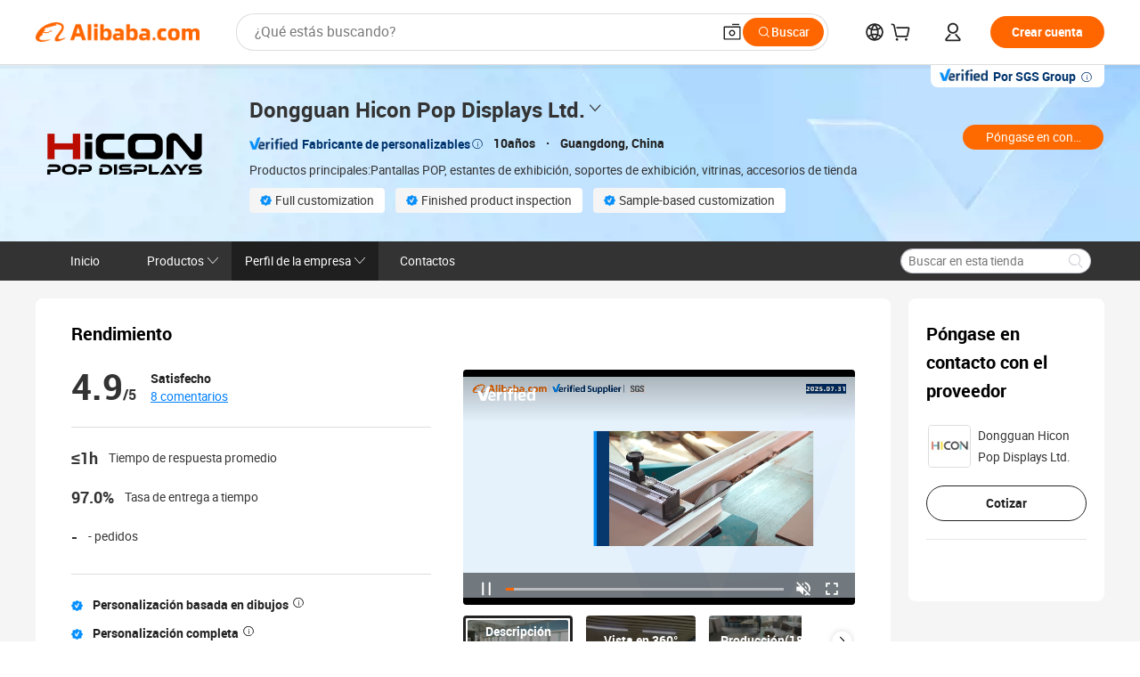

--- FILE ---
content_type: text/html;charset=UTF-8
request_url: https://hiconpopdisplays.en.alibaba.com/es_ES/company_profile.html
body_size: 66974
content:

<!DOCTYPE html>
<html lang="en">
<head prefix="og: http://ogp.me/ns#">
<script>window._timing = {};window._timing.html_start = Date.now();</script>
<meta charset="UTF-8"/><script>window.__APLUS_ABRATE__ = {"phantBucketName":"null",perf_group:""}</script><meta name="referrer" content="always"/><meta name="data-spm" content="a2700"/><meta name="viewport" content="viewport-fit=cover"/><link rel="shortcut icon" href="//is.alicdn.com/simg/single/icon/favicon.ico" type="image/x-icon"/><script>window._timing.prefetch_start = Date.now();</script>
<link rel="dns-prefetch" href="//s.alicdn.com" /><link rel="preconnect" href="//s.alicdn.com" /><script>window._timing.prefetch_end = Date.now();</script>
<link rel="preload" as="style" href="//s.alicdn.com/@g/icbu-decorate/icbu-mod-lib/3.1.25/index.css" onload="this.rel='stylesheet'">
<noscript><link rel="stylesheet" href="//s.alicdn.com/@g/icbu-decorate/icbu-mod-lib/3.1.25/index.css"></noscript>
<!-- the-new-header start --><style>.tnh-message-content .tnh-messages-nodata .tnh-messages-nodata-info .img{width:100%;height:101px;margin-top:40px;margin-bottom:20px;background:url(https://s.alicdn.com/@img/imgextra/i4/O1CN01lnw1WK1bGeXDIoBnB_!!6000000003438-2-tps-399-303.png) no-repeat center center;background-size:133px 101px}#popup-root .functional-content .thirdpart-login .icon-facebook{background-image:url(https://s.alicdn.com/@img/imgextra/i1/O1CN01hUG9f21b67dGOuB2W_!!6000000003415-55-tps-40-40.svg)}#popup-root .functional-content .thirdpart-login .icon-google{background-image:url(https://s.alicdn.com/@img/imgextra/i1/O1CN01Qd3ZsM1C2aAxLHO2h_!!6000000000023-2-tps-120-120.png)}#popup-root .functional-content .thirdpart-login .icon-linkedin{background-image:url(https://s.alicdn.com/@img/imgextra/i1/O1CN01qVG1rv1lNCYkhep7t_!!6000000004806-55-tps-40-40.svg)}.tnh-logo{z-index:9999;display:flex;flex-shrink:0;width:209px;height:29px;background:url(https://s.alicdn.com/@img/imgextra/i2/O1CN0153JdbU26g4bILVOyC_!!6000000007690-2-tps-418-58.png) no-repeat 0 0;background-size:209px 29px;cursor:pointer}html[dir=rtl] .tnh-logo{background:url(https://s.alicdn.com/@img/imgextra/i2/O1CN0153JdbU26g4bILVOyC_!!6000000007690-2-tps-418-58.png) no-repeat 100% 0}.tnh-new-logo{width:185px;background:url(https://s.alicdn.com/@img/imgextra/i1/O1CN01e5zQ2S1cAWz26ivMo_!!6000000003560-2-tps-920-110.png) no-repeat 0 0;background-size:185px 22px;height:22px}html[dir=rtl] .tnh-new-logo{background:url(https://s.alicdn.com/@img/imgextra/i1/O1CN01e5zQ2S1cAWz26ivMo_!!6000000003560-2-tps-920-110.png) no-repeat 100% 0}.source-in-europe{display:flex;gap:32px;padding:0 10px}.source-in-europe .divider{flex-shrink:0;width:1px;background-color:#ddd}.source-in-europe .sie_info{flex-shrink:0;width:520px}.source-in-europe .sie_info .sie_info-logo{display:inline-block!important;height:28px}.source-in-europe .sie_info .sie_info-title{margin-top:24px;font-weight:700;font-size:20px;line-height:26px}.source-in-europe .sie_info .sie_info-description{margin-top:8px;font-size:14px;line-height:18px}.source-in-europe .sie_info .sie_info-sell-list{margin-top:24px;display:flex;flex-wrap:wrap;justify-content:space-between;gap:16px}.source-in-europe .sie_info .sie_info-sell-list-item{width:calc(50% - 8px);display:flex;align-items:center;padding:20px 16px;gap:12px;border-radius:12px;font-size:14px;line-height:18px;font-weight:600}.source-in-europe .sie_info .sie_info-sell-list-item img{width:28px;height:28px}.source-in-europe .sie_info .sie_info-btn{display:inline-block;min-width:240px;margin-top:24px;margin-bottom:30px;padding:13px 24px;background-color:#f60;opacity:.9;color:#fff!important;border-radius:99px;font-size:16px;font-weight:600;line-height:22px;-webkit-text-decoration:none;text-decoration:none;text-align:center;cursor:pointer;border:none}.source-in-europe .sie_info .sie_info-btn:hover{opacity:1}.source-in-europe .sie_cards{display:flex;flex-grow:1}.source-in-europe .sie_cards .sie_cards-product-list{display:flex;flex-grow:1;flex-wrap:wrap;justify-content:space-between;gap:32px 16px;max-height:376px;overflow:hidden}.source-in-europe .sie_cards .sie_cards-product-list.lt-14{justify-content:flex-start}.source-in-europe .sie_cards .sie_cards-product{width:110px;height:172px;display:flex;flex-direction:column;align-items:center;color:#222;box-sizing:border-box}.source-in-europe .sie_cards .sie_cards-product .img{display:flex;justify-content:center;align-items:center;position:relative;width:88px;height:88px;overflow:hidden;border-radius:88px}.source-in-europe .sie_cards .sie_cards-product .img img{width:88px;height:88px;-o-object-fit:cover;object-fit:cover}.source-in-europe .sie_cards .sie_cards-product .img:after{content:"";background-color:#0000001a;position:absolute;left:0;top:0;width:100%;height:100%}html[dir=rtl] .source-in-europe .sie_cards .sie_cards-product .img:after{left:auto;right:0}.source-in-europe .sie_cards .sie_cards-product .text{font-size:12px;line-height:16px;display:-webkit-box;overflow:hidden;text-overflow:ellipsis;-webkit-box-orient:vertical;-webkit-line-clamp:1}.source-in-europe .sie_cards .sie_cards-product .sie_cards-product-title{margin-top:12px;color:#222}.source-in-europe .sie_cards .sie_cards-product .sie_cards-product-sell,.source-in-europe .sie_cards .sie_cards-product .sie_cards-product-country-list{margin-top:4px;color:#767676}.source-in-europe .sie_cards .sie_cards-product .sie_cards-product-country-list{display:flex;gap:8px}.source-in-europe .sie_cards .sie_cards-product .sie_cards-product-country-list.one-country{gap:4px}.source-in-europe .sie_cards .sie_cards-product .sie_cards-product-country-list img{width:18px;height:13px}.source-in-europe.source-in-europe-europages .sie_info-btn{background-color:#7faf0d}.source-in-europe.source-in-europe-europages .sie_info-sell-list-item{background-color:#f2f7e7}.source-in-europe.source-in-europe-europages .sie_card{background:#7faf0d0d}.source-in-europe.source-in-europe-wlw .sie_info-btn{background-color:#0060df}.source-in-europe.source-in-europe-wlw .sie_info-sell-list-item{background-color:#f1f5fc}.source-in-europe.source-in-europe-wlw .sie_card{background:#0060df0d}.tnh-sub-title{padding-left:12px;margin-left:13px;position:relative;color:#222;-webkit-text-decoration:none;text-decoration:none;white-space:nowrap;font-weight:600;font-size:20px;line-height:29px}html[dir=rtl] .tnh-sub-title{padding-left:0;padding-right:12px;margin-left:0;margin-right:13px}.tnh-sub-title:active{-webkit-text-decoration:none;text-decoration:none}.tnh-sub-title:before{content:"";height:24px;width:1px;position:absolute;display:inline-block;background-color:#222;left:0;top:50%;transform:translateY(-50%)}html[dir=rtl] .tnh-sub-title:before{left:auto;right:0}.popup-content{margin:auto;background:#fff;width:50%;padding:5px;border:1px solid #d7d7d7}[role=tooltip].popup-content{width:200px;box-shadow:0 0 3px #00000029;border-radius:5px}.popup-overlay{background:#00000080}[data-popup=tooltip].popup-overlay{background:transparent}.popup-arrow{filter:drop-shadow(0 -3px 3px rgba(0,0,0,.16));color:#fff;stroke-width:2px;stroke:#d7d7d7;stroke-dasharray:30px;stroke-dashoffset:-54px;inset:0}.tnh-badge{position:relative}.tnh-badge i{position:absolute;top:-8px;left:50%;height:16px;padding:0 6px;border-radius:8px;background-color:#e52828;color:#fff;font-style:normal;font-size:12px;line-height:16px}html[dir=rtl] .tnh-badge i{left:auto;right:50%}.tnh-badge-nf i{position:relative;top:auto;left:auto;height:16px;padding:0 8px;border-radius:8px;background-color:#e52828;color:#fff;font-style:normal;font-size:12px;line-height:16px}html[dir=rtl] .tnh-badge-nf i{left:auto;right:auto}.tnh-button{display:block;flex-shrink:0;height:36px;padding:0 24px;outline:none;border-radius:9999px;background-color:#f60;color:#fff!important;text-align:center;font-weight:600;font-size:14px;line-height:36px;cursor:pointer}.tnh-button:active{-webkit-text-decoration:none;text-decoration:none;transform:scale(.9)}.tnh-button:hover{background-color:#d04a0a}@keyframes circle-360-l0%{transform:rotate(0)to{transform:rotate(360deg)}}@keyframes circle-360-rtl{0%{transform:rotate(0)}to{transform:rotate(-360deg)}}.circle-360{animation:circle-360-ltr infinite 1s linear;-webkit-animation:circle-360-ltr infinite 1s linear}html[dir=rtl] .circle-360{animation:circle-360-rtl infinite 1s linear;-webkit-animation:circle-360-rtl infinite 1s linear}.tnh-loading{display:flex;align-items:center;justify-content:center;width:100%}.tnh-loading .tnh-icon{color:#ddd;font-size:40px}#the-new-header.tnh-fixed{position:fixed;top:0;left:0;border-bottom:1px solid #ddd;background-color:#fff!important}html[dir=rtl] #the-new-header.tnh-fixed{left:auto;right:0}.tnh-overlay{position:fixed;top:0;left:0;width:100%;height:100vh}html[dir=rtl] .tnh-overlay{left:auto;right:0}.tnh-icon{display:inline-block;width:1em;height:1em;margin-right:6px;overflow:hidden;vertical-align:-.15em;fill:currentColor}html[dir=rtl] .tnh-icon{margin-right:0;margin-left:6px}.tnh-hide{display:none}.tnh-more{color:#222!important;-webkit-text-decoration:underline!important;text-decoration:underline!important}#the-new-header.tnh-dark{background-color:transparent;color:#fff}#the-new-header.tnh-dark a:link,#the-new-header.tnh-dark a:visited,#the-new-header.tnh-dark a:hover,#the-new-header.tnh-dark a:active,#the-new-header.tnh-dark .tnh-sign-in{color:#fff}#the-new-header.tnh-dark .functional-content a{color:#222}#the-new-header.tnh-dark .tnh-logo{background:url(https://s.alicdn.com/@img/imgextra/i2/O1CN01kNCWs61cTlUC9Pjmu_!!6000000003602-2-tps-418-58.png) no-repeat 0 0;background-size:209px 29px}#the-new-header.tnh-dark .tnh-new-logo{background:url(https://s.alicdn.com/@img/imgextra/i4/O1CN011ZJg9l24hKaeQlVNh_!!6000000007422-2-tps-1380-165.png) no-repeat 0 0;background-size:auto 22px}#the-new-header.tnh-dark .tnh-sub-title{color:#fff}#the-new-header.tnh-dark .tnh-sub-title:before{content:"";height:24px;width:1px;position:absolute;display:inline-block;background-color:#fff;left:0;top:50%;transform:translateY(-50%)}html[dir=rtl] #the-new-header.tnh-dark .tnh-sub-title:before{left:auto;right:0}#the-new-header.tnh-white,#the-new-header.tnh-white-overlay{background-color:#fff;color:#222}#the-new-header.tnh-white a:link,#the-new-header.tnh-white-overlay a:link,#the-new-header.tnh-white a:visited,#the-new-header.tnh-white-overlay a:visited,#the-new-header.tnh-white a:hover,#the-new-header.tnh-white-overlay a:hover,#the-new-header.tnh-white a:active,#the-new-header.tnh-white-overlay a:active,#the-new-header.tnh-white .tnh-sign-in,#the-new-header.tnh-white-overlay .tnh-sign-in{color:#222}#the-new-header.tnh-white .tnh-logo,#the-new-header.tnh-white-overlay .tnh-logo{background:url(https://s.alicdn.com/@img/imgextra/i2/O1CN0153JdbU26g4bILVOyC_!!6000000007690-2-tps-418-58.png) no-repeat 0 0;background-size:209px 29px}#the-new-header.tnh-white .tnh-new-logo,#the-new-header.tnh-white-overlay .tnh-new-logo{background:url(https://s.alicdn.com/@img/imgextra/i1/O1CN01e5zQ2S1cAWz26ivMo_!!6000000003560-2-tps-920-110.png) no-repeat 0 0;background-size:auto 22px}#the-new-header.tnh-white .tnh-sub-title,#the-new-header.tnh-white-overlay .tnh-sub-title{color:#222}#the-new-header.tnh-white{border-bottom:1px solid #ddd;background-color:#fff!important}#the-new-header.tnh-no-border{border:none}@keyframes color-change-to-fff{0%{background:transparent}to{background:#fff}}#the-new-header.tnh-white-overlay{animation:color-change-to-fff .1s cubic-bezier(.65,0,.35,1);-webkit-animation:color-change-to-fff .1s cubic-bezier(.65,0,.35,1)}.ta-content .ta-card{display:flex;align-items:center;justify-content:flex-start;width:49%;height:120px;margin-bottom:20px;padding:20px;border-radius:16px;background-color:#f7f7f7}.ta-content .ta-card .img{width:70px;height:70px;background-size:70px 70px}.ta-content .ta-card .text{display:flex;align-items:center;justify-content:space-between;width:calc(100% - 76px);margin-left:16px;font-size:20px;line-height:26px}html[dir=rtl] .ta-content .ta-card .text{margin-left:0;margin-right:16px}.ta-content .ta-card .text h3{max-width:200px;margin-right:8px;text-align:left;font-weight:600;font-size:14px}html[dir=rtl] .ta-content .ta-card .text h3{margin-right:0;margin-left:8px;text-align:right}.ta-content .ta-card .text .tnh-icon{flex-shrink:0;font-size:24px}.ta-content .ta-card .text .tnh-icon.rtl{transform:scaleX(-1)}.ta-content{display:flex;justify-content:space-between}.ta-content .info{width:50%;margin:40px 40px 40px 134px}html[dir=rtl] .ta-content .info{margin:40px 134px 40px 40px}.ta-content .info h3{display:block;margin:20px 0 28px;font-weight:600;font-size:32px;line-height:40px}.ta-content .info .img{width:212px;height:32px}.ta-content .info .tnh-button{display:block;width:180px;color:#fff}.ta-content .cards{display:flex;flex-shrink:0;flex-wrap:wrap;justify-content:space-between;width:716px}.help-center-content{display:flex;justify-content:center;gap:40px}.help-center-content .hc-item{display:flex;flex-direction:column;align-items:center;justify-content:center;width:280px;height:144px;border:1px solid #ddd;font-size:14px}.help-center-content .hc-item .tnh-icon{margin-bottom:14px;font-size:40px;line-height:40px}.help-center-content .help-center-links{min-width:250px;margin-left:40px;padding-left:40px;border-left:1px solid #ddd}html[dir=rtl] .help-center-content .help-center-links{margin-left:0;margin-right:40px;padding-left:0;padding-right:40px;border-left:none;border-right:1px solid #ddd}.help-center-content .help-center-links a{display:block;padding:12px 14px;outline:none;color:#222;-webkit-text-decoration:none;text-decoration:none;font-size:14px}.help-center-content .help-center-links a:hover{-webkit-text-decoration:underline!important;text-decoration:underline!important}.get-the-app-content-tnh{display:flex;justify-content:center;flex:0 0 auto}.get-the-app-content-tnh .info-tnh .title-tnh{font-weight:700;font-size:20px;margin-bottom:20px}.get-the-app-content-tnh .info-tnh .content-wrapper{display:flex;justify-content:center}.get-the-app-content-tnh .info-tnh .content-tnh{margin-right:40px;width:300px;font-size:16px}html[dir=rtl] .get-the-app-content-tnh .info-tnh .content-tnh{margin-right:0;margin-left:40px}.get-the-app-content-tnh .info-tnh a{-webkit-text-decoration:underline!important;text-decoration:underline!important}.get-the-app-content-tnh .download{display:flex}.get-the-app-content-tnh .download .store{display:flex;flex-direction:column;margin-right:40px}html[dir=rtl] .get-the-app-content-tnh .download .store{margin-right:0;margin-left:40px}.get-the-app-content-tnh .download .store a{margin-bottom:20px}.get-the-app-content-tnh .download .store a img{height:44px}.get-the-app-content-tnh .download .qr img{height:120px}.get-the-app-content-tnh-wrapper{display:flex;justify-content:center;align-items:start;height:100%}.get-the-app-content-tnh-divider{width:1px;height:100%;background-color:#ddd;margin:0 67px;flex:0 0 auto}.tnh-alibaba-lens-install-btn{background-color:#f60;height:48px;border-radius:65px;padding:0 24px;margin-left:71px;color:#fff;flex:0 0 auto;display:flex;align-items:center;border:none;cursor:pointer;font-size:16px;font-weight:600;line-height:22px}html[dir=rtl] .tnh-alibaba-lens-install-btn{margin-left:0;margin-right:71px}.tnh-alibaba-lens-install-btn img{width:24px;height:24px}.tnh-alibaba-lens-install-btn span{margin-left:8px}html[dir=rtl] .tnh-alibaba-lens-install-btn span{margin-left:0;margin-right:8px}.tnh-alibaba-lens-info{display:flex;margin-bottom:20px;font-size:16px}.tnh-alibaba-lens-info div{width:400px}.tnh-alibaba-lens-title{color:#222;font-family:Inter;font-size:20px;font-weight:700;line-height:26px;margin-bottom:20px}.tnh-alibaba-lens-extra{-webkit-text-decoration:underline!important;text-decoration:underline!important;font-size:16px;font-style:normal;font-weight:400;line-height:22px}.featured-content{display:flex;justify-content:center;gap:40px}.featured-content .card-links{min-width:250px;margin-left:40px;padding-left:40px;border-left:1px solid #ddd}html[dir=rtl] .featured-content .card-links{margin-left:0;margin-right:40px;padding-left:0;padding-right:40px;border-left:none;border-right:1px solid #ddd}.featured-content .card-links a{display:block;padding:14px;outline:none;-webkit-text-decoration:none;text-decoration:none;font-size:14px}.featured-content .card-links a:hover{-webkit-text-decoration:underline!important;text-decoration:underline!important}.featured-content .featured-item{display:flex;flex-direction:column;align-items:center;justify-content:center;width:280px;height:144px;border:1px solid #ddd;color:#222;font-size:14px}.featured-content .featured-item .tnh-icon{margin-bottom:14px;font-size:40px;line-height:40px}.buyer-central-content{display:flex;justify-content:space-between;gap:30px;margin:auto 20px;font-size:14px}.buyer-central-content .bcc-item{width:20%}.buyer-central-content .bcc-item .bcc-item-title,.buyer-central-content .bcc-item .bcc-item-child{margin-bottom:18px}.buyer-central-content .bcc-item .bcc-item-title{font-weight:600}.buyer-central-content .bcc-item .bcc-item-child a:hover{-webkit-text-decoration:underline!important;text-decoration:underline!important}.become-supplier-content{display:flex;justify-content:center;gap:40px}.become-supplier-content a{display:flex;flex-direction:column;align-items:center;justify-content:center;width:280px;height:144px;padding:0 20px;border:1px solid #ddd;font-size:14px}.become-supplier-content a .tnh-icon{margin-bottom:14px;font-size:40px;line-height:40px}.become-supplier-content a .become-supplier-content-desc{height:44px;text-align:center}@keyframes sub-header-title-hover{0%{transform:scaleX(.4);-webkit-transform:scaleX(.4)}to{transform:scaleX(1);-webkit-transform:scaleX(1)}}.sub-header{min-width:1200px;max-width:1580px;height:36px;margin:0 auto;overflow:hidden;font-size:14px}.sub-header .sub-header-top{position:absolute;bottom:0;z-index:2;width:100%;min-width:1200px;max-width:1600px;height:36px;margin:0 auto;background-color:transparent}.sub-header .sub-header-default{display:flex;justify-content:space-between;width:100%;height:40px;padding:0 40px}.sub-header .sub-header-default .sub-header-main,.sub-header .sub-header-default .sub-header-sub{display:flex;align-items:center;justify-content:space-between;gap:28px}.sub-header .sub-header-default .sub-header-main .sh-current-item .animated-tab-content,.sub-header .sub-header-default .sub-header-sub .sh-current-item .animated-tab-content{top:108px;opacity:1;visibility:visible}.sub-header .sub-header-default .sub-header-main .sh-current-item .animated-tab-content img,.sub-header .sub-header-default .sub-header-sub .sh-current-item .animated-tab-content img{display:inline}.sub-header .sub-header-default .sub-header-main .sh-current-item .animated-tab-content .item-img,.sub-header .sub-header-default .sub-header-sub .sh-current-item .animated-tab-content .item-img{display:block}.sub-header .sub-header-default .sub-header-main .sh-current-item .tab-title:after,.sub-header .sub-header-default .sub-header-sub .sh-current-item .tab-title:after{position:absolute;bottom:1px;display:block;width:100%;height:2px;border-bottom:2px solid #222!important;content:" ";animation:sub-header-title-hover .3s cubic-bezier(.6,0,.4,1) both;-webkit-animation:sub-header-title-hover .3s cubic-bezier(.6,0,.4,1) both}.sub-header .sub-header-default .sub-header-main .sh-current-item .tab-title-click:hover,.sub-header .sub-header-default .sub-header-sub .sh-current-item .tab-title-click:hover{-webkit-text-decoration:underline;text-decoration:underline}.sub-header .sub-header-default .sub-header-main .sh-current-item .tab-title-click:after,.sub-header .sub-header-default .sub-header-sub .sh-current-item .tab-title-click:after{display:none}.sub-header .sub-header-default .sub-header-main>div,.sub-header .sub-header-default .sub-header-sub>div{display:flex;align-items:center;margin-top:-2px;cursor:pointer}.sub-header .sub-header-default .sub-header-main>div:last-child,.sub-header .sub-header-default .sub-header-sub>div:last-child{padding-right:0}html[dir=rtl] .sub-header .sub-header-default .sub-header-main>div:last-child,html[dir=rtl] .sub-header .sub-header-default .sub-header-sub>div:last-child{padding-right:0;padding-left:0}.sub-header .sub-header-default .sub-header-main>div:last-child.sh-current-item:after,.sub-header .sub-header-default .sub-header-sub>div:last-child.sh-current-item:after{width:100%}.sub-header .sub-header-default .sub-header-main>div .tab-title,.sub-header .sub-header-default .sub-header-sub>div .tab-title{position:relative;height:36px}.sub-header .sub-header-default .sub-header-main>div .animated-tab-content,.sub-header .sub-header-default .sub-header-sub>div .animated-tab-content{position:absolute;top:108px;left:0;width:100%;overflow:hidden;border-top:1px solid #ddd;background-color:#fff;opacity:0;visibility:hidden}html[dir=rtl] .sub-header .sub-header-default .sub-header-main>div .animated-tab-content,html[dir=rtl] .sub-header .sub-header-default .sub-header-sub>div .animated-tab-content{left:auto;right:0}.sub-header .sub-header-default .sub-header-main>div .animated-tab-content img,.sub-header .sub-header-default .sub-header-sub>div .animated-tab-content img{display:none}.sub-header .sub-header-default .sub-header-main>div .animated-tab-content .item-img,.sub-header .sub-header-default .sub-header-sub>div .animated-tab-content .item-img{display:none}.sub-header .sub-header-default .sub-header-main>div .tab-content,.sub-header .sub-header-default .sub-header-sub>div .tab-content{display:flex;justify-content:flex-start;width:100%;min-width:1200px;max-height:calc(100vh - 220px)}.sub-header .sub-header-default .sub-header-main>div .tab-content .animated-tab-content-children,.sub-header .sub-header-default .sub-header-sub>div .tab-content .animated-tab-content-children{width:100%;min-width:1200px;max-width:1600px;margin:40px auto;padding:0 40px;opacity:0}.sub-header .sub-header-default .sub-header-main>div .tab-content .animated-tab-content-children-no-animation,.sub-header .sub-header-default .sub-header-sub>div .tab-content .animated-tab-content-children-no-animation{opacity:1}.sub-header .sub-header-props{height:36px}.sub-header .sub-header-props-hide{position:relative;height:0;padding:0 40px}.sub-header .rounded{border-radius:8px}.tnh-logo{z-index:9999;display:flex;flex-shrink:0;width:209px;height:29px;background:url(https://s.alicdn.com/@img/imgextra/i2/O1CN0153JdbU26g4bILVOyC_!!6000000007690-2-tps-418-58.png) no-repeat 0 0;background-size:209px 29px;cursor:pointer}html[dir=rtl] .tnh-logo{background:url(https://s.alicdn.com/@img/imgextra/i2/O1CN0153JdbU26g4bILVOyC_!!6000000007690-2-tps-418-58.png) no-repeat 100% 0}.tnh-new-logo{width:185px;background:url(https://s.alicdn.com/@img/imgextra/i1/O1CN01e5zQ2S1cAWz26ivMo_!!6000000003560-2-tps-920-110.png) no-repeat 0 0;background-size:185px 22px;height:22px}html[dir=rtl] .tnh-new-logo{background:url(https://s.alicdn.com/@img/imgextra/i1/O1CN01e5zQ2S1cAWz26ivMo_!!6000000003560-2-tps-920-110.png) no-repeat 100% 0}#popup-root .functional-content{width:360px;max-height:calc(100vh - 40px);padding:20px;border-radius:12px;background-color:#fff;box-shadow:0 6px 12px 4px #00000014;-webkit-box-shadow:0 6px 12px 4px rgba(0,0,0,.08)}#popup-root .functional-content a{outline:none}#popup-root .functional-content a:link,#popup-root .functional-content a:visited,#popup-root .functional-content a:hover,#popup-root .functional-content a:active{color:#222;-webkit-text-decoration:none;text-decoration:none}#popup-root .functional-content ul{padding:0;list-style:none}#popup-root .functional-content h3{font-weight:600;font-size:14px;line-height:18px;color:#222}#popup-root .functional-content .css-jrh21l-control{outline:none!important;border-color:#ccc;box-shadow:none}#popup-root .functional-content .css-jrh21l-control .css-15lsz6c-indicatorContainer{color:#ccc}#popup-root .functional-content .thirdpart-login{display:flex;justify-content:space-between;width:245px;margin:0 auto 20px}#popup-root .functional-content .thirdpart-login a{border-radius:8px}#popup-root .functional-content .thirdpart-login .icon-facebook{background-image:url(https://s.alicdn.com/@img/imgextra/i1/O1CN01hUG9f21b67dGOuB2W_!!6000000003415-55-tps-40-40.svg)}#popup-root .functional-content .thirdpart-login .icon-google{background-image:url(https://s.alicdn.com/@img/imgextra/i1/O1CN01Qd3ZsM1C2aAxLHO2h_!!6000000000023-2-tps-120-120.png)}#popup-root .functional-content .thirdpart-login .icon-linkedin{background-image:url(https://s.alicdn.com/@img/imgextra/i1/O1CN01qVG1rv1lNCYkhep7t_!!6000000004806-55-tps-40-40.svg)}#popup-root .functional-content .login-with{width:100%;text-align:center;margin-bottom:16px}#popup-root .functional-content .login-tips{font-size:12px;margin-bottom:20px;color:#767676}#popup-root .functional-content .login-tips a{outline:none;color:#767676!important;-webkit-text-decoration:underline!important;text-decoration:underline!important}#popup-root .functional-content .tnh-button{outline:none!important;color:#fff}#popup-root .functional-content .login-links>div{border-top:1px solid #ddd}#popup-root .functional-content .login-links>div ul{margin:8px 0;list-style:none}#popup-root .functional-content .login-links>div a{display:flex;align-items:center;min-height:40px;-webkit-text-decoration:none;text-decoration:none;font-size:14px;color:#222}#popup-root .functional-content .login-links>div a:hover{margin:0 -20px;padding:0 20px;background-color:#f4f4f4;font-weight:600}.tnh-languages{position:relative;display:flex}.tnh-languages .current{display:flex;align-items:center}.tnh-languages .current>div{margin-right:4px}html[dir=rtl] .tnh-languages .current>div{margin-right:0;margin-left:4px}.tnh-languages .current .tnh-icon{font-size:24px}.tnh-languages .current .tnh-icon:last-child{margin-right:0}html[dir=rtl] .tnh-languages .current .tnh-icon:last-child{margin-right:0;margin-left:0}.tnh-languages-overlay{font-size:14px}.tnh-languages-overlay .tnh-l-o-title{margin-bottom:8px;font-weight:600;font-size:14px;line-height:18px}.tnh-languages-overlay .tnh-l-o-select{width:100%;margin:8px 0 16px}.tnh-languages-overlay .select-item{background-color:#fff4ed}.tnh-languages-overlay .tnh-l-o-control{display:flex;justify-content:center}.tnh-languages-overlay .tnh-l-o-control .tnh-button{width:100%}.tnh-cart-content{max-height:600px;overflow-y:scroll}.tnh-cart-content .tnh-cart-item h3{overflow:hidden;text-overflow:ellipsis;white-space:nowrap}.tnh-cart-content .tnh-cart-item h3 a:hover{-webkit-text-decoration:underline!important;text-decoration:underline!important}.cart-popup-content{padding:0!important}.cart-popup-content .cart-logged-popup-arrow{transform:translate(-20px)}html[dir=rtl] .cart-popup-content .cart-logged-popup-arrow{transform:translate(20px)}.tnh-ma-content .tnh-ma-content-title{display:flex;align-items:center;margin-bottom:20px}.tnh-ma-content .tnh-ma-content-title h3{margin:0 12px 0 0;overflow:hidden;text-overflow:ellipsis;white-space:nowrap}html[dir=rtl] .tnh-ma-content .tnh-ma-content-title h3{margin:0 0 0 12px}.tnh-ma-content .tnh-ma-content-title img{height:16px}.ma-portrait-waiting{margin-left:12px}html[dir=rtl] .ma-portrait-waiting{margin-left:0;margin-right:12px}.tnh-message-content .tnh-messages-buyer .tnh-messages-list{display:flex;flex-direction:column}.tnh-message-content .tnh-messages-buyer .tnh-messages-list .tnh-message-unread-item{display:flex;align-items:center;justify-content:space-between;padding:16px 0;color:#222}.tnh-message-content .tnh-messages-buyer .tnh-messages-list .tnh-message-unread-item:last-child{margin-bottom:20px}.tnh-message-content .tnh-messages-buyer .tnh-messages-list .tnh-message-unread-item .img{width:48px;height:48px;margin-right:12px;overflow:hidden;border:1px solid #ddd;border-radius:100%}html[dir=rtl] .tnh-message-content .tnh-messages-buyer .tnh-messages-list .tnh-message-unread-item .img{margin-right:0;margin-left:12px}.tnh-message-content .tnh-messages-buyer .tnh-messages-list .tnh-message-unread-item .img img{width:48px;height:48px;-o-object-fit:cover;object-fit:cover}.tnh-message-content .tnh-messages-buyer .tnh-messages-list .tnh-message-unread-item .user-info{display:flex;flex-direction:column}.tnh-message-content .tnh-messages-buyer .tnh-messages-list .tnh-message-unread-item .user-info strong{margin-bottom:6px;font-weight:600;font-size:14px}.tnh-message-content .tnh-messages-buyer .tnh-messages-list .tnh-message-unread-item .user-info span{width:220px;margin-right:12px;overflow:hidden;text-overflow:ellipsis;white-space:nowrap;font-size:12px}html[dir=rtl] .tnh-message-content .tnh-messages-buyer .tnh-messages-list .tnh-message-unread-item .user-info span{margin-right:0;margin-left:12px}.tnh-message-content .tnh-messages-unread-content{margin:20px 0;text-align:center;font-size:14px}.tnh-message-content .tnh-messages-unread-hascookie{display:flex;flex-direction:column;margin:20px 0 16px;text-align:center;font-size:14px}.tnh-message-content .tnh-messages-unread-hascookie strong{margin-bottom:20px}.tnh-message-content .tnh-messages-nodata .tnh-messages-nodata-info{display:flex;flex-direction:column;text-align:center}.tnh-message-content .tnh-messages-nodata .tnh-messages-nodata-info .img{width:100%;height:101px;margin-top:40px;margin-bottom:20px;background:url(https://s.alicdn.com/@img/imgextra/i4/O1CN01lnw1WK1bGeXDIoBnB_!!6000000003438-2-tps-399-303.png) no-repeat center center;background-size:133px 101px}.tnh-message-content .tnh-messages-nodata .tnh-messages-nodata-info span{margin-bottom:40px}.tnh-order-content .tnh-order-buyer,.tnh-order-content .tnh-order-seller{display:flex;flex-direction:column;margin-bottom:20px;font-size:14px}.tnh-order-content .tnh-order-buyer h3,.tnh-order-content .tnh-order-seller h3{margin-bottom:16px;font-size:14px;line-height:18px}.tnh-order-content .tnh-order-buyer a,.tnh-order-content .tnh-order-seller a{padding:11px 0;color:#222!important}.tnh-order-content .tnh-order-buyer a:hover,.tnh-order-content .tnh-order-seller a:hover{-webkit-text-decoration:underline!important;text-decoration:underline!important}.tnh-order-content .tnh-order-buyer a span,.tnh-order-content .tnh-order-seller a span{margin-right:4px}html[dir=rtl] .tnh-order-content .tnh-order-buyer a span,html[dir=rtl] .tnh-order-content .tnh-order-seller a span{margin-right:0;margin-left:4px}.tnh-order-content .tnh-order-seller,.tnh-order-content .tnh-order-ta{padding-top:20px;border-top:1px solid #ddd}.tnh-order-content .tnh-order-seller:first-child,.tnh-order-content .tnh-order-ta:first-child{border-top:0;padding-top:0}.tnh-order-content .tnh-order-ta .img{margin-bottom:12px}.tnh-order-content .tnh-order-ta .img img{width:186px;height:28px;-o-object-fit:cover;object-fit:cover}.tnh-order-content .tnh-order-ta .ta-info{margin-bottom:16px;font-size:14px;line-height:18px}.tnh-order-content .tnh-order-ta .ta-info a{margin-left:4px;-webkit-text-decoration:underline!important;text-decoration:underline!important}html[dir=rtl] .tnh-order-content .tnh-order-ta .ta-info a{margin-left:0;margin-right:4px}.tnh-order-content .tnh-order-nodata .ta-info .ta-logo{margin:24px 0 16px}.tnh-order-content .tnh-order-nodata .ta-info .ta-logo img{height:28px}.tnh-order-content .tnh-order-nodata .ta-info h3{margin-bottom:24px;font-size:20px}.tnh-order-content .tnh-order-nodata .ta-card{display:flex;align-items:center;justify-content:flex-start;margin-bottom:20px;color:#222}.tnh-order-content .tnh-order-nodata .ta-card:hover{-webkit-text-decoration:underline!important;text-decoration:underline!important}.tnh-order-content .tnh-order-nodata .ta-card .img{width:36px;height:36px;margin-right:8px;background-size:36px 36px!important}html[dir=rtl] .tnh-order-content .tnh-order-nodata .ta-card .img{margin-right:0;margin-left:8px}.tnh-order-content .tnh-order-nodata .ta-card .text{display:flex;align-items:center;justify-content:space-between}.tnh-order-content .tnh-order-nodata .ta-card .text h3{margin:0;font-weight:600;font-size:14px}.tnh-order-content .tnh-order-nodata .ta-card .text .tnh-icon{display:none}.tnh-order-content .tnh-order-nodata .tnh-more{display:block;margin-bottom:24px}.tnh-login{display:flex;flex-grow:2;flex-shrink:1;align-items:center;justify-content:space-between}.tnh-login .tnh-sign-in,.tnh-login .tnh-sign-up{flex-grow:1}.tnh-login .tnh-sign-in{display:flex;align-items:center;justify-content:center;margin-right:28px;color:#222}html[dir=rtl] .tnh-login .tnh-sign-in{margin-right:0;margin-left:28px}.tnh-login .tnh-sign-in:hover{-webkit-text-decoration:underline!important;text-decoration:underline!important}.tnh-login .tnh-sign-up{min-width:120px;color:#fff}.tnh-login .tnh-icon{font-size:24px}.tnh-loggedin{display:flex;align-items:center;gap:28px}.tnh-loggedin .tnh-icon{margin-right:0;font-size:24px}html[dir=rtl] .tnh-loggedin .tnh-icon{margin-right:0;margin-left:0}.tnh-loggedin .user-portrait{width:36px;height:36px;border-radius:36px}.sign-in-content{max-height:calc(100vh - 20px);margin:-20px;padding:20px;overflow-y:scroll}.sign-in-content-title,.sign-in-content-button{margin-bottom:20px}.ma-content{border-radius:12px 5px 12px 12px!important}html[dir=rtl] .ma-content{border-radius:5px 12px 12px!important}.tnh-ship-to{position:relative;display:flex;justify-content:center}.tnh-ship-to .ship-to-tips{position:absolute;border-radius:16px;width:400px;background:#222;padding:16px;color:#fff;top:50px;z-index:9999;box-shadow:0 4px 12px #0003;cursor:auto}.tnh-ship-to .ship-to-tips:before{content:"";width:0;height:0;border-left:8px solid transparent;border-right:8px solid transparent;border-bottom:8px solid #222;position:absolute;top:-8px;left:50%;margin-left:-8px}html[dir=rtl] .tnh-ship-to .ship-to-tips:before{left:auto;right:50%;margin-left:0;margin-right:-8px}.tnh-ship-to .ship-to-tips .ship-to-tips-container{display:flex;flex-direction:column}.tnh-ship-to .ship-to-tips .ship-to-tips-container .ship-to-tips-title-container{display:flex;justify-content:space-between}.tnh-ship-to .ship-to-tips .ship-to-tips-container .ship-to-tips-title-container>img{width:24px;height:24px;cursor:pointer;margin-left:8px}html[dir=rtl] .tnh-ship-to .ship-to-tips .ship-to-tips-container .ship-to-tips-title-container>img{margin-left:0;margin-right:8px}.tnh-ship-to .ship-to-tips .ship-to-tips-container .ship-to-tips-title-container .ship-to-tips-title{color:#fff;font-size:14px;font-weight:600;line-height:18px}.tnh-ship-to .ship-to-tips .ship-to-tips-container .ship-to-tips-desc{color:#fff;font-size:14px;font-weight:400;line-height:18px;padding-right:32px}html[dir=rtl] .tnh-ship-to .ship-to-tips .ship-to-tips-container .ship-to-tips-desc{padding-right:0;padding-left:32px}.tnh-ship-to .ship-to-tips .ship-to-tips-container .ship-to-tips-actions{margin-top:12px;display:flex;align-items:center}.tnh-ship-to .ship-to-tips .ship-to-tips-container .ship-to-tips-actions .ship-to-action{margin-left:8px;padding:4px 8px;border-radius:50px;font-size:12px;line-height:16px;font-weight:600;cursor:pointer}html[dir=rtl] .tnh-ship-to .ship-to-tips .ship-to-tips-container .ship-to-tips-actions .ship-to-action{margin-left:0;margin-right:8px}.tnh-ship-to .ship-to-tips .ship-to-tips-container .ship-to-tips-actions .ship-to-action:first-child{margin-left:0}html[dir=rtl] .tnh-ship-to .ship-to-tips .ship-to-tips-container .ship-to-tips-actions .ship-to-action:first-child{margin-left:0;margin-right:0}.tnh-ship-to .ship-to-tips .ship-to-tips-container .ship-to-tips-actions .ship-to-action.primary{background-color:#fff;color:#222}.tnh-ship-to .ship-to-tips .ship-to-tips-container .ship-to-tips-actions .ship-to-action.secondary{color:#fff}.tnh-ship-to .tnh-current-country{display:flex;flex-direction:column}.tnh-ship-to .tnh-current-country .deliver-span{font-size:12px;font-weight:400;line-height:16px}.tnh-ship-to .tnh-country-flag{min-width:23px;display:flex;align-items:center}.tnh-ship-to .tnh-country-flag img{height:14px;margin-right:4px}html[dir=rtl] .tnh-ship-to .tnh-country-flag img{margin-right:0;margin-left:4px}.tnh-ship-to .tnh-country-flag>span{font-size:14px;font-weight:600}.tnh-ship-to-content{width:382px!important;padding:0!important}.tnh-ship-to-content .crated-header-ship-to{border-radius:12px}.tnh-smart-assistant{display:flex}.tnh-smart-assistant>img{height:36px}.tnh-no-scenes{position:absolute;top:0;left:0;z-index:9999;width:100%;height:108px;background-color:#00000080;color:#fff;text-align:center;font-size:30px;line-height:108px}html[dir=rtl] .tnh-no-scenes{left:auto;right:0}body{line-height:inherit;margin:0}.the-new-header-wrapper{min-height:109px}.the-new-header{position:relative;width:100%;font-size:14px;font-family:Inter,SF Pro Text,Roboto,Helvetica Neue,Helvetica,Tahoma,Arial,PingFang SC,Microsoft YaHei;line-height:18px}.the-new-header *,.the-new-header :after,.the-new-header :before{box-sizing:border-box}.the-new-header ul,.the-new-header li{margin:0;padding:0;list-style:none}.the-new-header a{text-decoration:inherit}.the-new-header .header-content{min-width:1200px;max-width:1580px;margin:0 auto;padding:0 40px;font-size:14px}.the-new-header .header-content .tnh-main{display:flex;align-items:center;justify-content:space-between;height:72px}.the-new-header .header-content .tnh-main .tnh-logo-content{display:flex}.the-new-header .header-content .tnh-main .tnh-searchbar{flex-grow:1;flex-shrink:1;margin:0 40px}.the-new-header .header-content .tnh-main .functional{display:flex;flex-shrink:0;align-items:center;gap:28px}.the-new-header .header-content .tnh-main .functional>div{cursor:pointer}@media (max-width: 1440){.the-new-header .header-content .main .tnh-searchbar{margin:0 28px!important}}@media (max-width: 1280px){.hide-item{display:none}.the-new-header .header-content .main .tnh-searchbar{margin:0 24px!important}.tnh-languages{width:auto!important}.sub-header .sub-header-main>div:last-child,.sub-header .sub-header-sub>div:last-child{padding-right:0!important}html[dir=rtl] .sub-header .sub-header-main>div:last-child,html[dir=rtl] .sub-header .sub-header-sub>div:last-child{padding-right:0!important;padding-left:0!important}.functional .tnh-login .tnh-sign-in{margin-right:24px!important}html[dir=rtl] .functional .tnh-login .tnh-sign-in{margin-right:0!important;margin-left:24px!important}.tnh-languages{min-width:30px}}.tnh-popup-root .functional-content{top:60px!important;color:#222}@media (max-height: 550px){.ship-to-content,.tnh-languages-overlay{max-height:calc(100vh - 180px)!important;overflow-y:scroll!important}}.cratedx-doc-playground-preview{position:fixed;top:0;left:0;padding:0}html[dir=rtl] .cratedx-doc-playground-preview{left:auto;right:0}</style>
<!-- shop-render start --><style>body,h1,h2,h3,h4,h5,h6,hr,p,blockquote,dl,dt,dd,ul,ol,li,pre,form,fieldset,legend,button,input,textarea,th,td{margin:0;padding:0}body{font:14px/1.5}h1,h2,h3,h4,h5,h6{font-size:100%}a:hover{text-decoration:underline}.root{overflow-x:hidden}.root .layout-220-960{display:flex;justify-content:space-between;margin:0 auto;width:100%;max-width:1200px}.root .layout-220-960 .grid220{display:inline-block;width:220px}.root .layout-220-960 .grid960{display:inline-block;width:960px}.root .J_module{margin:0 auto 20px;width:100%}.root .J_module.hideBottom,.root .J_module:empty{margin-bottom:0}.root #bd .J_module{max-width:1200px}.root #bd .J_module.fluid{max-width:100%}.root #bd .J_module.full{position:relative;left:50%;margin-left:-960px;width:1920px;max-width:1920px}.root #fc .J_module{margin:0}.next-pagination .next-btn{border-radius:3px}.next-pagination .next-btn.current{color:#fff}.J_module.module_loaded{background-image:none;background-size:initial;min-height:initial}.sc-hd-prefix-mask{z-index:9998!important}.xman-popup{z-index:9999!important}body.companyProfile .root #hd .J_module,body.factory .root #hd .J_module{margin-bottom:0}body.companyProfile .root #bd,body.factory .root #bd{padding:20px 0 1px;background:#f5f5f5}body.companyProfile .root #bd .J_module,body.factory .root #bd .J_module{margin-bottom:20px}body.companyProfile .root #bd .J_module:empty,body.factory .root #bd .J_module:empty{margin-bottom:0}body.companyProfile .icbu-mod-wrapper,body.factory .icbu-mod-wrapper{border-radius:10px}body.companyProfile .icbu-mod-wrapper.v2,body.factory .icbu-mod-wrapper.v2{padding:0;border:1px solid #f4f4f4}body.companyProfile .icbu-mod-wrapper.v3>.wrap-box,body.factory .icbu-mod-wrapper.v3>.wrap-box{padding:0}body.companyProfile .wrap-box,body.factory .wrap-box{border:none;padding:20px}body.products .root #hd .J_module{margin-bottom:0}body.products .root #bd{padding:20px 0 1px;background-color:#f5f5f5}body.contacts .root #hd .J_module{margin-bottom:0}body.contacts .root #bd{padding:20px 0 1px;background-color:#f5f5f5}body.feeds .root #hd .J_module{margin-bottom:0}body.feeds .root #bd{padding:20px 0 1px;background-color:#f5f5f5}.icbu-shop{min-width:1200px}.icbu-clearfix{@include clearfix;}.icbu-link-default{@include link-default;}.icbu-link-normal{@include link-normal;}@media (max-width: 990px){.icbu-hide-720{display:none}}@media (max-width: 1200px){.icbu-hide-990{display:none}}a:-webkit-any-link:focus-visible{outline-width:0}.next-tabs-wrapped.next-tabs-top>.next-tabs-bar .next-tabs-tab.active:before{display:none}.reverse-960-220 .layout-220-960{flex-direction:row-reverse}.reverse-960-220 .layout-220-960 .wrap-box{padding:24px 0 40px}.reverse-960-220 .layout-220-960 .wrap-box .mod-header{padding-left:40px;margin-bottom:24px}.reverse-960-220 .layout-220-960 .wrap-box .mod-header .title{line-height:32px}.reverse-960-220 .layout-220-960 .wrap-box .mod-content{padding:0 40px}."red"{display:inline-block;position:relative;line-height:1;vertical-align:middle}.shop-promotion-pcBanner{width:1920px;margin-left:50%;transform:translate(-50%)}[module-title=globalData]{display:none}</style>

<link rel="preload" href="https://s.alicdn.com/@img/imgextra/i1/O1CN01REbO5M1iNFNVX2yeq_!!6000000004400-2-tps-1920-200.png" as="image"><script>window._timing.first_end = Date.now();</script>
<!-- back ground style -->

<!-- html sperator for cache --><title>Descripci&oacute;n general de la empresa - Dongguan Hicon Pop Displays Ltd.</title><meta name="keywords" content="Pantallas POP, estantes de exhibici&oacute;n, soportes de exhibici&oacute;n, vitrinas, accesorios de tienda"/><meta name="description" content="Dongguan Hicon Pop Displays Ltd. Productos:Pantallas POP, estantes de exhibici&oacute;n, soportes de exhibici&oacute;n, vitrinas, accesorios de tienda"/><meta property="og:type" content="business.business"/><meta property="og:title" content="Descripci&oacute;n general de la empresa - Dongguan Hicon Pop Displays Ltd."/><meta property="og:description" content="Dongguan Hicon Pop Displays Ltd. Productos:Pantallas POP, estantes de exhibici&oacute;n, soportes de exhibici&oacute;n, vitrinas, accesorios de tienda"/><meta property="og:image" content="https://sc04.alicdn.com/kf/H8ac59484d85e4a6198837288111067f2O.jpg"/><meta property="og:url" content="https://hiconpopdisplays.en.alibaba.com/"/><meta property="og:site_name" content="Alibaba.com"/><link rel="canonical" href="https://hiconpopdisplays.en.alibaba.com/"/><link rel="alternate" href="https://hiconpopdisplays.en.alibaba.com/de_DE/company_profile.html" hreflang="de"/><link rel="alternate" href="https://hiconpopdisplays.en.alibaba.com/hi_IN/company_profile.html" hreflang="hi"/><link rel="alternate" href="https://hiconpopdisplays.en.alibaba.com/ru_RU/company_profile.html" hreflang="ru"/><link rel="alternate" href="https://hiconpopdisplays.en.alibaba.com/pt_PT/company_profile.html" hreflang="pt"/><link rel="alternate" href="https://hiconpopdisplays.en.alibaba.com/ko_KR/company_profile.html" hreflang="ko"/><link rel="alternate" href="https://hiconpopdisplays.en.alibaba.com/en_US/company_profile.html" hreflang="en"/><link rel="alternate" href="https://hiconpopdisplays.en.alibaba.com/it_IT/company_profile.html" hreflang="it"/><link rel="alternate" href="https://hiconpopdisplays.en.alibaba.com/fr_FR/company_profile.html" hreflang="fr"/><link rel="alternate" href="https://hiconpopdisplays.en.alibaba.com/ar_SA/company_profile.html" hreflang="ar"/><link rel="alternate" href="https://hiconpopdisplays.en.alibaba.com/vi_VN/company_profile.html" hreflang="vi"/><link rel="alternate" href="https://hiconpopdisplays.en.alibaba.com/th_TH/company_profile.html" hreflang="th"/><link rel="alternate" href="https://hiconpopdisplays.en.alibaba.com/ja_JP/company_profile.html" hreflang="ja"/><link rel="alternate" href="https://hiconpopdisplays.en.alibaba.com/in_ID/company_profile.html" hreflang="id"/><link rel="alternate" href="https://hiconpopdisplays.en.alibaba.com/iw_IL/company_profile.html" hreflang="he"/><link rel="alternate" href="https://hiconpopdisplays.en.alibaba.com/tr_TR/company_profile.html" hreflang="tr"/><link rel="alternate" href="https://hiconpopdisplays.en.alibaba.com/nl_NL/company_profile.html" hreflang="nl"/>
<link rel="preload" href="https://s.alicdn.com/@img/imgextra/i4/O1CN01kdASbu1gwr9DpPPgA_!!6000000004207-2-tps-290-296.png" as="image">
</head>
<body class="icbu-shop view companyProfile reverse-960-220" data-spm="shop_cp" ><script crossorigin async defer id="beacon-aplus" src="//assets.alicdn.com/g/alilog/??aplus_plugin_icbufront/index.js,mlog/aplus_v2.js" exparams="aplus=async&atp_isdpp=es%2desite%2d7vhiconpop&userid=&aplus&ali_beacon_id=&ali_apache_id=&ali_apache_track=&ali_apache_tracktmp=&dmtrack_c={ali%5fresin%5ftrace%3dpvmi%3d4febb4fdcab54d629351166a02bd3b7c%7cshop%5fid%3d236878973%7cbiz%3dGOLD%7cphantBucketName%3dnull}&pageid=127433202101c9861764672047&hn=alisite%2dicbu%2dweb033001201134%2erg%2dus%2deast%2eus44&asid=AQAAAAAvwi5pWR7nAAAAAADmjT8KlQtawg==&sidx=kDLpLGQPQQvAdF6VpPy4lEMXJyVdi/j8yrqjeg773+YJkyHnmM48ltormT8PJCqj49Cm4Jn1cEtwxd1Q0EEfXy9wwQUA+17THsLe+H1zAUYGX+SntEPN1ZDN5EpD+aDKc0ob1fhQ3N48ffkYFRtD0C3JGqYwMuggYCaMz7QnrOk=&tmi=&treq=&tres="></script>
<script>      
theNewHeaderProps = {
  scenes: 'icbu-shop',
  onLangChange: () => {
    window.location.href = window.location.origin
  },
  hasSearchBar: true,
  useCommonStyle: false,
  hasSub: false,
  ssrVersion: '4.21.4',
  searchbarProps: {
   hostname: 'www.alibaba.com',
   proBizUi: true
  }
}
  window.TheNewHeaderProps = theNewHeaderProps;
</script>     
<div id="icbu-the-new-header-container"><div id="icbu-the-new-header-container"><div id="the-new-header" data-version="4.1.0" data-tnh-auto-exp="tnh-expose" data-scenes="icbu-shop" style="z-index:9006;position:relative;width:100%;font-size:14px;font-family:Inter,SF Pro Text,Roboto, Helvetica Neue, Helvetica, Tahoma, Arial, PingFang SC,Microsoft YaHei;line-height:18px;background-color:#fff;color:#222;border-bottom:1px solid #ddd;box-sizing:border-box"><div style="min-width:1200px;max-width:1580px;margin:0 auto;padding:0 40px;font-size:14px;align-items: center;display: flex;justify-content: space-between;"><div style="display:flex;align-items:center;justify-content:space-between;height:72px"><div style="display:flex"><div style="z-index:9999;display:flex;flex-shrink:0;width:209px;height:29px;background:url('https://s.alicdn.com/@img/imgextra/i4/O1CN01QEE1d11i4TSS8qo4G_!!6000000004359-2-tps-1383-166.png') no-repeat 0 0;background-size:209px 29px;cursor:pointer"></div></div></div><div>Sign in</div></div></div></div></div>
<script>window._timing.second_end = Date.now();
  try {
    if ('scrollRestoration' in history) {
      history.scrollRestoration = 'manual';
    }
  } catch (error) {
    console.error(error);
  };
window.realTimeGlobalData = {"chatToken":"", "language":"es_ES", "netWorkFlag":"null", "abTestInfos":{}, "topBannerMaterials":{"items":[{"nicheMaterialList":[],"pageNo":-1,"pageSize":-1,"totalNum":-1}],"resultCode":"200","totalCount":1}};</script><script src="//s.alicdn.com/@g/icbu-decorate/icbu-mod-lib/3.1.25/index.js" crossorigin defer></script>
<script id="shop-render-script" src="//s.alicdn.com/@g/icbu-decorate/shop-render/1.0.5/pages/index/index.js" crossorigin defer></script>
<script defer src="//s.alicdn.com/@g/code/npm/@alife/the-new-header/4.83.0/renderHeader.js" crossorigin="anonymous"></script>
<!-- html sperator for cache --><script>window._timing.module_css_start = Date.now();</script>
<!-- icbu-pc-shopSign start --><style>.show-sale-promotion{position:relative;left:0}.hide-sale-promotion{position:absolute;left:-99999px}.shop-sign-container{position:relative}.bc-shop-shopsign .company-sign{position:relative;height:100%}.bc-shop-shopsign .company-sign .item-link{display:flex;justify-content:center;align-items:center;height:100%;color:#fff;padding:0 0 0 20px;font-size:14px;line-height:20px;-webkit-text-decoration:none;text-decoration:none}.bc-shop-shopsign .company-sign .item-desc{display:none;position:absolute;top:44px;left:0;width:100%;padding:15px 20px;color:#ffffffe6;background:#333c;box-shadow:0 1px 3px #00000052;font-size:12px;line-height:18px}.bc-shop-shopsign .company-sign .desc-more{margin-top:20px}.bc-shop-shopsign .company-sign .desc-more a{color:#fff;margin-top:20px}.bc-shop-shopsign .company-sign .desc-more a:hover{color:#ff6a00;-webkit-text-decoration:underline;text-decoration:underline}.bc-shop-shopsign .company-sign .item-text{margin-left:10px}.bc-shop-shopsign .company-sign .item-arrow{display:inline-block;vertical-align:middle;margin-left:4px;transition:.2s;position:relative;top:4px}.bc-shop-shopsign .company-sign:hover .item-link{background:#69707899}.bc-shop-shopsign .company-sign:hover .item-desc{display:block}.bc-shop-shopsign .company-sign:hover .item-arrow{transform:rotate(180deg)}.bc-shop-shopsign.new-golden .top-bar.gold .company-sign:hover .item-link{background:#b6905e}.bc-shop-shopsign.new-golden .top-bar.theme-newGolden .company-sign:hover .item-link{background:#0000}.bc-shop-shopsign.new-golden .item-link.topBarVerifiedSupplier-bg{background-image:url(https://s.alicdn.com/@img/tfs/TB1W1QcINz1gK0jSZSgXXavwpXa-382-80.png);background-origin:border-box;background-position:center;background-size:cover;background-repeat:no-repeat;min-width:215px;justify-content:flex-end}.bc-shop-shopsign.new-golden .item-link .overflow-bar{display:none}.bc-shop-shopsign.new-golden .item-link.with-topBarVerifiedSupplier{position:relative;width:215px;justify-content:flex-end;padding-right:15px!important}.bc-shop-shopsign.new-golden .item-link.with-topBarVerifiedSupplier .overflow-bar{position:absolute;top:0;left:145px;height:100%;width:9999px;z-index:0;background-color:#235ccc}.bc-shop-shopsign.new-golden .item-link.with-topBarVerifiedSupplier .topBarVerifiedSupplier-wrapper{overflow-x:hidden;overflow-y:hidden;height:100%;z-index:-1;left:0;top:0;position:absolute}.bc-shop-shopsign.new-golden .item-link.with-topBarVerifiedSupplier .topBarVerifiedSupplier-wrapper+.item-text{margin-left:-4px;margin-right:10px;position:relative;top:4px;left:-2px;color:#348df8;font-size:15px}.bc-shop-shopsign.new-golden .item-link.with-topBarVerifiedSupplier .topBarVerifiedSupplier-wrapper .topBarVerifiedSupplier{height:100%}.bc-shop-shopsign .top-bar{color:#fff;line-height:1;background:#3333}.bc-shop-shopsign .top-bar .top-bar-wrapper{padding:0 0 0 20px;background:#00000080}.bc-shop-shopsign .top-bar.theme-newGolden{background:#3094fc;background:linear-gradient(118deg,#3094fc,#005ccc);box-shadow:0 1px 4px #00000047}.bc-shop-shopsign .top-bar.theme-newGolden .top-bar-wrapper{background:#0000;padding-left:0}.bc-shop-shopsign .top-bar.theme-newGolden .top-bar-wrapper .top-bar-con{border-top-left-radius:12px;border-top-right-radius:12px}.bc-shop-shopsign .top-bar.theme-newGolden .company-signs .assessment-sign .desc-link{color:#fff}.bc-shop-shopsign .top-bar.theme-newGolden .company-signs .assessment-sign .desc-link:hover{background:#3094fc}.bc-shop-shopsign .top-bar.self-support{background-color:#ff5800}.bc-shop-shopsign .top-bar.self-support .top-bar-wrapper{background:none}.bc-shop-shopsign .top-bar .top-bar-name{position:relative;z-index:1;margin-left:10px;cursor:pointer}.bc-shop-shopsign .top-bar .top-bar-name .cp-name{display:inline-block;vertical-align:top;line-height:16px;max-width:700px;white-space:nowrap;overflow:hidden;text-overflow:ellipsis}.bc-shop-shopsign .top-bar .top-bar-name .company-card{display:none;position:absolute;right:0;width:100%;min-width:220px;max-width:280px;color:#333;font-size:12px;font-weight:400}.bc-shop-shopsign .top-bar .top-bar-name:hover .company-card{display:block}.bc-shop-shopsign .top-bar .top-bar-name .arrow-icon{margin-left:5px;line-height:16px;vertical-align:top}.bc-shop-shopsign .top-bar .add-fav{height:16px;margin:-11px 0 0 5px}.bc-shop-shopsign .top-bar .top-bar-con{position:relative;max-width:1200px;padding:14px 0;margin:0 auto}.bc-shop-shopsign .top-bar .company-info-certs{padding-left:12px;display:flex}.bc-shop-shopsign .top-bar .company-info-certs .cert-item{display:flex;align-items:center}.bc-shop-shopsign .top-bar .company-signs{position:absolute;z-index:1;top:0;right:0;height:100%}.bc-shop-shopsign .top-bar .company-signs .ta-value{margin-left:5px;color:#ff7519}.bc-shop-shopsign .top-bar .company-signs .gold-supplier-sign .item-link{padding-right:65px}.bc-shop-shopsign .top-bar .company-signs .assessment-sign .item-link{padding-right:25px}.bc-shop-shopsign .top-bar .company-signs .assessment-sign .item-desc{padding:0}.bc-shop-shopsign .top-bar .company-signs .assessment-sign .desc-link{display:block;-webkit-text-decoration:none;text-decoration:none;line-height:48px;padding-left:18px}.bc-shop-shopsign .verify-icons:empty{display:none}.bc-shop-shopsign .verify-icons .icon-link{margin-left:5px}.bc-shop-shopsign .verify-icons .icon-link:first-child{margin-left:0}.bc-shop-shopsign .verify-icons .icon-link .v-icon{vertical-align:top}.bc-shop-shopsign .verify-icons .icon-link.verified-icon{background:#fff;padding:0 2px;margin-left:8px;position:relative;border-radius:3px}.bc-shop-shopsign{position:relative;z-index:99;font-size:14px}.bc-shop-shopsign .top-bar{position:absolute;top:0;z-index:1;width:100%}.bc-shop-shopsign .bg-wrapper{position:absolute;top:0;bottom:0;left:0;z-index:-1;width:100%;overflow:hidden}.bc-shop-shopsign .bg-wrapper .bg-image{position:relative;left:50%;height:100%;transform:translate(-50%);-webkit-transform:translateX(-50%);-ms-transform:translateX(-50%)}.bc-shop-shopsign .content{position:relative;box-sizing:content-box;max-width:1200px;margin:0 auto;padding:44px 0;color:#fff;text-align:center}.bc-shop-shopsign .con-wrapper{height:192px}.bc-shop-shopsign .com-data{position:relative;display:inline-block;max-width:90%;margin:50px 0 20px}.bc-shop-shopsign .com-bg-mask{padding:8px;background:#00000080}.bc-shop-shopsign .com-logo{position:absolute;top:-30px;width:100%;text-align:center}.bc-shop-shopsign .com-logo img{position:relative;z-index:1;display:inline-block;width:60px;height:60px;border-radius:60px}.bc-shop-shopsign .com-desc{padding:12px;border:1px solid rgba(255,255,255,.5)}.bc-shop-shopsign .com-name{max-width:100%;height:56px;overflow:hidden;text-overflow:ellipsis;white-space:nowrap;line-height:56px}.bc-shop-shopsign .com-info .verify-icons{margin-right:12px;padding:3px 8px;border-radius:3px;background:#fff}.bc-shop-shopsign .com-location{font-weight:700}.bc-shop-shopsign .navigation{position:absolute;bottom:0}.bc-shop-shopsign.old-shopsign .top-bar,.bc-shop-shopsign.old-shopsign .navigation{position:static}.basic-info{display:flex;align-items:center}.basic-info .basic-info-item{display:flex;align-items:center;margin-right:8px;height:16px}.basic-info .country{background:#f1f3f5;padding:1px 2px}.basic-info .country .full-name{color:#53647a;font-size:12px;margin-left:2px}.company-type{display:flex;justify-content:center;align-items:flex-end;text-wrap:nowrap}.company-type .type-icon{margin-right:4px}.company-type>a{display:flex;margin-right:5px}.business-type{display:flex}.business-type>span{font-size:14px;color:#00346e;font-weight:700;line-height:10px}.business-type .tip-icon{margin-left:2px}.navigation{width:100%;height:44px}.navigation .nav-box{width:100%}.navigation .nav-box.theme-newGolden{background-image:linear-gradient(118deg,#3094fc,#005ccc)}.navigation .nav-box.theme-newGolden .nav-link{background:#0000;background-image:none}.navigation.normal .nav-box{max-width:1200px;margin:0 auto}.navigation.fixed .nav-box{position:fixed;top:0}.navigation .nav-content{max-width:1200px;margin:0 auto;display:flex;justify-content:space-between;align-items:center}.navigation .navigation-search{display:flex;flex-wrap:nowrap;margin-left:15px;margin-right:15px}.navigation .navigation-search .next-btn{border-left:none;background:#fff;padding:0 8px}.navigation .navigation-search .next-btn .next-icon:before{color:#c4c6cf}.navigation .navigation-search input{line-height:14px}.navigation .navigation-list{max-width:960px;white-space:nowrap;height:44px}.navigation .nav-link{display:inline-block;box-sizing:border-box;height:44px;padding:2px 15px;min-width:110px;max-width:180px;line-height:20px;white-space:normal;vertical-align:top;-webkit-text-decoration:none;text-decoration:none;color:#fff}.navigation .nav-menu{display:none;position:absolute;left:0;max-width:220px}.navigation .sub-menu .next-menu{position:absolute;left:100%;top:0;margin-left:1px}.navigation .sub-menu .next-menu-submenu-title{padding-right:25px}.navigation .sub-menu .next-menu-submenu-title .next-icon{top:1px}.navigation .menu-link{overflow:hidden;text-overflow:ellipsis;-webkit-box-orient:vertical;display:-webkit-box;-webkit-line-clamp:1;width:175px;white-space:pre-wrap}.navigation .nav-item{display:inline-block;position:relative;cursor:pointer}.navigation .nav-item:hover .nav-menu{display:block}.navigation .nav-item.img-nav .nav-link{position:relative}.navigation .nav-item.img-nav .nav-link .nav-img{position:absolute;left:0;bottom:0}.navigation .nav-item .nav-arrow{position:relative;top:1px;line-height:1;margin-left:4px;transition:.2s}.navigation .nav-item:hover .nav-arrow{transform:rotate(180deg);top:0}@media (max-width: 1000px){.navigation .nav-item .nav-link{min-width:110px;max-width:140px}.navigation .nav-item .nav-arrow{display:none}}@media (max-width: 980px){.navigation .nav-item:nth-child(n+5){display:none}}.navigation .nav-con{height:100%;display:flex;justify-content:center;align-items:center}.navigation .nav-text{max-height:100%;width:100%;overflow:hidden;text-align:center;display:flex;align-items:center}.navigation .nav-text .nav-title{flex:1;overflow:hidden}.navigation .nav-text .nav-title-img{width:51px;height:20px}.old-shopsign .navigation,.old-shopsign .navigation-list,.old-shopsign .nav-link{height:33px}.shop-sign-back-img{width:100%;height:100%;position:absolute;-o-object-fit:cover;object-fit:cover}.bc-shop-shopsign-new{position:relative;z-index:99;height:242px;background-position:center center;background-size:auto 100%;background-repeat:no-repeat;font-size:14px}.bc-shop-shopsign-new .shadow{box-shadow:0 2px 2px 2px #0000000d}.bc-shop-shopsign-new .block-content{position:relative;display:flex;align-items:center;justify-content:space-between;box-sizing:border-box;width:1200px;height:200px;margin:0 auto;padding:40px 0}.bc-shop-shopsign-new .block-content .sub-block{display:flex;flex-direction:column;align-items:center;justify-content:center;color:#333;font-size:12px}.bc-shop-shopsign-new .block-content .sub-block .info-line{display:flex;align-items:center;justify-content:flex-start;max-width:100%;margin-bottom:12px;font-size:14px}.bc-shop-shopsign-new .block-content .sub-block .info-line:last-child{margin-bottom:0}.bc-shop-shopsign-new .block-content .block-left{width:200px;min-width:200px;margin-right:40px}.bc-shop-shopsign-new .block-content .block-left img{width:200px;height:120px;-o-object-fit:cover;object-fit:cover;border-radius:4px}.bc-shop-shopsign-new .block-content .block-center{flex:1;align-items:flex-start;justify-content:flex-start;margin-right:24px}.bc-shop-shopsign-new .block-content .block-center .top-bar-name{position:relative;z-index:1}.bc-shop-shopsign-new .block-content .block-center .top-bar-name .cp-name{overflow:hidden;color:#333;text-overflow:ellipsis;white-space:nowrap;max-width:700px;font-weight:700;font-size:24px}.bc-shop-shopsign-new .block-content .block-center .top-bar-name .company-card{position:absolute;z-index:999;width:100%;min-width:220px;max-width:280px;color:#333;font-weight:400;font-size:12px}.bc-shop-shopsign-new .block-content .block-center .top-bar-name .arrow-icon{margin-left:5px;vertical-align:top;font-weight:700;line-height:16px;cursor:pointer}.bc-shop-shopsign-new .block-content .block-right{width:160px;min-width:160px}.bc-shop-shopsign-new .block-content.isNewGolden .block-right{justify-content:flex-end}.bc-shop-shopsign-new .navigation{position:absolute;bottom:0}/*! wrap-sass-loader-disable */.sc-hd-prefix2-balloon{display:none!important}/*! wrap-sass-loader-enable */.add-fav{height:26px;color:#333}.add-fav i.J-fav-icon.label-icon-mail.scc-fav-i-heart-n-normal-small{top:6px}.shop-key-action{display:flex;flex-direction:column;justify-content:space-around;align-items:center}.shop-key-action .action-item{margin-bottom:12px}.shop-key-action .action-item button{width:158px;display:-webkit-box;-webkit-line-clamp:1;-webkit-box-orient:vertical;overflow:hidden;text-overflow:ellipsis}.shop-key-action .rc-btn{color:#ee722e;border-color:#ee722e}.shop-key-action .rc-btn:hover{background-color:#ee722e4d}.shop-key-action.isNewGolden .rc-btn{background-color:#ffffff80;border:1px solid #fff;color:#333}.shop-key-action.isNewGolden .rc-btn:hover{background-color:#ffffffb3}.shop-tag-wrap{display:flex;flex-wrap:wrap;align-items:center;justify-content:flex-start;height:28px;overflow:hidden}.shop-tag-wrap .shop-tag-click{cursor:pointer}.shop-tag-wrap .shop-tag{display:flex;align-items:center;height:28px;margin-right:12px;margin-bottom:4px;padding:0 12px;border-radius:4px;background-image:linear-gradient(270deg,#fff,#f4f4f4);color:#222;font-size:14px;line-height:20px}.shop-tag-wrap .shop-tag .bold-text{white-space:pre-wrap;font-weight:700}.shop-tag-wrap .shop-tag .rank-name{-webkit-text-decoration:underline;text-decoration:underline}.shop-tag-wrap .shop-tag .rank-icon{height:16px;width:auto;display:inline-block;vertical-align:text-bottom;margin-right:4px}.shop-tag-wrap .shop-tag-gold{display:flex;align-items:center;height:28px;margin-right:12px;margin-bottom:4px;padding:0 12px;border-radius:4px;background-image:linear-gradient(270deg,#fff,#f4f4f4);color:#333;font-size:14px;line-height:20px}.shop-tag-wrap .shop-tag-gold>img{width:13px;height:12px;margin-right:4px}.shop-tag-wrap .leader-rank{background-image:linear-gradient(270deg,#ffffff80,#e8f5ff)}.icbu-VerifiedMark{padding:3px 10px;background-color:#fff;border-radius:0 0 8px 8px;position:absolute;top:0;right:0;color:#00346e;cursor:pointer}.icbu-VerifiedMark .text{margin-left:6px;margin-right:6px;font-size:14px;font-weight:700}.ver-icon{display:inline-block;width:16px;height:16px;margin-top:1px;line-height:16px;vertical-align:text-top}.location-info{display:flex}.location-info .location-item{color:#222;font-size:14px;font-weight:700;line-height:20px;text-wrap:nowrap}.location-info .location-item:first-child:before{content:"";margin:0}.location-info .location-item:before{content:"\b7";margin:0 12px;color:#222;font-size:14px;font-weight:700;line-height:20px}.location-info .location-item>span{margin-left:9px;-webkit-text-decoration:underline;text-decoration:underline;cursor:pointer}</style>
<!-- icbu-pc-globalData start --><style>.J_module[module-name=icbu-pc-globalData]{display:none;margin-bottom:0}</style>
<!-- icbu-pc-verifiedInquery start --><style>@font-face{font-family:iconfont;src:url(//at.alicdn.com/t/a/font_3633485_5eia7umq36g.woff2?t=1662604727863) format("woff2"),url(//at.alicdn.com/t/a/font_3633485_5eia7umq36g.woff?t=1662604727863) format("woff"),url(//at.alicdn.com/t/a/font_3633485_5eia7umq36g.ttf?t=1662604727863) format("truetype")}[module-title=verifiedInquery] .module-verifiedInquery{-ms-flex-align:center;align-items:center;background-color:#fff;border-radius:8px;display:-ms-flexbox;display:flex;-ms-flex-direction:column;flex-direction:column;padding:24px 20px 20px;position:sticky;top:300px}[module-title=verifiedInquery] .module-verifiedInquery .iconfont{-webkit-font-smoothing:antialiased;-webkit-text-stroke-width:.2px;-moz-osx-font-smoothing:grayscale;font-family:iconfont!important;font-size:16px;font-style:normal}[module-title=verifiedInquery] .module-verifiedInquery h3{font-size:20px;font-weight:700;margin-bottom:25px;text-align:left;width:100%}[module-title=verifiedInquery] .module-verifiedInquery .supplier-info{-ms-flex-pack:start;display:-ms-flexbox;display:flex;justify-content:flex-start;margin-bottom:20px;margin-top:22px}[module-title=verifiedInquery] .module-verifiedInquery .supplier-info .img{-ms-flex-pack:center;-ms-flex-align:center;-ms-flex-negative:0;align-items:center;border:1px solid #ddd;border-radius:4px;display:-ms-flexbox;display:flex;flex-shrink:0;height:48px;justify-content:center;margin-right:8px;overflow:hidden;width:48px}[module-title=verifiedInquery] .module-verifiedInquery .supplier-info .img img{max-height:48px;max-width:48px}[module-title=verifiedInquery] .module-verifiedInquery .supplier-info h4{-webkit-line-clamp:2;-webkit-box-orient:vertical;display:-webkit-box;max-width:120px;overflow:hidden;/*! autoprefixer: off */overflow-wrap:break-word;text-overflow:ellipsis}[module-title=verifiedInquery] .module-verifiedInquery .info{margin-bottom:28px;width:100%}[module-title=verifiedInquery] .module-verifiedInquery .chat{background-color:#f60;border:none;color:#fff;margin-bottom:16px;width:180px}[module-title=verifiedInquery] .module-verifiedInquery .inquiry{padding:0 40px;width:180px}[module-title=verifiedInquery] .module-verifiedInquery .kb-meeting{color:#222;margin-top:20px}[module-title=verifiedInquery] .module-verifiedInquery .kb-meeting .iconfont{font-size:16px;margin-right:6px}[module-title=verifiedInquery] .module-verifiedInquery .line{background-color:#e6e6e6;height:1px;margin-top:20px;width:100%}[module-title=verifiedInquery] .module-verifiedInquery .add-fav{margin-top:23px}[module-title=verifiedInquery] .module-verifiedInquery .add-fav .label-icon-mail{left:0!important}[module-title=verifiedInquery] .module-verifiedInquery .add-fav .fav-bak-animation{left:-7px!important}[module-title=verifiedInquery] .module-verifiedInquery .add-fav .scc-fav-lable-text{color:#222}[module-title=verifiedInquery] .module-verifiedInquery .store{color:#222;cursor:pointer;display:inline-block;display:-ms-inline-flexbox;display:inline-flex;font-size:14px;line-height:16px;margin:16px 0 0;padding:5px 5px 5px 25px;position:relative}[module-title=verifiedInquery] .module-verifiedInquery .store .iconfont{font-size:20px;left:-2px;position:absolute}[module-title=verifiedInquery] .module-verifiedInquery .supplier-ability{-ms-flex-pack:left;display:-ms-flexbox;display:flex;-ms-flex-direction:column;flex-direction:column;justify-content:left;margin-bottom:24px;width:100%}[module-title=verifiedInquery] .module-verifiedInquery .supplier-ability dt{color:#333;line-height:20px;margin-bottom:4px}[module-title=verifiedInquery] .module-verifiedInquery .supplier-ability dd{font-size:16px;font-weight:700;margin-bottom:12px}[module-title=verifiedInquery] .fixed{position:fixed;top:0;width:220px;z-index:100}</style>
<!-- icbu-pc-verifiedOverview start --><style>.module-verifiedOverview{display:flex;flex-direction:column;padding:24px 40px 40px;border-radius:8px;background-color:#fff}.module-verifiedOverview .sk-container{height:400px;width:100%;display:flex}.module-verifiedOverview .sk-container .sk-video{width:440px;height:330px;background-color:#eee;border-radius:8px}.module-verifiedOverview .sk-container .sk-review{height:55px;width:160px;background-color:#eee;border-radius:8px}.module-verifiedOverview .sk-container .sk-ab-item{height:28px;width:200px;margin-bottom:16px;background-color:#eee;border-radius:8px}.module-verifiedOverview .sk-container .sk-ab-item:last-child{margin-bottom:0}.module-verifiedOverview .title-container{margin-bottom:24px}.module-verifiedOverview .overview-container{display:flex;justify-content:space-between}.module-verifiedOverview .supplier-ability{display:flex;flex-direction:column;width:100%;margin-bottom:24px;padding-bottom:24px;border-bottom:1px solid #ddd}.module-verifiedOverview .supplier-ability li{display:flex;margin-bottom:16px}.module-verifiedOverview .supplier-ability li:last-child{margin-bottom:0}.module-verifiedOverview .supplier-ability .title{color:#333;font-size:14px;line-height:20px}.module-verifiedOverview .supplier-ability strong{margin-right:12px;margin-bottom:8px;color:#333;font-weight:700;font-size:18px;line-height:20px}.module-verifiedOverview .ability-container{display:flex;flex-direction:column;width:404px;margin-right:36px}.module-verifiedOverview .ability-container .tags{display:flex;flex-direction:column}.module-verifiedOverview .ability-container .tags .tag{display:flex;align-items:start;margin-top:12px}.module-verifiedOverview .ability-container .tags .tag>img{width:13px;height:12px;margin-top:5px;margin-right:11px}.module-verifiedOverview .ability-container .tags .tag .tag-item{display:flex}.module-verifiedOverview .ability-container .tags .tag .tag-text{max-width:270px;margin-right:5px;color:#222;font-weight:700;font-size:14px;line-height:20px}.module-verifiedOverview .ability-container .tags .tag .icon{margin-top:2px;color:#000}.module-verifiedOverview .ability-container .tags .tag .icon .next-icon{bottom:1px}.module-verifiedOverview .ability-container .tags .tag .video{display:inline-flex;align-items:center;height:20px;cursor:pointer}.module-verifiedOverview .ability-container .tags .tag .video i{margin-right:4px;font-weight:400;font-size:18px}.module-verifiedOverview .ability-container .tags .tag .video .view-detail{-webkit-text-decoration:underline;text-decoration:underline;font-size:14px}.module-verifiedOverview .ability-container .tags .tag:first-child{margin-top:0}.module-verifiedOverview .ability-container .tags .certificate-img{height:24px}.module-verifiedOverview .ability-container .tags .all-tags{margin-top:10px;color:#222;-webkit-text-decoration:underline;text-decoration:underline;font-size:14px;line-height:20px;cursor:pointer}.module-verifiedOverview .next-slick-arrow.inline{background:#0000;color:#0000;opacity:1}.module-verifiedOverview .next-slick-arrow.medium{width:60px;height:60px}.module-verifiedOverview .next-slick-arrow.inline.disabled{cursor:pointer}.module-verifiedOverview .next-slick-arrow.inline.disabled .pre-button{display:none}.module-verifiedOverview .next-button{transform:scale(-1)}/*! wrap-sass-loader-disable */@font-face{font-family:dialog-iconfont;src:url(//at.alicdn.com/t/a/font_3633485_nbckn928969.woff2?t=1679294637153) format("woff2"),url(//at.alicdn.com/t/a/font_3633485_nbckn928969.woff?t=1679294637153) format("woff"),url(//at.alicdn.com/t/a/font_3633485_nbckn928969.ttf?t=1679294637153) format("truetype")}.dialog-iconfont{font-style:normal;font-size:16px;font-family:dialog-iconfont!important;-webkit-font-smoothing:antialiased;-moz-osx-font-smoothing:grayscale;-webkit-text-stroke-width:.2px}.tags-dialog{width:1000px!important;max-height:600px!important}.tags-dialog .dialog-container{display:flex;width:100%;max-height:500px;overflow-y:auto}.tags-dialog .dialog-container .list{display:flex;flex-direction:column;width:33%}.tags-dialog .dialog-container .list .title{margin-bottom:18px;color:#000;font-weight:700;font-size:14px}.tags-dialog .dialog-container .list .no-select-text span{color:#ddd!important}.tags-dialog .dialog-container .list .no-select-text .icon-cert{opacity:.4}.tags-dialog .dialog-container .list .list-item{display:flex;align-items:center;margin-bottom:20px}.tags-dialog .dialog-container .list .list-item .icon{margin-left:5px;color:#000}.tags-dialog .dialog-container .list .list-item .icon .next-icon{bottom:1px}.tags-dialog .dialog-container .list .list-item .tag-text{max-width:250px}.tags-dialog .dialog-container .list .list-item .icon-cert{width:auto;height:20px;margin-right:8px}.tags-dialog .dialog-container .list .list-item span{max-width:270px;color:#222;font-size:14px;line-height:20px}.tags-dialog .dialog-container .list .list-item>img{width:12px}.tags-dialog .dialog-container .list .list-item .no-select{width:8px;margin-right:14px;border-bottom:1px solid #ddd}.tags-dialog .dialog-container .list .list-item .icon{margin-right:10px}.tags-dialog .show-video .list .list-item{align-items:start;margin-bottom:32px}.tags-dialog .show-video .list .icon{margin-top:4px}.tags-dialog .show-video .list .tag-text,.tags-dialog .show-video .list .hover-span{font-weight:700}.tags-dialog .show-video .list .list-item-desc{margin-top:8px;line-height:20px}.tags-dialog .show-video .list .no-select-text span,.tags-dialog .show-video .list .no-select-text .list-item-desc{width:270px;color:#ddd!important}.tags-dialog .show-video .list .no-select-text .no-select{margin-top:9px}.tags-dialog .show-video .list .video{display:flex;align-items:center;height:20px;margin-top:8px;cursor:pointer}.tags-dialog .show-video .list .video i{margin-right:4px;font-weight:400;font-size:18px}.tags-dialog .show-video .list .video .view-detail{-webkit-text-decoration:underline;text-decoration:underline;font-size:14px}.overview-dialog-footer{display:flex;justify-content:center;padding:10px 0;box-shadow:2px 0 8px #ffffff80}.overview-dialog-footer a:hover{-webkit-text-decoration:none;text-decoration:none}.chat-overview{display:flex;align-items:center;justify-content:center;width:180px;margin-right:16px;border:none;background-color:#f60!important;color:#fff}.query-overview{display:flex;align-items:center;justify-content:center;width:180px;padding:0 20px}.next-overlay-wrapper .next-overlay-inner{z-index:998}.next-overlay-wrapper .next-overlay-backdrop{z-index:997}.video-dialog .pre-button{display:none;width:60px;height:60px}.video-dialog .next-slick-arrow.inline{background:#0000;color:#0000;opacity:1}.video-dialog .next-slick-arrow.medium{width:60px;height:60px}.video-dialog .next-slick-arrow.inline.disabled{cursor:pointer}.video-dialog .next-slick-arrow.inline.disabled .pre-button{display:none}.video-dialog .next-button{transform:scale(-1)}.video-dialog:hover .pre-button{display:block}.video-dialog .video-info .video-info-title{display:flex;align-items:center;margin-bottom:10px;font-weight:700;font-size:14px}.video-dialog .video-info .video-info-title img{height:12px;margin-right:10px}.video-dialog .video-info .video-info-content{margin-bottom:20px;line-height:20px}/*! wrap-sass-loader-enable */.no-reviews{display:flex;flex-direction:column;margin-bottom:24px;padding-bottom:24px;width:100%;border-bottom:1px solid #ddd}.no-reviews .no-title{font-weight:700;font-size:16px;color:#767676;line-height:16px;margin-bottom:8px}.no-reviews .no-desc{font-size:14px;color:#767676;line-height:16px;margin-bottom:8px}.reviews{display:flex;align-items:flex-start;margin-bottom:24px;padding-bottom:24px;width:100%;border-bottom:1px solid #ddd}.reviews .score-text{font-weight:700;font-size:40px;color:#333;letter-spacing:0;line-height:38px}.reviews .all-score-text{font-weight:700;font-size:16px;color:#333;letter-spacing:0;line-height:22px;margin-right:16px}.reviews .rating-container{display:flex;flex-direction:column;height:40px;justify-content:flex-end}.reviews .score-msg{font-weight:700;font-size:14px;color:#222;line-height:20px}.reviews-num{font-size:14px;color:#222;line-height:20px;-webkit-text-decoration:underline;text-decoration:underline}.media-container{position:relative;width:440px;height:264px}.media-container .mask-top{position:absolute;top:0;z-index:1;width:440px;height:60px;border-radius:0 0 4px 4px;background-image:linear-gradient(180deg,#0000,#0000004d);transform:scaleY(-1);pointer-events:none}.media-container .mask-top>img{height:16px;margin-top:25px;margin-left:16px;transform:scaleY(-1)}.media-container .icon-bottom{position:absolute;bottom:0;z-index:1;display:flex;align-items:center;width:440px;height:60px;padding:0 214px;border-radius:0 0 4px 4px}.media-container .icon-bottom .icon-container{display:flex;align-items:center;justify-content:center;width:32px;height:24px;margin-right:8px;border-radius:12px;background-color:#2226}.media-container .icon-bottom .icon-container>img{height:12px}.media-container .icon-bottom .icon-container.select{background-color:#222}.media-container .icon-bottom .icon-container:last-child{margin-right:0}.media-container .mask-bottom{position:absolute;bottom:0;z-index:1;width:440px;height:60px;border-radius:0 0 4px 4px;background:radial-gradient(closest-side at 50%,#000,#0000);background-size:440px 100px;opacity:.15}.media-slider{width:440px;height:264px;overflow:hidden;border-radius:4px;cursor:zoom-in}.media-slider:hover .pre-button{display:block}.media-slider .slider-img-wrapper{position:relative;width:440px;height:264px}.media-slider .slider-img-wrapper>img{width:440px;height:264px;-o-object-fit:cover;object-fit:cover}.media-slider .slider-img-wrapper .play-button-vr{position:absolute;top:50%;left:50%;z-index:1;width:40px;height:40px;margin-top:-20px;margin-left:-20px;border-radius:5px;background:#0006}.pre-button{display:none;width:60px;height:60px}.bc-video-player video{-o-object-fit:cover;object-fit:cover;opacity:1}.bc-video-player .center-control .center-wrapper{width:40px;height:40px}.media-tab{width:440px;height:56px;margin-top:12px}.media-tab .next-tabs-bar{border-bottom:0!important}.media-tab .next-tabs-bar .next-tabs-nav{display:inline-flex!important}.media-tab .next-tabs-tab{margin-right:15px!important}.media-tab .next-tabs-tab:last-child{margin-right:0!important}.media-tab .next-tabs-tab:before{border-bottom:0!important}.media-tab .next-tabs-tab.active .media-tab-item-border{border:3px solid #222;border-radius:4px}.media-tab .next-tabs-tab.active .media-tab-item{border:2px solid #fff}.media-tab .media-tab-item-border{width:123px;height:56px}.media-tab .media-tab-item{display:flex;align-items:center;justify-content:center;height:100%;border-radius:4px;background-color:#0006;background-blend-mode:multiply;background-size:cover;transition:all .1s}.media-tab .media-tab-item>span{max-width:115px;color:#fff;font-weight:700;font-size:14px;line-height:20px}.media-tab .tab-text{text-align:center}.media-tab .next-tabs-nav-container-scrolling{padding-right:0}.media-tab .next-tabs-btn-prev{position:absolute;left:0;z-index:9;display:flex;align-items:center;width:20px;height:56px;background-image:linear-gradient(270deg,#fff,#fff0 95%);transform:scaleX(-1)}.media-tab .next-tabs-btn-prev.disabled{display:none}.media-tab .next-tabs-btn-prev .img{position:absolute;left:-12px;width:24px;width:35px;transform:rotate(180deg)}.media-tab .next-tabs-btn-next{position:absolute;right:0;z-index:9;display:flex;align-items:center;width:20px;height:56px;background-image:linear-gradient(270deg,#fff,#fff0 95%)}.media-tab .next-tabs-btn-next.disabled{display:none}.media-tab .next-tabs-btn-next .img{position:absolute;left:-12px;width:35px;transform:rotate(180deg)}.no-photo{position:relative;width:440px;height:264px;overflow:hidden;border-radius:4px}.control-bar{cursor:pointer}.supplier-media{width:440px}.supplier-media .media-holder{width:100%;height:265px}.supplier-media .legal-notes{margin-top:15px}.supplier-media .legal-notes .legal-notes-text{margin-right:5px;color:#767676;font-family:Inter;font-size:12px;font-style:normal;font-weight:400;line-height:normal}.legal-notes-text-balloon{display:flex;width:339px;max-width:400px;padding:20px;flex-direction:column;align-items:flex-start;gap:8px;color:#fff;border-radius:8px;background:#000;font-family:Inter;font-size:12px;font-style:normal;font-weight:400;line-height:16px}</style>
<!-- icbu-pc-cpProduct start --><style>.module-cpProduct .embla{margin:auto;position:relative;--gap: 1rem;--slide-spacing: var(--gap);--cols: 4;--slide-size: calc((100% - var(--slide-spacing) * (var(--cols) - 1)) / var(--cols))}.module-cpProduct .embla__viewport{overflow:hidden}.module-cpProduct .embla__container{display:flex;touch-action:pan-y pinch-zoom;margin-left:calc(var(--slide-spacing)*-1)}.module-cpProduct .embla__slide{transform:translateZ(0);flex:0 0 var(--slide-size);min-width:0;padding-left:var(--slide-spacing)}.module-cpProduct .embla__controls{position:absolute;top:50%;left:0;right:0;transform:translateY(-50%);pointer-events:none;z-index:2}.module-cpProduct .embla__button{-webkit-tap-highlight-color:rgba(var(--text-high-contrast-rgb-value),.5);-webkit-appearance:none;-moz-appearance:none;appearance:none;cursor:pointer;width:3.4rem;height:3.4rem;border:none;z-index:3;display:flex;align-items:center;justify-content:center;pointer-events:auto;position:absolute}.module-cpProduct .embla__button--prev{left:1rem}.module-cpProduct .embla__button--next{right:1rem;transform:scaleX(-1)}.module-cpProduct .embla__button img{width:100%}.module-cpProduct .embla__button:disabled{color:var(--detail-high-contrast)}.module-cpProduct .product-item{text-align:center;display:flex;justify-content:flex-start}.module-cpProduct .product-image{position:relative;border-radius:8px;overflow:hidden}.module-cpProduct .product-image:after{width:100%;height:100%;position:absolute;content:"";background-color:#000;top:0;opacity:.04;border-radius:8px;overflow:hidden}.module-cpProduct .media-slider:hover .pre-button{display:block}.module-cpProduct .next-tabs-btn-prev{position:absolute;left:0;transform:scaleX(-1);background-image:linear-gradient(270deg,#fff,#fff0 95%);height:40px;width:20px;z-index:9;display:flex;align-items:center}.module-cpProduct .next-tabs-btn-prev.disabled{display:none}.module-cpProduct .next-tabs-btn-prev .img{transform:rotate(180deg);width:24px;width:35px;position:absolute;left:-12px}.module-cpProduct .next-tabs-btn-next{position:absolute;right:0;background-image:linear-gradient(270deg,#fff,#fff0 95%);height:40px;width:20px;z-index:9;display:flex;align-items:center}.module-cpProduct .next-tabs-btn-next.disabled{display:none}.module-cpProduct .next-tabs-btn-next .img{transform:rotate(180deg);width:35px;position:absolute;left:-12px}.module-cpProduct .next-button{transform:scale(-1)}.module-cpProduct .pre-button{height:60px;width:60px}.module-cpProduct .next-slick-arrow.inline{color:#0000;background:#0000;opacity:1}.module-cpProduct .next-slick-arrow.medium{height:60px;width:60px}.module-cpProduct .next-slick-arrow.inline.disabled{cursor:auto}.module-cpProduct .next-slick-arrow.inline.disabled .pre-button{display:none}</style>
<!-- icbu-pc-verifiedTab start --><style>[module-title=verifiedTab] .tabs{display:-ms-flexbox;display:flex;-ms-flex-direction:row;flex-direction:row;padding:24px 40px 2px;background-color:#fff;border-radius:8px}[module-title=verifiedTab] .tabs a{padding:0 12px 17px;margin-right:40px;color:#222;font-size:16px;text-decoration:none;cursor:pointer}[module-title=verifiedTab] .tabs .current{font-weight:700;border-bottom:4px solid #222}[module-title=verifiedTab] .tabs:empty{padding:0}[module-title=verifiedTab] .fixed{position:fixed;top:0;z-index:90;width:960px;box-shadow:0 2px 10px 0 rgba(0,0,0,.1)}</style>
<!-- icbu-pc-verifiedProfile start --><style>@font-face{font-family:iconfont;src:url(//at.alicdn.com/t/a/font_3633485_5nf5cw1zas6.woff2?t=1673243706120) format("woff2"),url(//at.alicdn.com/t/a/font_3633485_5nf5cw1zas6.woff?t=1673243706120) format("woff"),url(//at.alicdn.com/t/a/font_3633485_5nf5cw1zas6.ttf?t=1673243706120) format("truetype")}.module-verifiedProfile{display:flex;flex-direction:column;padding:24px 40px 40px;background-color:#fff;border-radius:8px}.module-verifiedProfile .iconfont{font-family:iconfont!important;font-size:16px;font-style:normal;-webkit-font-smoothing:antialiased;-webkit-text-stroke-width:.2px;-moz-osx-font-smoothing:grayscale}.module-verifiedProfile .title{display:flex;justify-content:space-between;margin-bottom:24px}.module-verifiedProfile .title .download{display:flex;justify-content:flex-end;align-items:center;width:100%}.module-verifiedProfile .title .download .verified{color:#00346e;font-weight:700}.module-verifiedProfile .title .download .verified img{height:17px;margin-right:6px}.module-verifiedProfile .title .download .verified .iconfont{font-weight:400;font-size:20px;margin-left:5px}.module-verifiedProfile .title .download a{color:#222;margin-right:12px;-webkit-text-decoration:underline;text-decoration:underline}.module-verifiedProfile .title .download a:after{content:" ";width:0;height:12px;margin-left:12px;border-right:1px solid #d8d8d8}.module-verifiedProfile dl{display:flex;flex-direction:row;flex-wrap:wrap}.module-verifiedProfile dl dt{width:205px;margin-right:20px;font-size:16px;font-weight:700}.module-verifiedProfile dl dd{width:calc(100% - 225px);margin-bottom:40px}.module-verifiedProfile dl dd .profile-list{position:relative;display:flex;width:100%;flex-wrap:wrap;justify-content:space-between}.module-verifiedProfile dl dd .profile-list .profile-detail{display:flex;flex-direction:column;width:50%;font-weight:300}.module-verifiedProfile dl dd .profile-list .profile-detail strong{margin:4px 0 20px}.module-verifiedProfile dl dd .photos{width:100%;font-size:12px;overflow:hidden;white-space:nowrap;text-overflow:ellipsis}.module-verifiedProfile dl dd .photos .photo,.module-verifiedProfile dl dd .photos .pdf{display:flex;flex-direction:column;justify-content:start;margin-right:20px;padding:12px;background-color:#f4f4f4;border-radius:4px}.module-verifiedProfile dl dd .photos .photo .img,.module-verifiedProfile dl dd .photos .pdf .img{width:120px;height:160px;background:#fff;cursor:zoom-in;margin-bottom:8px}.module-verifiedProfile dl dd .photos .photo .img img,.module-verifiedProfile dl dd .photos .pdf .img img{width:120px;height:160px;-o-object-fit:contain;object-fit:contain}.module-verifiedProfile dl dd .photos .pdf{cursor:pointer}.module-verifiedProfile dl dd .photos .cert-info{display:flex;align-items:center;gap:8px;height:20px;margin-bottom:6px}.module-verifiedProfile dl dd .photos .cert-info img{height:14px}.module-verifiedProfile dl dd .photos .cert-info strong{color:#222;font-size:14px;font-style:normal;font-weight:700;line-height:1;letter-spacing:-.056px}.module-verifiedProfile dl dd .photos .cert-info span{line-height:17px;margin-bottom:4px;color:#767676;font-family:Helvetica;font-weight:lighter}.module-verifiedProfile dl dd .photos .copy{display:flex;align-items:center;cursor:pointer;color:#222;font-size:12px;font-style:normal;font-weight:400;line-height:16px}.module-verifiedProfile dl dd .photos .copy:hover{color:#007ffc}.module-verifiedProfile dl dd .photos .copy .iconfont{margin-left:4px;font-size:20px}.certificate-dialog .certificate-content{display:flex;gap:24px}.certificate-dialog .certificate-content .certificate-left{width:352px;height:496px;border-radius:8px}.certificate-dialog .certificate-content .certificate-left .certificate-slider{height:100%;padding:0;overflow:hidden}.certificate-dialog .certificate-content .certificate-left .certificate-slider .next-slick,.certificate-dialog .certificate-content .certificate-left .certificate-slider .next-slick-slide{height:100%}.certificate-dialog .certificate-content .certificate-left .certificate-slider .slide-item{height:100%;display:flex;align-items:center;justify-content:center}.certificate-dialog .certificate-content .certificate-left .certificate-slider .slide-item img{max-width:100%;max-height:100%;-o-object-fit:contain;object-fit:contain}.certificate-dialog .certificate-content .certificate-left .certificate-slider .next-slick-arrow{background:#000c}.certificate-dialog .certificate-content .certificate-left .certificate-slider .next-slick-arrow>i{scale:.8;color:#fff}.certificate-dialog .certificate-content .certificate-left .certificate-slider .next-slick-arrow:hover{background:#00000080}.certificate-dialog .certificate-content .certificate-right{flex:1;display:flex;flex-direction:column;gap:28px}.certificate-dialog .certificate-content .certificate-right .cert-logo{height:20px;display:flex;align-items:center;margin-bottom:12px;gap:4px;font-size:16px;line-height:1}.certificate-dialog .certificate-content .certificate-right .cert-logo .cert-logo-img{height:16px}.certificate-dialog .certificate-content .certificate-right .cert-logo .cert-logo-verified{height:20px}.certificate-dialog .certificate-content .certificate-right .cert-info .info-item{display:flex;justify-content:flex-start;align-items:center;gap:8px;padding-top:12px;padding-bottom:12px;border-bottom:1px solid #ddd}.certificate-dialog .certificate-content .certificate-right .cert-info .info-item .label{color:#767676;font-size:14px;font-style:normal;font-weight:400;line-height:18px;margin-bottom:8px;flex:1;overflow:hidden;display:-webkit-box;-webkit-box-orient:vertical;-webkit-line-clamp:2}.certificate-dialog .certificate-content .certificate-right .cert-info .info-item .value{color:#222;font-size:14px;font-style:normal;font-weight:400;line-height:18px;flex:1;overflow:hidden;display:-webkit-box;-webkit-box-orient:vertical;-webkit-line-clamp:2}.certificate-dialog .certificate-content .certificate-right .cert-info .info-item:last-child{border-bottom:none;padding-bottom:0}.certificate-dialog .certificate-content .certificate-right .cert-summary{display:flex;padding:16px 12px;flex-direction:column;align-items:flex-start;gap:9px;align-self:stretch;border-radius:4px;background:linear-gradient(225deg,#f9fbff,#f2f0ff)}.certificate-dialog .certificate-content .certificate-right .cert-summary .summary-title{display:flex;align-items:center;gap:4px;font-size:14px;font-style:normal;font-weight:700;line-height:18px;letter-spacing:-.056px;background:linear-gradient(49deg,#0f25b8,#6736ec);background-clip:text;-webkit-background-clip:text;-webkit-text-fill-color:rgba(0,0,0,0)}.certificate-dialog .certificate-content .certificate-right .cert-summary .summary-title img{width:18px;height:18px}.certificate-dialog .certificate-content .certificate-right .cert-summary .summary-content{color:#222;font-size:14px;font-style:normal;font-weight:400;line-height:18px;display:-webkit-box;-webkit-box-orient:vertical;-webkit-line-clamp:12;overflow:auto;max-height:216px;display:block}.next-dialog-header{padding:24px 24px 0}.next-dialog-header .next-dialog-header-title{font-size:20px;font-weight:500}.next-dialog-close{top:24px;right:24px}</style>
<!-- icbu-pc-verifiedServices start --><style>@font-face{font-family:iconfont;src:url(//at.alicdn.com/t/a/font_3633485_a8cf39s5fm.woff2?t=1663654705992) format("woff2"),url(//at.alicdn.com/t/a/font_3633485_a8cf39s5fm.woff?t=1663654705992) format("woff"),url(//at.alicdn.com/t/a/font_3633485_a8cf39s5fm.ttf?t=1663654705992) format("truetype")}[module-title=verifiedServices] .iconfont{font-family:iconfont!important;font-size:16px;font-style:normal;-webkit-font-smoothing:antialiased;-webkit-text-stroke-width:.2px;-moz-osx-font-smoothing:grayscale}[module-title=verifiedServices] .module-verifiedServices{background-color:#fff;border-radius:8px;padding:24px 40px 40px;display:-ms-flexbox;display:flex;-ms-flex-direction:column;flex-direction:column;position:relative}[module-title=verifiedServices] .module-verifiedServices .product-image{position:relative}[module-title=verifiedServices] .module-verifiedServices .product-image:after{width:156px;height:156px;position:absolute;content:"";background-color:#000;top:0;opacity:.04;border-radius:8px}[module-title=verifiedServices] .module-verifiedServices .verified{color:#00346e;font-weight:700;position:absolute;right:40px;line-height:32px}[module-title=verifiedServices] .module-verifiedServices .verified img{height:17px;margin-right:6px}[module-title=verifiedServices] .module-verifiedServices .verified .iconfont{font-weight:400;font-size:20px;margin-left:5px}[module-title=verifiedServices] .module-verifiedServices .service-product-card{margin-right:20px}[module-title=verifiedServices] .module-verifiedServices .service-product-card .title{margin-bottom:0;-webkit-line-clamp:1!important}[module-title=verifiedServices] .module-verifiedServices .service-product-card .product-image{overflow:hidden;border-radius:8px;margin-bottom:12px}[module-title=verifiedServices] .module-verifiedServices .service-product-card .price{margin-top:4px}[module-title=verifiedServices] .module-verifiedServices .service-product-card:last-child{margin-right:0}[module-title=verifiedServices] .module-verifiedServices .service-container{display:-ms-flexbox;display:flex;-ms-flex-direction:column;flex-direction:column;padding-bottom:40px;margin-top:24px;border-bottom:1px solid #ddd}[module-title=verifiedServices] .module-verifiedServices .service-container:last-child{margin-bottom:0;border-bottom:0;padding-bottom:0}[module-title=verifiedServices] .module-verifiedServices .service-container .service-item-title{display:-ms-flexbox;display:flex;-ms-flex-align:center;align-items:center}[module-title=verifiedServices] .module-verifiedServices .service-container .service-item-title>img{width:24px;height:24px;margin-right:8px}[module-title=verifiedServices] .module-verifiedServices .service-container .service-item-title>span{font-weight:700;font-size:14px;color:#000;line-height:28px}[module-title=verifiedServices] .module-verifiedServices .service-container .service-item-title .open-icon{height:24px;width:24px;margin-left:8px}[module-title=verifiedServices] .module-verifiedServices .service-container .content-container{transition:all .5s;margin-top:12px;overflow:hidden;display:-ms-flexbox;display:flex}[module-title=verifiedServices] .module-verifiedServices .service-container .content-container .card{width:332px;background-color:rgba(0,142,255,.05);border-radius:8px;position:relative;padding:20px;overflow:hidden;margin-right:40px}[module-title=verifiedServices] .module-verifiedServices .service-container .content-container .card .verified-icon{height:162px;position:absolute;right:0;bottom:0}[module-title=verifiedServices] .module-verifiedServices .service-container .content-container .card .title-text{font-weight:700;font-size:20px;color:#222;letter-spacing:0;line-height:28px;margin-bottom:12px;white-space:pre-line}[module-title=verifiedServices] .module-verifiedServices .service-container .content-container .card .tag-text{margin-bottom:8px;font-size:14px;color:#222;line-height:22px;display:-ms-flexbox;display:flex;-ms-flex-align:center;align-items:center}[module-title=verifiedServices] .module-verifiedServices .service-container .content-container .card .tag-text>img{width:20px;margin-left:4px}[module-title=verifiedServices] .module-verifiedServices .service-container .content-container .card .tag-text .dot{height:4px;width:4px;border-radius:4px;background-color:#222;margin-right:8px}[module-title=verifiedServices] .module-verifiedServices .service-container .content-container .card .tag-text:last-child{margin-bottom:20px}[module-title=verifiedServices] .module-verifiedServices .service-container .content-container .card .verified-all-button{font-weight:400;position:absolute;bottom:20px}[module-title=verifiedServices] .module-verifiedServices .service-container .content-container .project-item{margin-right:20px;display:-ms-flexbox;display:flex;-ms-flex-direction:column;flex-direction:column;cursor:pointer}[module-title=verifiedServices] .module-verifiedServices .service-container .content-container .project-item:last-child{margin-right:0}[module-title=verifiedServices] .module-verifiedServices .service-container .content-container .project-item .title-text{font-weight:700;font-size:14px;color:#222;line-height:20px;margin-bottom:4px}[module-title=verifiedServices] .module-verifiedServices .service-container .content-container .project-item .desc-text{font-size:14px;color:#222;letter-spacing:0;line-height:20px;display:-ms-flexbox;display:flex;-ms-flex-align:center;align-items:center}[module-title=verifiedServices] .module-verifiedServices .service-container .content-container .project-item .desc-text>img{width:20px;margin-right:4px}[module-title=verifiedServices] .module-verifiedServices .service-container .content-container .project-item .img-container{height:156px;width:156px;position:relative;margin-bottom:12px}[module-title=verifiedServices] .module-verifiedServices .service-container .content-container .project-item .img-container .mask{position:absolute;bottom:0;height:58px;width:156px;padding:32px 10px 10px;background:url(https://img.alicdn.com/imgextra/i1/O1CN01Qa2Gm81epPMKCnM34_!!6000000003920-2-tps-200-70.png) no-repeat 0 0;background-size:155px 58px;font-size:12px;color:#fff;letter-spacing:0;border-bottom-left-radius:8px;border-bottom-right-radius:8px}[module-title=verifiedServices] .module-verifiedServices .service-container .content-container .project-item .img-container>img{height:156px;width:156px;border-radius:8px}[module-title=verifiedServices] .module-verifiedServices .service-container .content-container .project-one{-ms-flex-direction:row;flex-direction:row;margin-right:0}[module-title=verifiedServices] .module-verifiedServices .service-container .content-container .project-one .img-container{margin-right:20px;height:212px;width:212px;margin-bottom:0}[module-title=verifiedServices] .module-verifiedServices .service-container .content-container .project-one .img-container .mask{width:212px;background-size:212px 58px}[module-title=verifiedServices] .module-verifiedServices .service-container .content-container .project-one .img-container>img{width:212px;height:212px}[module-title=verifiedServices] .module-verifiedServices .service-container .content-container .project-one .content-one-container{display:-ms-flexbox;display:flex;-ms-flex-direction:column;flex-direction:column;margin-top:-4px}[module-title=verifiedServices] .module-verifiedServices .service-container .content-container .project-one .content-one-container .desc-long-text{margin-top:20px;font-size:14px;color:#767676}[module-title=verifiedServices] .module-verifiedServices .service-container .content-container .project-one .content-one-container .desc-long-text .hover-span{max-width:276px}[module-title=verifiedServices] .module-verifiedServices .service-container .content-container .project-one .content-one-container .more-text{text-decoration:underline;color:#222;cursor:pointer}[module-title=verifiedServices] .module-verifiedServices .close-service-container{padding-bottom:24px}[module-title=verifiedServices] .module-verifiedServices .close-service-container .open-icon{transform:rotate(180deg)}[module-title=verifiedServices] .module-verifiedServices .close-service-container .content-container{height:0;margin-top:0}.tags-dialog{width:1000px!important;max-height:1000px!important}.next-dialog-header{margin:0;padding:0 0 0 24px;height:72px;display:-ms-flexbox;display:flex;-ms-flex-align:center;align-items:center;font-size:20px;color:#222;box-sizing:border-box;border-bottom:1px solid #ddd;font-weight:700}.next-dialog-header img{height:24px;width:24px;margin-right:8px}.next-dialog .next-dialog-close{top:24px;z-index:10}.next-dialog .next-dialog-close .next-icon:before{font-weight:700;color:#222}.detail-dialog .next-dialog-body{padding:0;overflow:hidden!important;height:60vh!important;max-height:1000px!important}</style>
<!-- icbu-pc-ratingsAndReviews start --><style>[module-title=ratingsAndReviews] .module-ratingsAndReviews{display:-ms-flexbox;display:flex;-ms-flex-direction:column;flex-direction:column;-ms-flex-align:center;align-items:center;padding:24px 40px 40px;background-color:#fff;border-radius:8px}[module-title=ratingsAndReviews] .module-ratingsAndReviews .no-reviews{width:100%;margin-top:24px;text-align:left;font-size:16px;font-weight:700;color:#767676}[module-title=ratingsAndReviews] .reviews-rating{display:-ms-flexbox;display:flex;-ms-flex-pack:start;justify-content:flex-start;width:100%;margin-top:20px;margin-bottom:40px}[module-title=ratingsAndReviews] .reviews-rating .rating{width:240px}[module-title=ratingsAndReviews] .reviews-rating .rating strong{font-weight:700;font-size:40px;margin-bottom:12px;margin-right:8px}[module-title=ratingsAndReviews] .reviews-rating .rating .level{font-weight:700;font-size:16px}[module-title=ratingsAndReviews] .reviews-rating .norating{color:#767676}[module-title=ratingsAndReviews] .reviews-rating .norating .title{font-size:16px}[module-title=ratingsAndReviews] .reviews-rating .rating-details li{display:-ms-flexbox;display:flex;-ms-flex-pack:justify;justify-content:space-between;width:300px;margin-bottom:16px;line-height:16px}[module-title=ratingsAndReviews] .reviews-rating .rating-details li .rating-percent{display:-ms-flexbox;display:flex;-ms-flex-pack:justify;justify-content:space-between;-ms-flex-align:center;align-items:center}[module-title=ratingsAndReviews] .reviews-rating .rating-details li .rating-percent .line{position:relative;width:110px;height:4px;background-color:#e8e8e8;border-radius:2px;margin-right:8px}[module-title=ratingsAndReviews] .reviews-rating .rating-details li .rating-percent .line .score{position:absolute;left:0;top:0;height:4px;background-color:#f60;border-radius:2px}[module-title=ratingsAndReviews] .review-main{display:-ms-flexbox;display:flex;-ms-flex-pack:start;justify-content:flex-start;width:100%;margin-bottom:40px}[module-title=ratingsAndReviews] .review-main .user-info{display:-ms-flexbox;display:flex;width:240px}[module-title=ratingsAndReviews] .review-main .user-info .avatar{width:40px;height:40px;margin-right:8px;overflow:hidden;border-radius:20px;background-color:#ccc}[module-title=ratingsAndReviews] .review-main .user-info .user-name{margin-bottom:8px}[module-title=ratingsAndReviews] .review-main .user-info .user-name span{margin-right:4px}[module-title=ratingsAndReviews] .review-main .review-content{width:calc(100% - 240px)}[module-title=ratingsAndReviews] .review-main .review-content .review{margin-bottom:20px}[module-title=ratingsAndReviews] .review-main .review-content .pic ul{display:-ms-flexbox;display:flex;-ms-flex-pack:start;justify-content:flex-start}[module-title=ratingsAndReviews] .review-main .review-content .pic ul li{display:-ms-flexbox;display:flex;-ms-flex-pack:center;justify-content:center;-ms-flex-align:center;align-items:center;height:80px;width:80px;margin:0 8px 20px 0;border:1px solid #ddd;border-radius:4px;overflow:hidden;cursor:pointer}[module-title=ratingsAndReviews] .review-main .review-content .pic ul li img{max-width:80px;max-height:80px}[module-title=ratingsAndReviews] .review-main .review-content .product{display:-ms-flexbox;display:flex;-ms-flex-pack:start;justify-content:flex-start;width:100%;padding:4px;background-color:#f4f4f4;border-radius:4px;font-size:12px;line-height:19px;cursor:pointer}[module-title=ratingsAndReviews] .review-main .review-content .product img{max-width:40px;max-height:40px;margin-right:8px}[module-title=ratingsAndReviews] .review-main .review-content .product .title{color:#666;margin-bottom:4px}[module-title=ratingsAndReviews] .review-main .review-content .product .price{color:#222}[module-title=ratingsAndReviews] .review-main .review-content .supplier-response{margin-top:24px;color:#767676}[module-title=ratingsAndReviews] .review-main .review-content .supplier-response h4{margin-bottom:8px}</style>
<!-- icbu-pc-verifiedVlog start --><style>[module-title=verifiedVlog] .module-verifiedVlog{background-color:#fff;border-radius:8px;padding:24px 40px 40px;display:-ms-flexbox;display:flex;-ms-flex-align:center;align-items:center;-ms-flex-direction:column;flex-direction:column}[module-title=verifiedVlog] .module-verifiedVlog .btn{color:red}[module-title=verifiedVlog] .module-verifiedVlog .verified-all-button{margin-top:20px}[module-title=verifiedVlog] .vlog-container{-ms-flex-wrap:wrap;flex-wrap:wrap;margin-top:20px;display:-ms-flexbox;display:flex;width:100%}[module-title=verifiedVlog] .vlog-item{display:-ms-flexbox;display:flex;margin-right:20px;width:205px;margin-bottom:24px;-ms-flex-direction:column;flex-direction:column;position:relative}[module-title=verifiedVlog] .vlog-item:nth-child(4n+4){margin-right:0}[module-title=verifiedVlog] .vlog-item .video-container{background-size:cover;height:273px;width:205px;display:-ms-flexbox;display:flex;-ms-flex-align:center;align-items:center;border-radius:8px 8px 0 0;overflow:hidden;margin-bottom:13px;position:relative}[module-title=verifiedVlog] .vlog-item .video-container .video-poster{position:absolute;top:-10px;right:-10px;bottom:-10px;left:-10px;background-blend-mode:multiply;background-color:rgba(34,34,34,.8);background-repeat:no-repeat;background-size:cover;background-position:50%;filter:blur(8px);z-index:1}[module-title=verifiedVlog] .vlog-item .video-container .video-image{width:100%;height:100%;z-index:2;object-fit:contain}[module-title=verifiedVlog] .vlog-item .video-player{z-index:2}[module-title=verifiedVlog] .vlog-item .video-player .bc-video-player .play-button,[module-title=verifiedVlog] .vlog-item .video-player .icbu-video-player--duration{display:none}[module-title=verifiedVlog] .vlog-item .desc{font-size:14px;color:#222;max-width:205px}[module-title=verifiedVlog] .vlog-item .duration{position:absolute;top:8px;left:8px;width:46px;height:20px;background-color:rgba(34,34,34,.7);border-radius:2px;display:-ms-flexbox;display:flex;-ms-flex-align:center;align-items:center;padding:4px;z-index:9}[module-title=verifiedVlog] .vlog-item .duration>span{font-size:12px;color:#fff;letter-spacing:0;font-weight:500}[module-title=verifiedVlog] .vlog-item .duration>img{height:8px;width:8px;margin-right:2px}</style>
<!-- icbu-pc-verifiedAllProducts start --><style>[module-title=verifiedAllProducts] .module-verifiedAllProducts{background-color:#fff;border-radius:8px;padding:24px 40px 40px;display:-ms-flexbox;display:flex;-ms-flex-direction:column;flex-direction:column;-ms-flex-align:center;align-items:center}[module-title=verifiedAllProducts] .module-verifiedAllProducts .product-item{position:relative}[module-title=verifiedAllProducts] .module-verifiedAllProducts a.product-image:after{width:205px;height:205px;position:absolute;content:"";background-color:#000;top:0;opacity:.04;border-radius:8px}[module-title=verifiedAllProducts] .module-verifiedAllProducts .verified-products .product-row{margin-top:20px}[module-title=verifiedAllProducts] .module-verifiedAllProducts .verified-products .product-item{width:205px!important;padding:0;margin-right:20px}[module-title=verifiedAllProducts] .module-verifiedAllProducts .verified-products .product-item:nth-child(4){margin-right:0}[module-title=verifiedAllProducts] .module-verifiedAllProducts .verified-products .product-item .title{margin-bottom:0}[module-title=verifiedAllProducts] .module-verifiedAllProducts .verified-products .product-item .tag-below-title{margin-top:6px}[module-title=verifiedAllProducts] .module-verifiedAllProducts .verified-products .product-item .tag-below-title:empty{margin-top:0}[module-title=verifiedAllProducts] .module-verifiedAllProducts .verified-products .icbu-product-card{width:205px!important}[module-title=verifiedAllProducts] .module-verifiedAllProducts .verified-products .product-image{width:205px!important;height:205px!important;overflow:hidden;border-radius:8px}[module-title=verifiedAllProducts] .module-verifiedAllProducts .no-data{font-size:16px;font-weight:700;color:#999;height:200px;line-height:200px;text-align:center}[module-title=verifiedAllProducts] .module-verifiedAllProducts .verified-all-button{margin-top:40px}[module-title=verifiedAllProducts] .verified-tab{position:relative}[module-title=verifiedAllProducts] .verified-tab .next-tabs-tab:before{border-bottom:0!important}[module-title=verifiedAllProducts] .verified-tab .next-tabs-tab.active{height:50px}[module-title=verifiedAllProducts] .verified-tab .next-tabs-tab.active .next-tabs-tab-inner{font-weight:700;font-size:16px;color:#222;letter-spacing:0;text-align:center;line-height:22px;border-bottom:2px solid #222!important}[module-title=verifiedAllProducts] .verified-tab .next-tabs-tab{height:50px;padding-left:24px}[module-title=verifiedAllProducts] .verified-tab .next-tabs-tab .next-tabs-tab-inner{font-weight:400;font-size:16px;color:#222;letter-spacing:0;line-height:22px;padding:12px 0}[module-title=verifiedAllProducts] .verified-tab .next-tabs-tab:last-child{padding-right:24px}[module-title=verifiedAllProducts] .verified-tab .next-tabs-tab:first-child{padding-left:0}[module-title=verifiedAllProducts] .verified-tab .next-tabs-btn-prev{position:absolute;left:0;height:50px;width:40px;background-color:#fff;display:-ms-flexbox;display:flex;-ms-flex-align:center;align-items:center;-ms-flex-pack:center;justify-content:center;z-index:2;box-shadow:7px 0 6px -5px rgba(0,0,0,.08);margin-right:40px}[module-title=verifiedAllProducts] .verified-tab .next-tabs-btn-prev.disabled{display:none}[module-title=verifiedAllProducts] .verified-tab .next-tabs-btn-prev .img{transform:rotate(90deg);width:17px}[module-title=verifiedAllProducts] .verified-tab .next-tabs-btn-next{position:absolute;right:0;height:50px;width:40px;background-color:#fff;display:-ms-flexbox;display:flex;-ms-flex-align:center;align-items:center;-ms-flex-pack:center;justify-content:center;z-index:2;box-shadow:-7px 0 6px -5px rgba(0,0,0,.08)}[module-title=verifiedAllProducts] .verified-tab .next-tabs-btn-next .img{transform:rotate(-90deg);width:17px}[module-title=verifiedAllProducts] .verified-tab .next-tabs-nav-container-scrolling{padding:0}[module-title=verifiedAllProducts] .verified-tab .next-tabs-nav-wrap{width:840px;border-bottom:1px solid #ddd}[module-title=verifiedAllProducts] .verified-tab .next-tabs-nav-scroll{background-color:#fff;height:50px}[module-title=verifiedAllProducts] .verified-tab .next-tabs-bar{border-bottom:1px solid #ddd}[module-title=verifiedAllProducts] .verified-tab .next-tab-icon-prev:before{content:"\E606";font-weight:800}[module-title=verifiedAllProducts] .verified-tab .next-icon-arrow-right:before{content:"\E604";font-weight:800}</style>

<!-- html sperator for cache --><div class="root" id="shop-root" style="background-color:#f2f3f7;">
<div class="layout-container" id="hc">
</div>
<div class="layout-container" id="hd">
<div class="layout layout-1200" id="hd_0">
<div class="grid grid1200">
<div module-id="8889276002"
id="8889276002"
module-name="icbu-pc-shopSign"
module-title="shopSign"
module-vers="7.4.7"
module-data='%7B%22gdc%22%3A%7B%22templateType%22%3A%22official%22%2C%22bizCode%22%3A%22icbu-esite-gold%22%2C%22aliMemberEncryptId%22%3A%22IDX1xupLHp-wyA6BhnYp4gNbs5ku5rG22t8E8yOwZ57JCH9nqX2Fy6C6ihu5uABxcXxA%22%2C%22encryptAccountId%22%3A%22IDX1L3wAfxVrpQ_2q5rWkth5hX1ErHvinNTOtHMht2gw2Km_3UcWH5aBVe-peuKbN2fF%22%2C%22isGold%22%3Atrue%2C%22aliMemberId%22%3A227218551%2C%22title%22%3A%22Company Profile%22%2C%22pageName%22%3A%22%E6%97%BA%E9%93%BA2.0v2%22%2C%22isGray%22%3Atrue%2C%22liveInStore%22%3A%7B%22fieldName%22%3A%22liveInStore%22%7D%2C%22aliId%22%3A%7B%22fieldName%22%3A%22aliId%22%2C%22value%22%3A2759160567%7D%2C%22pageType%22%3A89%2C%22isVisableSupplier%22%3A%7B%22fieldName%22%3A%22isVisableSupplier%22%2C%22value%22%3Afalse%7D%2C%22bizId%22%3A-1000032%2C%22companyEncryptId%22%3A%22IDX1Js5z3_E1T0EB4Y8XlGsnBsYDKZJC0JBhGOh9crZX3F2NpAqXqYBT2f_xV2Jh4D8p%22%2C%22isHideContactEntrance%22%3A%7B%22fieldName%22%3A%22isHideContactEntrance%22%2C%22value%22%3Afalse%7D%2C%22lang%22%3A%22en%22%2C%22backgroundColor%22%3A%22%23f2f3f7%22%2C%22backgroundThemeColor%22%3A%22%23333333%22%2C%22leaderSupplier%22%3A%7B%22fieldName%22%3A%22leaderSupplier%22%2C%22value%22%3Afalse%7D%2C%22buckets%22%3A%5B%5D%2C%22encodeAlitalkId%22%3A%228pctgRBMALOiwVpAv%2BOWjDOX3SOm1O2y6wdkfYSa%2Bs4%3D%22%2C%22pageId%22%3A5127553254%2C%22esiteSubDomain%22%3A%7B%22fieldName%22%3A%22esiteSubDomain%22%2C%22value%22%3A%22hiconpopdisplays.en.alibaba.com%22%7D%2C%22companyId%22%3A236878973%2C%22chatToken%22%3A%7B%22fieldName%22%3A%22chatToken%22%2C%22value%22%3A%22%22%7D%2C%22designInfo%22%3A%22%7B%5C%22templateType%5C%22%3A0%2C%5C%22isvName%5C%22%3A%5C%22%E8%8F%98%E8%93%9D%5C%22%7D%22%2C%22siteId%22%3A5009253001%2C%22selfSupportShopTag%22%3Afalse%2C%22isLiteSupplier%22%3A%7B%22fieldName%22%3A%22isLiteSupplier%22%2C%22value%22%3Afalse%7D%7D%2C%22mds%22%3A%7B%22assetsPackageName%22%3A%22icbumod%22%2C%22assetsVersion%22%3A%227.4.7%22%2C%22componentId%22%3A88%2C%22componentType%22%3A1%2C%22config%22%3A%7B%22PREVIEWABLE%22%3A%22true%22%2C%22CACHE_TIME%22%3A%220%22%2C%22REALTIME_SAVE%22%3A%22true%22%2C%22IS_RENDER%22%3A%22false%22%2C%22NEED_EXECUTE_JAVA%22%3A%22true%22%2C%22IS_MULTI_END%22%3A%22true%22%2C%22IS_REAL_TIME%22%3A%22false%22%2C%22EDITABLE%22%3A%22true%22%2C%22ONLY_WIRELESS%22%3A%22false%22%7D%2C%22defaultImage%22%3A%22%5C%2F%5C%2Fimg.alicdn.com%5C%2Ftfs%5C%2FTB1zN5XSXXXXXbUXpXXXXXXXXXX-750-376.png%22%2C%22isEmpty%22%3A%22false%22%2C%22isMultiEnd%22%3A%22true%22%2C%22moduleData%22%3A%7B%22data%22%3A%7B%22companyHasPassAssessment%22%3Atrue%2C%22atomTagExists%22%3Afalse%2C%22companyRegisterCountryIcon%22%3A%7B%22fieldName%22%3A%22companyRegisterCountryIcon%22%2C%22value%22%3A%22https%3A%5C%2F%5C%2Fs.alicdn.com%5C%2F%40icon%5C%2Fflag%5C%2Fassets%5C%2Fcn.png%22%7D%2C%22companyName%22%3A%22Dongguan Hicon Pop Displays Ltd.%22%2C%22isNewGolden%22%3Atrue%2C%22companyLogoFileUrl%22%3A%22%5C%2F%5C%2Fsc04.alicdn.com%5C%2Fkf%5C%2FH8ac59484d85e4a6198837288111067f2O.jpg%22%2C%22factoryRank%22%3A%7B%22fieldName%22%3A%22factoryRank%22%7D%2C%22accountIsPaidMember%22%3Atrue%2C%22companyHasAssessmentVideo%22%3Atrue%2C%22accountJoinYears%22%3A%7B%22value%22%3A%2210%22%7D%2C%22hasGlobalView%22%3Atrue%2C%22authIdentityInfo%22%3A%7B%22fieldName%22%3A%22authIdentityInfo%22%2C%22value%22%3A%7B%22identityFrontVideoUrl%22%3A%22https%3A%5C%2F%5C%2Fcloud.video.taobao.com%5C%2Fplay%5C%2Fu%5C%2Fnull%5C%2Fp%5C%2F1%5C%2Fe%5C%2F6%5C%2Ft%5C%2F1%5C%2F387079046751.mp4%3FSBizCode%3Dxiaoer%22%2C%22identityName%22%3A%22Fabricante de personalizables%22%2C%22identityFrontDesc%22%3A%22Para los compradores que buscan productos con alta personalizaci%C3%B3n y especializaci%C3%B3n%2C los fabricantes de productos personalizados proporcionan l%C3%ADneas de producci%C3%B3n dedicadas y capacidades de dise%C3%B1o personalizado con un %C3%A9nfasis en cumplir con los requisitos de calidad%2C entrega y servicio postventa.%22%2C%22identityType%22%3A%22strengthFactory%22%2C%22identityFrontTitle%22%3A%22Qu%C3%A9 es una f%C3%A1brica de fuerza%22%2C%22identityDesc%22%3A%22El resultado de la certificaci%C3%B3n de tipo empresarial es la f%C3%A1brica o la industria y la integraci%C3%B3n comercial.%22%2C%22identityFrontVideoCover%22%3A%22https%3A%5C%2F%5C%2Fgw.alicdn.com%5C%2Fimgextra%5C%2Fi2%5C%2FO1CN01lR2MXB1M5ux9T7Rwj_%21%216000000001384-2-tps-1272-716.png%22%7D%7D%2C%22esiteUrls%22%3A%7B%22companyVideoUrl%22%3A%22https%3A%5C%2F%5C%2Fhiconpopdisplays.en.alibaba.com%5C%2Fcompany_profile%5C%2Fvideo_introdution.html%22%2C%22contactsUrl%22%3A%22https%3A%5C%2F%5C%2Fhiconpopdisplays.en.alibaba.com%5C%2Fcontactinfo.html%22%2C%22homeUrl%22%3A%22https%3A%5C%2F%5C%2Fhiconpopdisplays.en.alibaba.com%5C%2F%22%2C%22companyProfileUrl%22%3A%22https%3A%5C%2F%5C%2Fhiconpopdisplays.en.alibaba.com%5C%2Fcompany_profile.html%22%2C%22companyFeedbackUrl%22%3A%22https%3A%5C%2F%5C%2Fhiconpopdisplays.en.alibaba.com%5C%2Fcompany_profile%5C%2Ffeedback.html%22%2C%22trustPassProfileAvUrl%22%3A%22%5C%2Fcompany_profile.html%3Fsubpage%3Donsite%22%2C%22trustPassProfileOnsiteUrl%22%3A%22%5C%2Fcompany_profile.html%3Fsubpage%3Donsite%22%2C%22transactionLevelUrl%22%3A%22https%3A%5C%2F%5C%2Fhiconpopdisplays.en.alibaba.com%5C%2Fcompany_profile%5C%2Ftransaction_level.html%22%2C%22tradeCapacityUrl%22%3A%22https%3A%5C%2F%5C%2Fhiconpopdisplays.en.alibaba.com%5C%2Fcompany_profile%5C%2Ftrade_capacity.html%22%2C%22creditIndexUrl%22%3A%22https%3A%5C%2F%5C%2Fhiconpopdisplays.en.alibaba.com%5C%2Fcredit.html%22%2C%22trustPassProfileAssessmentUrl%22%3A%22https%3A%5C%2F%5C%2Fhiconpopdisplays.en.alibaba.com%5C%2Fcompany_profile%5C%2Ftrustpass_profile.html%3Fcertification_type%3Dintl_assessment%22%2C%22tradeHistoryUrl%22%3A%22https%3A%5C%2F%5C%2Fhiconpopdisplays.en.alibaba.com%5C%2Fcompany_profile%5C%2Ftrade_history.html%22%7D%2C%22companyAbilityTags%22%3A%7B%22resultMapList%22%3A%5B%7B%22tagNameValue%22%3A%22Full customization%22%2C%22tagIdentity%22%3A%22customize_srvc_type_full_custom%22%2C%22icon%22%3A%22TB10QwuF.T1gK0jSZFrXXcNCXXa-204-204.png%22%2C%22tagDescValue%22%3A%22Los datos provienen del contrato anterior del %C3%BAltimo informe de inspecci%C3%B3n%2C tal y como lo evaluaron terceros independientes.%22%7D%2C%7B%22tagNameValue%22%3A%22Finished product inspection%22%2C%22tagIdentity%22%3A%22product_inspection%22%2C%22icon%22%3A%22TB1NiODF.T1gK0jSZFrXXcNCXXa-204-204.png%22%2C%22tagDescValue%22%3A%22Los datos provienen de la verificaci%C3%B3n in situ del %C3%BAltimo informe de inspecci%C3%B3n%2C evaluado por terceros independientes.%22%7D%2C%7B%22tagNameValue%22%3A%22Sample-based customization%22%2C%22tagIdentity%22%3A%22customize_srvc_type_sample_custom%22%2C%22icon%22%3A%22TB18hAvF7L0gK0jSZFAXXcA9pXa-204-204.png%22%2C%22tagDescValue%22%3A%22Los datos proceden del contrato anterior del %C3%BAltimo informe de inspecci%C3%B3n%2C seg%C3%BAn la evaluaci%C3%B3n de terceros independientes.%22%7D%2C%7B%22tagNameValue%22%3A%22Design-based customization%22%2C%22tagIdentity%22%3A%22customize_srvc_type_design_custom%22%2C%22icon%22%3A%22TB1C_AxF4v1gK0jSZFFXXb0sXXa-204-204.png%22%2C%22tagDescValue%22%3A%22Los datos son del contrato pasado del %C3%BAltimo informe de inspecci%C3%B3n evaluado por terceras partes independientes.%22%7D%2C%7B%22tagNameValue%22%3A%22On-site material inspection%22%2C%22tagIdentity%22%3A%22onsite_material_inspection%22%2C%22icon%22%3A%22TB1dl9FF7L0gK0jSZFxXXXWHVXa-204-204.png%22%2C%22tagDescValue%22%3A%22Los datos provienen de la verificaci%C3%B3n in situ del %C3%BAltimo informe de inspecci%C3%B3n evaluado por terceros independientes.%22%7D%2C%7B%22tagNameValue%22%3A%22ODM services available%22%2C%22tagIdentity%22%3A%22odm_services_available%22%2C%22icon%22%3A%22TB1jikuF7P2gK0jSZPxXXacQpXa-204-204.png%22%2C%22tagDescValue%22%3A%22Los datos son del contrato pasado del %C3%BAltimo informe de inspecci%C3%B3n evaluado por terceras partes independientes.%22%7D%5D%2C%22isSuccess%22%3A%22true%22%7D%2C%22liveInStore%22%3A%7B%22fieldName%22%3A%22liveInStore%22%7D%2C%22supplierMainProducts%22%3A%5B%22Pantallas POP%22%2C%22 estantes de exhibici%C3%B3n%22%2C%22 soportes de exhibici%C3%B3n%22%2C%22 vitrinas%22%2C%22 accesorios de tienda%22%5D%2C%22companyIdentityInfo%22%3A%7B%22fieldName%22%3A%22companyIdentityInfo%22%2C%22value%22%3A%7B%22identityFrontVideoUrl%22%3A%22https%3A%5C%2F%5C%2Fcloud.video.taobao.com%5C%2Fplay%5C%2Fu%5C%2Fnull%5C%2Fp%5C%2F1%5C%2Fe%5C%2F6%5C%2Ft%5C%2F1%5C%2F387079046751.mp4%3FSBizCode%3Dxiaoer%22%2C%22identityName%22%3A%22Fabricante de personalizables%22%2C%22identityFrontDesc%22%3A%22Para los compradores que buscan productos con alta personalizaci%C3%B3n y especializaci%C3%B3n%2C los fabricantes de productos personalizados proporcionan l%C3%ADneas de producci%C3%B3n dedicadas y capacidades de dise%C3%B1o personalizado con un %C3%A9nfasis en cumplir con los requisitos de calidad%2C entrega y servicio postventa.%22%2C%22identityNameMdsKey%22%3A%22verifiedCard.Custommanufacturer%22%2C%22identityDescMdsKey%22%3A%22Ma-cardManagement.Custommanufacturer%22%2C%22identityFrontTitleMdsKey%22%3A%22Front.card.title.Custommanufacturer%22%2C%22identityFrontTitle%22%3A%22Qu%C3%A9 es una f%C3%A1brica de fuerza%22%2C%22identityKey%22%3A%22strengthFactory%22%2C%22identityDesc%22%3A%22El resultado de la certificaci%C3%B3n de tipo empresarial es la f%C3%A1brica o la industria y la integraci%C3%B3n comercial.%22%2C%22identityFrontVideoCover%22%3A%22https%3A%5C%2F%5C%2Fgw.alicdn.com%5C%2Fimgextra%5C%2Fi2%5C%2FO1CN01lR2MXB1M5ux9T7Rwj_%21%216000000001384-2-tps-1272-716.png%22%2C%22identityFrontDescMdsKey%22%3A%22Front.card.desc.Custommanufacturer%22%7D%7D%2C%22assessmentCertCompany%22%3A%7B%22sampleImgUrl%22%3A%22http%3A%5C%2F%5C%2Fis.alicdn.com%5C%2Fsimg%5C%2Fsingle%5C%2Ficon%5C%2Fcap_report_preview.gif%22%2C%22name%22%3A%22sgs%22%2C%22logoTips%22%3A%22SGS Group%22%2C%22title%22%3A%22SGS Group%22%2C%22introductionUrl%22%3A%22https%3A%5C%2F%5C%2Factivities.alibaba.com%5C%2Falibaba%5C%2Fsgs_goup.php%3Ftracelog%3Dsgs_group%22%2C%22logoUrl%22%3A%22http%3A%5C%2F%5C%2Fis.alicdn.com%5C%2Ftps%5C%2FTB1HFwHHVXXXXatXXXXXXXXXXXX.png%22%2C%22halfSampleImgUrl%22%3A%22http%3A%5C%2F%5C%2Fis.alicdn.com%5C%2Fsimg%5C%2Fsingle%5C%2Ficon%5C%2Fcap_report_single.gif%22%7D%2C%22companyRegisterProvince%22%3A%7B%22fieldName%22%3A%22companyRegisterProvince%22%2C%22value%22%3A%22Guangdong%22%7D%2C%22accountIsVm%22%3Afalse%2C%22maxStar%22%3A%7B%22fieldName%22%3A%22maxStar%22%2C%22title%22%3A%22%22%2C%22value%22%3A5%7D%2C%22searchUri%22%3A%22%5C%2Fsearch%5C%2Fproduct%22%2C%22goldCPUrls%22%3A%7B%22panoramicPicture%22%3A%22https%3A%5C%2F%5C%2Fhiconpopdisplays.en.alibaba.com%5C%2Fcompany_profile.html%23panoramicPicture%22%2C%22assessedReport%22%3A%22https%3A%5C%2F%5C%2Fhiconpopdisplays.en.alibaba.com%5C%2Fcompany_profile.html%23assessedReport%22%2C%22assessedVedio%22%3A%22https%3A%5C%2F%5C%2Fhiconpopdisplays.en.alibaba.com%5C%2Fcompany_profile.html%23assessedVedio%22%2C%22mainProduct%22%3A%22https%3A%5C%2F%5C%2Fhiconpopdisplays.en.alibaba.com%5C%2Fcompany_profile.html%23mainProduct%22%7D%2C%22menus%22%3A%5B%7B%22name%22%3A%22index%22%2C%22title%22%3A%22Inicio%22%2C%22items%22%3A%5B%5D%2C%22url%22%3A%22%5C%2Findex.html%22%7D%2C%7B%22name%22%3A%22products%22%2C%22title%22%3A%22Productos%22%2C%22items%22%3A%5B%7B%22highLight%22%3Atrue%2C%22name%22%3A%22See all categories%22%2C%22title%22%3A%22Ver todas las categor%C3%ADas%22%2C%22items%22%3A%5B%5D%2C%22url%22%3A%22%5C%2Fproductlist.html%22%7D%5D%2C%22url%22%3A%22%5C%2Fproductlist.html%22%7D%2C%7B%22name%22%3A%22companyProfile%22%2C%22title%22%3A%22Perfil de la empresa%22%2C%22items%22%3A%5B%7B%22name%22%3A%22Descripci%C3%B3n general de la compa%C3%B1%C3%ADa%22%2C%22title%22%3A%22Descripci%C3%B3n general de la compa%C3%B1%C3%ADa%22%2C%22url%22%3A%22%5C%2Fcompany_profile.html%22%7D%2C%7B%22name%22%3A%22Calificaciones y comentarios%22%2C%22title%22%3A%22Calificaciones y comentarios%22%2C%22url%22%3A%22%5C%2Fcompany_profile%5C%2Ffeedback.html%22%7D%2C%7B%7D%5D%2C%22url%22%3A%22%5C%2Fcompany_profile.html%22%7D%2C%7B%22name%22%3A%22contacts%22%2C%22title%22%3A%22Contactos%22%2C%22items%22%3A%5B%5D%2C%22url%22%3A%22%5C%2Fcontactinfo.html%22%7D%5D%2C%22companyRegisterCountry%22%3A%22CN%22%2C%22siteType%22%3A%22esite-gold%22%2C%22companyHasPassAV%22%3Afalse%2C%22companyHasPassOnsite%22%3Atrue%2C%22supplierStars%22%3A2%2C%22supplierOperationalAddress%22%3A%7B%22fieldName%22%3A%22supplierOperationalAddress%22%2C%22title%22%3A%22%22%2C%22value%22%3A%22Room 102%2C Building 3%2C No. 1 Yulong Road%2C Tutang%2C Changping Town%2C Dongguan%2C Guangdong%2C China%22%7D%2C%22currentMenu%22%3A%22companyProfile%22%2C%22authStaffNo%22%3A%7B%22fieldName%22%3A%22authStaffNo%22%2C%22value%22%3A11%7D%2C%22assessmentCertCompanyTitle%22%3A%7B%22fieldName%22%3A%22assessmentCertCompanyTitle%22%2C%22title%22%3A%22%22%2C%22value%22%3A%22SGS Group%22%7D%2C%22isLocalSupplier%22%3A%7B%22fieldName%22%3A%22isLocalSupplier%22%2C%22value%22%3Afalse%7D%2C%22baoAccountIsDisplayAssurance%22%3Atrue%2C%22companyLocation%22%3A%7B%22fieldName%22%3A%22companyLocation%22%2C%22value%22%3A%22Guangdong%2C China%22%7D%2C%22isVip%22%3Afalse%2C%22companyBusinessType%22%3A%7B%22authenticated%22%3Atrue%2C%22value%22%3A%22Fabricante%2C Empresa comercial%22%7D%2C%22esiteSubDomain%22%3A%22hiconpopdisplays.en.alibaba.com%22%2C%22averageStar%22%3A%7B%22fieldName%22%3A%22averageStar%22%2C%22title%22%3A%22%22%2C%22value%22%3A%224.9%22%7D%2C%22companyId%22%3A236878973%2C%22companyJoinYears%22%3A%2210%22%2C%22companyHasPassBaseVerify%22%3Afalse%2C%22selfSupportShopTag%22%3Afalse%2C%22hasTAOrderYear%22%3Atrue%2C%22mapAddress%22%3A%7B%22fieldName%22%3A%22mapAddress%22%7D%7D%2C%22hideBottom%22%3Atrue%2C%22definition%22%3A%7B%22title%22%3A%22Shop Sign%22%2C%22gridWidth%22%3A1200%7D%2C%22isForceSync%22%3Afalse%2C%22config%22%3A%7B%22fixNav%22%3Atrue%2C%22color%22%3A%22%23FFFFFF%22%2C%22oldPcBgImg%22%3A%22%5C%2F%5C%2Fsc02.alicdn.com%5C%2Fkf%5C%2FHc6445d89c1e3445baf040c1e9bd12648l.jpg%22%2C%22isUseDefaultBg%22%3Afalse%2C%22isShowDescription%22%3Afalse%2C%22hideBottom%22%3Atrue%2C%22fontStyle%22%3A%22blod%22%2C%22mobileBgImg%22%3A%22%5C%2F%5C%2Fsc02.alicdn.com%5C%2Fkf%5C%2FHTB1N8CSzxSYBuNjSspjq6x73VXaY.jpg%22%2C%22isUseDefaultBgMobile%22%3Afalse%2C%22pcBgImg%22%3A%22%5C%2F%5C%2Fsc02.alicdn.com%5C%2Fkf%5C%2FH3324d60a199c4456b2376d9dcadc1ce2D.png%22%2C%22fontFamily%22%3A0%2C%22fontSize%22%3A%2240%22%2C%22isShowBgImage%22%3Atrue%2C%22isUseNewShop%22%3Atrue%2C%22fontWeight%22%3A%22blod%22%7D%2C%22i18n%22%3A%7B%22app.year%22%3A%22%7Byears%7D a%C3%B1os%22%2C%22clickToView%22%3A%22Haz clic para ver video de la compa%C3%B1%C3%ADa.%22%2C%22app.FastestDeliveryIn5Days%22%3A%22Entrega m%C3%A1s r%C3%A1pida en 5 days%22%2C%22menu_products%22%3A%22Producto%22%2C%22transactionLevel%22%3A%22Nivel de transacciones%3A%22%2C%22search_company%22%3A%22Buscar en esta compa%C3%B1%C3%ADa%22%2C%22navBuyerInteraction%22%3A%22Interacciones del comprador%22%2C%22cancel_favor%22%3A%22Cancelar favorito correctamente%22%2C%22responseRate%22%3A%22Response rate%22%2C%22pageVideo%22%3A%22Video%22%2C%22strengthBrand%22%3A%22Para los compradores que quieran importar y tener stock de marcas consolidadas para revender en sus mercados%2C los titulares de las marcas est%C3%A1n equipados con capacidades de distribuci%C3%B3n de marca al extranjero para productos fabricados en f%C3%A1bricas independientes.%22%2C%22rankInquery%22%3A%22lo m%C3%A1s popular%22%2C%22years%22%3A%22%7Byears%7D a%C3%B1os en Alibaba.com%22%2C%22learnMore%22%3A%22Learn More %3E%22%2C%22pagePromtionArea%22%3A%22Promoci%C3%B3n%22%2C%22productRankDesc%22%3A%22Proveedores clasificados por volumen de ventas. Se actualiza semanalmente.%22%2C%22topMarkets%22%3A%22Los 3 mercados principales%3A%22%2C%22navCompanyOverview%22%3A%22Descripci%C3%B3n general de la compa%C3%B1%C3%ADa%22%2C%22menu_profile%22%3A%22Perfil%22%2C%22yr%22%3A%22a%C3%B1o%22%2C%22rank%22%3A%22%7BrankListWord%7D clase %7BrankName%7D%22%2C%22searchIn%22%3A%22Buscar en esta tienda%22%2C%22app.lowerShippingFee%22%3A%22Tarifa de env%C3%ADo reducida%22%2C%22navTransactionHistory%22%3A%22Historial de transacciones%22%2C%22verifyTitle%22%3A%22Proveedor verificado in situ por %7B0%7D%22%2C%22app.fasterDelivery%22%3A%22Entrega m%C3%A1s r%C3%A1pida%22%2C%22followFailed%22%3A%22Solicitud de seguimiento no exitosa%2C vuelve a intentarlo%22%2C%22liveContentPage%22%3A%22Channel%22%2C%22assessmentReport%22%3A%22Factory inspection reports%22%2C%22navTrademarksPatents%22%3A%22Marcas registradas y las patentes%22%2C%22transactions%22%3A%22Transactions%22%2C%22assessedByOne%22%3A%22Assessed by one of our third party inspection companies. Click logo to download Assessment Report.%22%2C%22verified_trading_capabilities%22%3A%22Verified trading capabilities%22%2C%22cancle%22%3A%22Cancelar%22%2C%22following%22%3A%22Siguiendo%22%2C%22rankGoldFactory%22%3A%22F%C3%A1brica l%C3%ADder%22%2C%22pageHome%22%3A%22Inicio%22%2C%22mainProduct%22%3A%22Productos principales%3A%22%2C%22navCompanyCapability%22%3A%22Capacidades de la empresa%22%2C%22navProductionCapacity%22%3A%22Capacidad de producci%C3%B3n%22%2C%22substantiatedComplaints%22%3A%22Reclamaciones justificadas contra este proveedor en los %C3%BAltimos 90 d%C3%ADas.%22%2C%22RatingStarTip%22%3A%22El %C3%8Dndice de Rendimiento de Proveedores en l%C3%ADnea %28%C3%8Dndice de Proveedores%29 se clasifica en 6 niveles %280-5%2C siendo el 5 el nivel m%C3%A1s alto%29. Haz clic en%E3%80%8CSaber m%C3%A1s%E3%80%8Dpara comprobar la f%C3%B3rmula del %C3%8Dndice de Proveedores.%22%2C%22menu_home%22%3A%22P%C3%A1gina de inicio%22%2C%22app.years%22%3A%22%7Byears%7D a%C3%B1os%22%2C%22supplierTrade%22%3A%22Suppliers Trade Assurance Limit%3A%22%2C%22search%22%3A%22Buscar%22%2C%22chatNow%22%3A%22Chatear ahora%22%2C%22theSupplierSupports%22%3A%22El proveedor admite la Garant%C3%ADa comercial%3A un servicio gratuito que protege los pedidos desde el pago hasta la entrega.%22%2C%22_ns_%22%3A%22shopModule.shopSign%22%2C%22member%22%3A%22Miembro%22%2C%22feeds%22%3A%22Novedades%22%2C%22menu_promotion%22%3A%22Promoci%C3%B3n%22%2C%22navTransactionLevel%22%3A%22Nivel de transacciones%22%2C%22goldSupplier%22%3A%22Gold Supplier%22%2C%22resolved%22%3A%22Resolved%22%2C%22navTradeShows%22%3A%22Comercio muestra%22%2C%22sendATMMsgFailed%22%3A%22No pudo enviar el mensaje de error del sistema. Int%C3%A9ntalo de nuevo m%C3%A1s tarde.%22%2C%22responseTime%22%3A%22Response time%22%2C%22seeAllCategories%22%3A%22Ver todas las categor%C3%ADas%22%2C%22staff%22%3A%22Personal %7B0%7D%22%2C%22verifieBy%22%3A%22Este proveedor est%C3%A1 evaluado%2C certificado%2C autenticado y%2Fo inspeccionado por %7Bname%7D.%22%2C%22theSupplier%22%3A%22The supplier%E2%80%99s transactions conducted via Alibaba.com in the past 6 months.%22%2C%22navBusinessPerformance%22%3A%22Rendimiento de la empresa%22%2C%22menu_categories%22%3A%22Categor%C3%ADas%22%2C%22navAwardsCertification%22%3A%22Premios y certificaciones%22%2C%22app.localSeller%22%3A%22Proveedor local%3A%22%2C%22strengthFactory%22%3A%22Para los compradores que buscan productos con alta personalizaci%C3%B3n y especializaci%C3%B3n%2C los fabricantes de productos personalizados proporcionan l%C3%ADneas de producci%C3%B3n dedicadas y capacidades de dise%C3%B1o personalizado con un %C3%A9nfasis en cumplir con los requisitos de calidad%2C entrega y servicio postventa.%22%2C%22yrs%22%3A%22a%C3%B1os%22%2C%22cardSupplier%22%3A%22Protecci%C3%B3n del 100 %25 para la calidad del producto y el env%C3%ADo puntual.%22%2C%22strengthService%22%3A%22Para compradores que buscan servicios profesionales y de alta calidad%2C los proveedores de servicios ofrecen una amplia variedad de servicios que pueden adaptarse para satisfacer las necesidades personalizadas de los clientes%2C como log%C3%ADstica%2C inspecci%C3%B3n%2C pruebas y certificaci%C3%B3n%2C agencia de adquisiciones y servicios de dise%C3%B1o.%22%2C%22unfollowFailed%22%3A%22Solicitud de cancelar seguimiento no exitosa%2C vuelve a intentarlo%22%2C%22gsSignVerify%22%3A%22Por %7B0%7D%22%2C%22what_is_Verified_Supplier%22%3A%22Qu%C3%A9 es proveedor verificado%22%2C%22verifyTip%22%3A%22Este vendedor est%C3%A1 evaluado%2C certificado%2C autenticado y%2Fo inspeccionado por %7B0%7D%22%2C%22pageProductNew%22%3A%22Nuevas tendencias%22%2C%22menu_video%22%3A%22Video%22%2C%22app.prompt%22%3A%22Introduzca palabras clave%22%2C%22unfollowSuccess%22%3A%22Solicitud de cancelar seguimiento exitosa%22%2C%22theSupplierCompany%22%3A%22El personal de Alibaba.com verifica las instalaciones de la compa%C3%B1%C3%ADa del proveedor para garantizar que las operaciones se realizan ah%C3%AD en el sitio. Una compa%C3%B1%C3%ADa  de terceros de verificaci%C3%B3n confirma el estado legal del proveedor. Haz clic aqu%C3%AD para obtener detalles.%22%2C%22outOf%22%3A%22out of 5.0%22%2C%22navTradeCapacity%22%3A%22Capacidad Comercial%22%2C%22add_favor%22%3A%22A%C3%B1adir favorito correctamente%22%2C%22contactSupplier%22%3A%22P%C3%B3ngase en contacto con el comerciante%22%2C%22rankDelivery%22%3A%22entrega a tiempo%22%2C%22no_result%22%3A%22No hay resultados%22%2C%22communication%22%3A%22Communication%3A%22%2C%22menu_feeds%22%3A%22Fuentes%22%2C%22productAsDescribed%22%3A%22Product as Described%3A%22%2C%22menu_member%22%3A%22Miembro%22%2C%22app.searchInThisStore%22%3A%22Introduce palabras clave%22%2C%22supplierAssessments%22%3A%22Evaluaciones del proveedor%3A%22%2C%22sendATMMsgSuccess%22%3A%22Estoy en tu tienda%2C y aqu%C3%AD est%C3%A1 mi tarjeta de presentaci%C3%B3n.%22%2C%22tradeAssurance%22%3A%22Garant%C3%ADa comercial%22%2C%22followers%22%3A%22%7B0%7D seguidores%22%2C%22pageCompanyProfile%22%3A%22Perfil de la empresa%22%2C%22searchInThisStore%22%3A%22Ingresa palabras clave%22%2C%22app.allStore%22%3A%22Todas las tiendas%22%2C%22send%22%3A%22Enviar%22%2C%22verified_production_capabilities%22%3A%22Verified production capabilities%22%2C%22navRatingsAndReviews%22%3A%22Calificaciones y comentarios%22%2C%22showSuppliers%22%3A%22Mostrar proveedores verificados por el personal de Alibaba.com  o inspectores pertenecientes a una compa%C3%B1%C3%ADa de terceros%22%2C%22app.noImportCharges%22%3A%22Sin gastos de importaci%C3%B3n%22%2C%22shopModule.shopSign%22%3A%22%22%2C%22strengthTrading%22%3A%22Para los compradores que buscan MOQ bajas y alta variedad de productos%2C los proveedores de multiespecialidad ofrecen personalizaci%C3%B3n con baja MOQ%2C soluciones de log%C3%ADstica integrales y adquisiciones multicategor%C3%ADas%2C todo respaldado por su gran experiencia en la industria y el servicio y una fuerte comprensi%C3%B3n de las tendencias de productos emergentes.%22%2C%22rankGmv%22%3A%22m%C3%A1s vendido%22%2C%22unResolved%22%3A%22Sin resolver%22%2C%22showSuppliersThat%22%3A%22Show suppliers that have been verified by Alibaba.com staff or third-party inspectors%22%2C%22rankLeaderBoard%22%3A%22Tabla de clasificaci%C3%B3n de la industria%22%2C%22viewLocation%22%3A%22Ver ubicaci%C3%B3n exacta%22%2C%22app.inThisStore%22%3A%22Esta tienda%22%2C%22shippingTime%22%3A%22Tiempo de env%C3%ADo%3A%22%2C%22productsSold%22%3A%22Productos vendidos%22%2C%22navQualityControl%22%3A%22Control de calidad%22%2C%22viewMore%22%3A%22View more%22%2C%22No%22%3A%22Clasificado %23%22%2C%22assessmentSupplier%22%3A%22Proveedor Gold Plus%22%2C%22navAdditionalInfo%22%3A%22Informaci%C3%B3n adicional%22%2C%22assessmentProduct%22%3A%22Verified production lines%22%2C%22follower%22%3A%22%7B0%7D seguidor%22%2C%22pageProductCategories%22%3A%22Productos%22%2C%22sendATMContent%22%3A%22Puede enviar tarjetas de presentaci%C3%B3n a empresas para obtener m%C3%A1s informaci%C3%B3n%22%2C%22navRDCapacity%22%3A%22Capacidad de I%26D%22%2C%22productRankName%22%3A%22Proveedores destacados%22%2C%22followSuccess%22%3A%22Solicitud de seguimiento exitosa%22%2C%22verified_QA_QC_capabilities%22%3A%22Verified QA%2FQC capabilities%22%2C%22factoryRankDesc%22%3A%22F%C3%A1bricas clasificadas por volumen de ventas. Se actualiza semanalmente.%22%2C%22follow%22%3A%22Seguir%22%2C%22assessmentVideo%22%3A%22Videos evaluados%22%2C%22rankResponse%22%3A%22tiempo de respuesta r%C3%A1pido%22%2C%22factoryRankName%22%3A%22Fabricantes destacados%22%2C%22contactDetail%22%3A%22Detalle del contacto%22%2C%22goldSupplierTip%22%3A%22Gold Supplier is a premium membership for suppliers on Alibaba.com. Members are provided with comprehensive ways to promote their products%2C maximizing product exposure and increasing return-on-investment.%22%2C%22assessmentPanoramic%22%3A%22Panoramic pictures%22%2C%22pageContacts%22%3A%22Contactos%22%2C%22joinYears%22%3A%22%7B0%7D a%C3%B1os%22%7D%7D%2C%22moduleName%22%3A%22shopSign%22%2C%22moduleNameAlias%22%3A%22icbu-pc-shopSign%22%2C%22moduleTitle%22%3A%22%E5%BA%97%E6%8B%9B%22%2C%22moduleType%22%3A%22component%22%2C%22ownerType%22%3A5%2C%22widgetId%22%3A%228889276002%22%7D%7D'
data-spm='88'
class="J_module hideBottom "
render="false">

<div class="shop-sign-container"><img class="shop-sign-back-img" src="https://s.alicdn.com/@img/imgextra/i1/O1CN01REbO5M1iNFNVX2yeq_!!6000000004400-2-tps-1920-200.png"/><div class="bc-shop-shopsign-new new-golden"><div class="shadow"></div><div class="block-content isNewGolden"><div class="icbu-VerifiedMark"><img src="https://s.alicdn.com/@img/imgextra/i1/O1CN01kpueUS231orwYDJAV_!!6000000007196-2-tps-132-34.png" class="icbu-verified-icon" height="14px"/><span class="text">Por {0}</span><span class="ver-icon"><i class="next-icon next-icon-prompt next-icon-xs"></i></span></div><div class="block-left sub-block"><img src="//sc02.alicdn.com/kf/H3324d60a199c4456b2376d9dcadc1ce2D.png" alt="logo"/></div><div class="block-center sub-block"><div class="info-line top-bar-name"><span class="cp-name">Dongguan Hicon Pop Displays Ltd.</span><i class="next-icon next-icon-arrow-down next-icon-xs arrow-icon"></i><div style="display:none"></div></div><div class="info-line"><div class="company-type"><a href="https://sale.alibaba.com/p/verifiedpro" target="_blank" rel="noopener noreferrer" data-spm="verified-icon"><img src="https://s.alicdn.com/@img/imgextra/i1/O1CN01kpueUS231orwYDJAV_!!6000000007196-2-tps-132-34.png" class="icbu-verified-icon" height="14px"/></a><div class="business-type"><span>Fabricante de personalizables</span><span class="tip-icon"><i class="next-icon next-icon-prompt next-icon-xs"></i></span></div></div><div class="location-info" style="margin-left:12px"><div class="location-item">10años</div><div class="location-item">Guangdong, China </div></div></div><div class="info-line">Productos principales:Pantallas POP, estantes de exhibición, soportes de exhibición, vitrinas, accesorios de tienda</div><div class="info-line"><div class="shop-tag-wrap"><span class="shop-tag-gold" title="Los datos provienen del contrato anterior del último informe de inspección, tal y como lo evaluaron terceros independientes."><img src="https://s.alicdn.com/@img/imgextra/i4/O1CN01gZ3lTu1XIFHZfHHGr_!!6000000002900-2-tps-36-36.png" alt=""/>Full customization</span><span class="shop-tag-gold" title="Los datos provienen de la verificación in situ del último informe de inspección, evaluado por terceros independientes."><img src="https://s.alicdn.com/@img/imgextra/i4/O1CN01gZ3lTu1XIFHZfHHGr_!!6000000002900-2-tps-36-36.png" alt=""/>Finished product inspection</span><span class="shop-tag-gold" title="Los datos proceden del contrato anterior del último informe de inspección, según la evaluación de terceros independientes."><img src="https://s.alicdn.com/@img/imgextra/i4/O1CN01gZ3lTu1XIFHZfHHGr_!!6000000002900-2-tps-36-36.png" alt=""/>Sample-based customization</span><span class="shop-tag-gold" title="Los datos son del contrato pasado del último informe de inspección evaluado por terceras partes independientes."><img src="https://s.alicdn.com/@img/imgextra/i4/O1CN01gZ3lTu1XIFHZfHHGr_!!6000000002900-2-tps-36-36.png" alt=""/>Design-based customization</span></div></div></div><div class="block-right sub-block"><div class="shop-key-action isNewGolden"><a class="shop-component-KeyButton ContactSupplier action-item" href="https://message.alibaba.com/msgsend/contact.htm?action=contact_action&amp;domain=2&amp;chatToken=undefined&amp;id=236878973&amp;id_f=IDX1Js5z3_E1T0EB4Y8XlGsnBsYDKZJC0JBhGOh9crZX3F2NpAqXqYBT2f_xV2Jh4D8p&amp;tracelog=from_shop&amp;mloca=shop" title="Póngase en contacto con el comerciante" target="_blank noreferrer" rel="nofollow" data-domdot="id:2931" data-spm="dctmsg" mloca="shop"><button type="button" class="next-btn next-btn-primary next-btn-medium">Póngase en contacto con el comerciante</button></a><div class="add-fav" data-fav-id="236878973" data-type="supplier" data-color="#666666"></div></div></div></div><div class="navigation fix"><div></div><div class="nav-box theme-newGolden" style="background:#333333"><div class="nav-content" type="no-padding"><ul class="navigation-list"><li class="nav-item"><a class="nav-link" href="/index.html"><div class="nav-con"><div class="nav-text"><span class="nav-title" title="Inicio">Inicio</span></div></div></a></li><li class="nav-item"><a class="nav-link" href="/productlist.html"><div class="nav-con"><div class="nav-text"><span class="nav-title" title="Productos">Productos</span><i class="next-icon next-icon-arrow-down next-icon-xs nav-arrow"></i></div></div></a><div tabindex="0" data-name="products" autofocus="" class="next-menu ver nav-menu"><ul class="next-menu-content"><li data-name="See all categories" tabindex="-1" role="menuitem" class="next-menu-item menu-item"><a class="icbu-link-normal menu-link" href="/productlist.html" title="Ver todas las categorías">Ver todas las categorías</a></li></ul></div></li><li class="nav-item selected"><a class="nav-link" href="/company_profile.html" style="background-color:rgb(31, 31, 31)"><div class="nav-con"><div class="nav-text"><span class="nav-title" title="Perfil de la empresa">Perfil de la empresa</span><i class="next-icon next-icon-arrow-down next-icon-xs nav-arrow"></i></div></div></a><div tabindex="0" data-name="companyProfile" autofocus="" class="next-menu ver nav-menu"><ul class="next-menu-content"><li data-name="Descripción general de la compañía" tabindex="-1" role="menuitem" class="next-menu-item menu-item"><a class="icbu-link-normal menu-link" href="/company_profile.html" title="Descripción general de la compañía">Descripción general de la compañía</a></li><li data-name="Calificaciones y comentarios" tabindex="-1" role="menuitem" class="next-menu-item menu-item"><a class="icbu-link-normal menu-link" href="/company_profile/feedback.html" title="Calificaciones y comentarios">Calificaciones y comentarios</a></li><li tabindex="-1" role="menuitem" class="next-menu-item menu-item"><a class="icbu-link-normal menu-link"></a></li></ul></div></li><li class="nav-item"><a class="nav-link" href="/contactinfo.html"><div class="nav-con"><div class="nav-text"><span class="nav-title" title="Contactos">Contactos</span></div></div></a></li></ul><div class="next-search next-search-normal medium navigation-search"><div class="next-search-lt"><div class="next-search-lt-input" style="width:180px;float:left"><span placeholder="Buscar en esta tienda" shape="arrow-only" value="" class="next-select next-comobobox medium no-arrow"><div class="next-select-inner-wrapper"><div class="next-select-inner"><input tabindex="0" value="" autoComplete="off" placeholder="Buscar en esta tienda"/></div></div></span></div></div><div class="next-search-rt"><button type="button" class="next-btn next-btn-normal next-btn-medium"><i class="next-icon next-icon-search next-icon-medium next-icon-first next-icon-alone"></i> </button></div></div></div></div></div></div><div id="sale-promotion" class="hide-sale-promotion"></div></div>
</div>
<div module-id="8889276003"
id="8889276003"
module-name="icbu-pc-globalData"
module-title="globalData"
module-vers="0.0.2"
module-data='%7B%22gdc%22%3A%7B%22templateType%22%3A%22official%22%2C%22bizCode%22%3A%22icbu-esite-gold%22%2C%22aliMemberEncryptId%22%3A%22IDX1xupLHp-wyA6BhnYp4gNbs5ku5rG22t8E8yOwZ57JCH9nqX2Fy6C6ihu5uABxcXxA%22%2C%22encryptAccountId%22%3A%22IDX1L3wAfxVrpQ_2q5rWkth5hX1ErHvinNTOtHMht2gw2Km_3UcWH5aBVe-peuKbN2fF%22%2C%22isGold%22%3Atrue%2C%22aliMemberId%22%3A227218551%2C%22title%22%3A%22Company Profile%22%2C%22pageName%22%3A%22%E6%97%BA%E9%93%BA2.0v2%22%2C%22isGray%22%3Atrue%2C%22liveInStore%22%3A%7B%22fieldName%22%3A%22liveInStore%22%7D%2C%22aliId%22%3A%7B%22fieldName%22%3A%22aliId%22%2C%22value%22%3A2759160567%7D%2C%22pageType%22%3A89%2C%22isVisableSupplier%22%3A%7B%22fieldName%22%3A%22isVisableSupplier%22%2C%22value%22%3Afalse%7D%2C%22bizId%22%3A-1000032%2C%22companyEncryptId%22%3A%22IDX1Js5z3_E1T0EB4Y8XlGsnBsYDKZJC0JBhGOh9crZX3F2NpAqXqYBT2f_xV2Jh4D8p%22%2C%22isHideContactEntrance%22%3A%7B%22fieldName%22%3A%22isHideContactEntrance%22%2C%22value%22%3Afalse%7D%2C%22lang%22%3A%22en%22%2C%22backgroundColor%22%3A%22%23f2f3f7%22%2C%22backgroundThemeColor%22%3A%22%23333333%22%2C%22leaderSupplier%22%3A%7B%22fieldName%22%3A%22leaderSupplier%22%2C%22value%22%3Afalse%7D%2C%22buckets%22%3A%5B%5D%2C%22encodeAlitalkId%22%3A%228pctgRBMALOiwVpAv%2BOWjDOX3SOm1O2y6wdkfYSa%2Bs4%3D%22%2C%22pageId%22%3A5127553254%2C%22esiteSubDomain%22%3A%7B%22fieldName%22%3A%22esiteSubDomain%22%2C%22value%22%3A%22hiconpopdisplays.en.alibaba.com%22%7D%2C%22companyId%22%3A236878973%2C%22chatToken%22%3A%7B%22fieldName%22%3A%22chatToken%22%2C%22value%22%3A%22%22%7D%2C%22designInfo%22%3A%22%7B%5C%22templateType%5C%22%3A0%2C%5C%22isvName%5C%22%3A%5C%22%E8%8F%98%E8%93%9D%5C%22%7D%22%2C%22siteId%22%3A5009253001%2C%22selfSupportShopTag%22%3Afalse%2C%22isLiteSupplier%22%3A%7B%22fieldName%22%3A%22isLiteSupplier%22%2C%22value%22%3Afalse%7D%7D%2C%22mds%22%3A%7B%22assetsPackageName%22%3A%22icbumod%22%2C%22assetsVersion%22%3A%220.0.2%22%2C%22componentId%22%3A120%2C%22componentType%22%3A1%2C%22config%22%3A%7B%22PREVIEWABLE%22%3A%22true%22%2C%22CACHE_TIME%22%3A%221800%22%2C%22REALTIME_SAVE%22%3A%22false%22%2C%22IS_RENDER%22%3A%22true%22%2C%22NEED_EXECUTE_JAVA%22%3A%22true%22%2C%22IS_MULTI_END%22%3A%22false%22%2C%22IS_REAL_TIME%22%3A%22true%22%2C%22EDITABLE%22%3A%22true%22%2C%22ONLY_WIRELESS%22%3A%22false%22%7D%2C%22defaultImage%22%3A%22%5C%2F%5C%2Fimg.alicdn.com%5C%2Ftfs%5C%2FTB1zN5XSXXXXXbUXpXXXXXXXXXX-750-376.png%22%2C%22isEmpty%22%3A%22false%22%2C%22isMultiEnd%22%3A%22false%22%2C%22moduleData%22%3A%7B%22data%22%3A%7B%22leaderSupplier%22%3A%7B%22fieldName%22%3A%22leaderSupplier%22%2C%22value%22%3Afalse%7D%2C%22bizCode%22%3A%22icbu-esite-gold%22%2C%22encodeAlitalkId%22%3A%228pctgRBMALOiwVpAv%2BOWjDOX3SOm1O2y6wdkfYSa%2Bs4%3D%22%2C%22buckets%22%3A%5B%5D%2C%22aliMemberEncryptId%22%3A%22IDX1xupLHp-wyA6BhnYp4gNbs5ku5rG22t8E8yOwZ57JCH9nqX2Fy6C6ihu5uABxcXxA%22%2C%22encryptAccountId%22%3A%22IDX1L3wAfxVrpQ_2q5rWkth5hX1ErHvinNTOtHMht2gw2Km_3UcWH5aBVe-peuKbN2fF%22%2C%22isGold%22%3Atrue%2C%22aliMemberId%22%3A227218551%2C%22isGray%22%3Atrue%2C%22liveInStore%22%3A%7B%22fieldName%22%3A%22liveInStore%22%7D%2C%22aliId%22%3A%7B%22fieldName%22%3A%22aliId%22%2C%22value%22%3A2759160567%7D%2C%22esiteSubDomain%22%3A%7B%22fieldName%22%3A%22esiteSubDomain%22%2C%22value%22%3A%22hiconpopdisplays.en.alibaba.com%22%7D%2C%22companyId%22%3A236878973%2C%22chatToken%22%3A%7B%22fieldName%22%3A%22chatToken%22%2C%22value%22%3A%22%22%7D%2C%22isVisableSupplier%22%3A%7B%22fieldName%22%3A%22isVisableSupplier%22%2C%22value%22%3Afalse%7D%2C%22companyEncryptId%22%3A%22IDX1Js5z3_E1T0EB4Y8XlGsnBsYDKZJC0JBhGOh9crZX3F2NpAqXqYBT2f_xV2Jh4D8p%22%2C%22selfSupportShopTag%22%3Afalse%2C%22isHideContactEntrance%22%3A%7B%22fieldName%22%3A%22isHideContactEntrance%22%2C%22value%22%3Afalse%7D%2C%22isLiteSupplier%22%3A%7B%22fieldName%22%3A%22isLiteSupplier%22%2C%22value%22%3Afalse%7D%7D%2C%22definition%22%3A%7B%22title%22%3A%22globalData%22%2C%22gridWidth%22%3A1200%7D%2C%22isForceSync%22%3Afalse%2C%22i18n%22%3A%7B%22chatNow%22%3A%22Chatear ahora%22%2C%22_ns_%22%3A%22shopModule.globalData%22%2C%22verifiedDesc%22%3A%22Indica informaci%C3%B3n ha sido verificada en el sitio por una certificaci%C3%B3n especialista%22%2C%22contactSupplier%22%3A%22Proveedor del contacto%22%2C%22quickView%22%3A%22Vista r%C3%A1pida%22%2C%22live%22%3A%22Live%22%7D%7D%2C%22moduleName%22%3A%22globalData%22%2C%22moduleNameAlias%22%3A%22icbu-pc-globalData%22%2C%22moduleTitle%22%3A%22pc%E5%85%A8%E5%B1%80%E6%95%B0%E6%8D%AE-%E4%B8%8D%E5%8F%AF%E8%A7%81%22%2C%22moduleType%22%3A%22component%22%2C%22ownerType%22%3A0%2C%22widgetId%22%3A%228889276003%22%7D%7D'
data-spm='120'
class="J_module  "
render="true">


</div>
</div>
</div>
</div>
<div class="layout-container" id="bd">
<div class="layout layout-990" id="bd_-999">
<div class="grid grid990">
</div>
</div>
<div class="layout layout-220-960" id="bd_0">
<div class="grid grid220">
<div module-id="8958361243"
id="8958361243"
module-name="icbu-pc-verifiedInquery"
module-title="verifiedInquery"
module-vers="2.2.0"
module-data='%7B%22gdc%22%3A%7B%22templateType%22%3A%22official%22%2C%22bizCode%22%3A%22icbu-esite-gold%22%2C%22aliMemberEncryptId%22%3A%22IDX1xupLHp-wyA6BhnYp4gNbs5ku5rG22t8E8yOwZ57JCH9nqX2Fy6C6ihu5uABxcXxA%22%2C%22encryptAccountId%22%3A%22IDX1L3wAfxVrpQ_2q5rWkth5hX1ErHvinNTOtHMht2gw2Km_3UcWH5aBVe-peuKbN2fF%22%2C%22isGold%22%3Atrue%2C%22aliMemberId%22%3A227218551%2C%22title%22%3A%22Company Profile%22%2C%22pageName%22%3A%22%E6%97%BA%E9%93%BA2.0v2%22%2C%22isGray%22%3Atrue%2C%22liveInStore%22%3A%7B%22fieldName%22%3A%22liveInStore%22%7D%2C%22aliId%22%3A%7B%22fieldName%22%3A%22aliId%22%2C%22value%22%3A2759160567%7D%2C%22pageType%22%3A89%2C%22isVisableSupplier%22%3A%7B%22fieldName%22%3A%22isVisableSupplier%22%2C%22value%22%3Afalse%7D%2C%22bizId%22%3A-1000032%2C%22companyEncryptId%22%3A%22IDX1Js5z3_E1T0EB4Y8XlGsnBsYDKZJC0JBhGOh9crZX3F2NpAqXqYBT2f_xV2Jh4D8p%22%2C%22isHideContactEntrance%22%3A%7B%22fieldName%22%3A%22isHideContactEntrance%22%2C%22value%22%3Afalse%7D%2C%22lang%22%3A%22en%22%2C%22backgroundColor%22%3A%22%23f2f3f7%22%2C%22backgroundThemeColor%22%3A%22%23333333%22%2C%22leaderSupplier%22%3A%7B%22fieldName%22%3A%22leaderSupplier%22%2C%22value%22%3Afalse%7D%2C%22buckets%22%3A%5B%5D%2C%22encodeAlitalkId%22%3A%228pctgRBMALOiwVpAv%2BOWjDOX3SOm1O2y6wdkfYSa%2Bs4%3D%22%2C%22pageId%22%3A5127553254%2C%22esiteSubDomain%22%3A%7B%22fieldName%22%3A%22esiteSubDomain%22%2C%22value%22%3A%22hiconpopdisplays.en.alibaba.com%22%7D%2C%22companyId%22%3A236878973%2C%22chatToken%22%3A%7B%22fieldName%22%3A%22chatToken%22%2C%22value%22%3A%22%22%7D%2C%22designInfo%22%3A%22%7B%5C%22templateType%5C%22%3A0%2C%5C%22isvName%5C%22%3A%5C%22%E8%8F%98%E8%93%9D%5C%22%7D%22%2C%22siteId%22%3A5009253001%2C%22selfSupportShopTag%22%3Afalse%2C%22isLiteSupplier%22%3A%7B%22fieldName%22%3A%22isLiteSupplier%22%2C%22value%22%3Afalse%7D%7D%2C%22mds%22%3A%7B%22assetsPackageName%22%3A%22icbumod%22%2C%22assetsVersion%22%3A%222.2.0%22%2C%22componentId%22%3A204867%2C%22componentType%22%3A1%2C%22config%22%3A%7B%22PREVIEWABLE%22%3A%22true%22%2C%22CACHE_TIME%22%3A%221800%22%2C%22REALTIME_SAVE%22%3A%22false%22%2C%22IS_RENDER%22%3A%22false%22%2C%22NEED_EXECUTE_JAVA%22%3A%22true%22%2C%22IS_MULTI_END%22%3A%22true%22%2C%22IS_REAL_TIME%22%3A%22false%22%2C%22EDITABLE%22%3A%22true%22%2C%22ONLY_WIRELESS%22%3A%22false%22%7D%2C%22defaultImage%22%3A%22%5C%2F%5C%2Fimg.alicdn.com%5C%2Ftfs%5C%2FTB1zN5XSXXXXXbUXpXXXXXXXXXX-750-376.png%22%2C%22isEmpty%22%3A%22false%22%2C%22isMultiEnd%22%3A%22false%22%2C%22moduleData%22%3A%7B%22data%22%3A%7B%22supplierResponseTime%22%3A%7B%22fieldName%22%3A%22supplierResponseTime%22%2C%22title%22%3A%22Tiempo de respuesta%22%2C%22value%22%3A%22%E2%89%A41h%22%7D%2C%22companyId%22%3A%7B%22fieldName%22%3A%22companyId%22%2C%22value%22%3A236878973%7D%2C%22companyLogo%22%3A%7B%22fieldName%22%3A%22companyLogo%22%2C%22value%22%3A%22%5C%2F%5C%2Fsc04.alicdn.com%5C%2Fkf%5C%2FH8ac59484d85e4a6198837288111067f2O.jpg%22%7D%2C%22encodeAlitalkId%22%3A%7B%22fieldName%22%3A%22encodeAlitalkId%22%2C%22value%22%3A%228pctgRBMALOiwVpAv%2BOWjDOX3SOm1O2y6wdkfYSa%2Bs4%3D%22%7D%2C%22companyName%22%3A%7B%22fieldName%22%3A%22companyName%22%2C%22value%22%3A%22Dongguan Hicon Pop Displays Ltd.%22%7D%2C%22callMeetingAvailable%22%3A%7B%22fieldName%22%3A%22callMeetingAvailable%22%2C%22value%22%3Atrue%7D%2C%22ordAmt%22%3A%7B%22fieldName%22%3A%22ordAmt%22%2C%22title%22%3A%22%22%7D%2C%22ordCnt6m%22%3A%7B%22fieldName%22%3A%22ordCnt6m%22%2C%22title%22%3A%22%22%7D%2C%22supplierOnTimeDeliveryRate%22%3A%7B%22fieldName%22%3A%22SupplierOnTimeDeliveryRate%22%2C%22title%22%3A%22%22%2C%22value%22%3A%2297.0%25%22%7D%7D%2C%22definition%22%3A%7B%22title%22%3A%22Verified Inquery%22%2C%22gridWidth%22%3A220%7D%2C%22isForceSync%22%3Afalse%2C%22i18n%22%3A%7B%22chatnow%22%3A%22Contacto ahora%22%2C%22deliveryRate%22%3A%22Tasa de entrega a tiempo%22%2C%22followus%22%3A%22S%C3%ADguenos%22%2C%22followers%22%3A%22seguidores%22%2C%22callus%22%3A%22ll%C3%A1manos%22%2C%22responseTime%22%3A%22Tiempo de respuesta promedio%22%2C%22_ns_%22%3A%22shopModule.verifiedInquery%22%2C%22visitstore%22%3A%22Visitar la tienda%22%2C%22orders%22%3A%22%7B0%7D pedidos%22%2C%22sendinquiry%22%3A%22Cotizar%22%2C%22title%22%3A%22P%C3%B3ngase en contacto con el proveedor%22%7D%7D%2C%22moduleName%22%3A%22verifiedInquery%22%2C%22moduleNameAlias%22%3A%22icbu-pc-verifiedInquery%22%2C%22moduleTitle%22%3A%22%E9%87%91%E5%93%81%E8%AE%A4%E8%AF%81-%E6%B2%9F%E9%80%9A%22%2C%22moduleType%22%3A%22component%22%2C%22ownerType%22%3A5%2C%22widgetId%22%3A%228958361243%22%7D%7D'
data-spm='204867'
class="J_module  "
render="false">

<div><div id="inquery-messenger"></div><div class="module-verifiedInquery " style="top:0"><div class="title-container"><span>Póngase en contacto con el proveedor</span></div><div class="supplier-info"><div class="img"><img src="//sc04.alicdn.com/kf/H8ac59484d85e4a6198837288111067f2O.jpg" alt=""/></div><h4 title="Dongguan Hicon Pop Displays Ltd.">Dongguan Hicon Pop Displays Ltd.</h4></div><a class="shop-component-KeyButton ContactSupplier kb-contact-supplier" href="https://message.alibaba.com/msgsend/contact.htm?action=contact_action&amp;domain=2&amp;chatToken=undefined&amp;id=236878973&amp;id_f=IDX1Js5z3_E1T0EB4Y8XlGsnBsYDKZJC0JBhGOh9crZX3F2NpAqXqYBT2f_xV2Jh4D8p&amp;tracelog=from_shop&amp;mloca=shop" title="Send inquiry" target="_blank noreferrer" rel="nofollow" data-domdot="id:2931" data-spm="dctmsg" mloca="shop"><div class="abutton raised hoverable inquiry " title="Cotizar"><div class="anim"></div><span>Cotizar</span></div></a><div class="line"></div><div class="add-fav" data-fav-id="236878973" data-type="supplier" data-color="#222"></div><div class="store"><i class="iconfont"></i>Visitar la tienda</div></div></div>
</div>
</div>
<div class="grid grid960">
<div module-id="8945312245"
id="8945312245"
module-name="icbu-pc-verifiedOverview"
module-title="verifiedOverview"
module-vers="3.3.4"
module-data='%7B%22gdc%22%3A%7B%22templateType%22%3A%22official%22%2C%22bizCode%22%3A%22icbu-esite-gold%22%2C%22aliMemberEncryptId%22%3A%22IDX1xupLHp-wyA6BhnYp4gNbs5ku5rG22t8E8yOwZ57JCH9nqX2Fy6C6ihu5uABxcXxA%22%2C%22encryptAccountId%22%3A%22IDX1L3wAfxVrpQ_2q5rWkth5hX1ErHvinNTOtHMht2gw2Km_3UcWH5aBVe-peuKbN2fF%22%2C%22isGold%22%3Atrue%2C%22aliMemberId%22%3A227218551%2C%22title%22%3A%22Company Profile%22%2C%22pageName%22%3A%22%E6%97%BA%E9%93%BA2.0v2%22%2C%22isGray%22%3Atrue%2C%22liveInStore%22%3A%7B%22fieldName%22%3A%22liveInStore%22%7D%2C%22aliId%22%3A%7B%22fieldName%22%3A%22aliId%22%2C%22value%22%3A2759160567%7D%2C%22pageType%22%3A89%2C%22isVisableSupplier%22%3A%7B%22fieldName%22%3A%22isVisableSupplier%22%2C%22value%22%3Afalse%7D%2C%22bizId%22%3A-1000032%2C%22companyEncryptId%22%3A%22IDX1Js5z3_E1T0EB4Y8XlGsnBsYDKZJC0JBhGOh9crZX3F2NpAqXqYBT2f_xV2Jh4D8p%22%2C%22isHideContactEntrance%22%3A%7B%22fieldName%22%3A%22isHideContactEntrance%22%2C%22value%22%3Afalse%7D%2C%22lang%22%3A%22en%22%2C%22backgroundColor%22%3A%22%23f2f3f7%22%2C%22backgroundThemeColor%22%3A%22%23333333%22%2C%22leaderSupplier%22%3A%7B%22fieldName%22%3A%22leaderSupplier%22%2C%22value%22%3Afalse%7D%2C%22buckets%22%3A%5B%5D%2C%22encodeAlitalkId%22%3A%228pctgRBMALOiwVpAv%2BOWjDOX3SOm1O2y6wdkfYSa%2Bs4%3D%22%2C%22pageId%22%3A5127553254%2C%22esiteSubDomain%22%3A%7B%22fieldName%22%3A%22esiteSubDomain%22%2C%22value%22%3A%22hiconpopdisplays.en.alibaba.com%22%7D%2C%22companyId%22%3A236878973%2C%22chatToken%22%3A%7B%22fieldName%22%3A%22chatToken%22%2C%22value%22%3A%22%22%7D%2C%22designInfo%22%3A%22%7B%5C%22templateType%5C%22%3A0%2C%5C%22isvName%5C%22%3A%5C%22%E8%8F%98%E8%93%9D%5C%22%7D%22%2C%22siteId%22%3A5009253001%2C%22selfSupportShopTag%22%3Afalse%2C%22isLiteSupplier%22%3A%7B%22fieldName%22%3A%22isLiteSupplier%22%2C%22value%22%3Afalse%7D%7D%2C%22mds%22%3A%7B%22assetsPackageName%22%3A%22icbumod%22%2C%22assetsVersion%22%3A%223.3.4%22%2C%22componentId%22%3A205044%2C%22componentType%22%3A1%2C%22config%22%3A%7B%22PREVIEWABLE%22%3A%22true%22%2C%22CACHE_TIME%22%3A%220%22%2C%22REALTIME_SAVE%22%3A%22false%22%2C%22IS_RENDER%22%3A%22false%22%2C%22NEED_EXECUTE_JAVA%22%3A%22true%22%2C%22IS_MULTI_END%22%3A%22true%22%2C%22IS_REAL_TIME%22%3A%22false%22%2C%22EDITABLE%22%3A%22true%22%2C%22ONLY_WIRELESS%22%3A%22false%22%7D%2C%22defaultImage%22%3A%22%5C%2F%5C%2Fimg.alicdn.com%5C%2Ftfs%5C%2FTB1zN5XSXXXXXbUXpXXXXXXXXXX-750-376.png%22%2C%22isEmpty%22%3A%22false%22%2C%22isMultiEnd%22%3A%22true%22%2C%22moduleData%22%3A%7B%22data%22%3A%7B%22goldGgsDisplayTradeInfo%22%3A%7B%22fieldName%22%3A%22goldGgsDisplayTradeInfo%22%2C%22value%22%3Atrue%7D%2C%22companyHasPassAV%22%3A%7B%22fieldName%22%3A%22companyHasPassAV%22%2C%22title%22%3A%22Comprobaci%C3%B3n A%26V%22%2C%22value%22%3Afalse%7D%2C%22authQualificationCertificate%22%3A%7B%22fieldName%22%3A%22authQualificationCertificate%22%2C%22value%22%3A%5B%7B%22authPhoto%22%3A%22https%3A%5C%2F%5C%2Fsc04.alicdn.com%5C%2Fkf%5C%2FHdbbb6a106e8d4515be692063768d8fd4J.png%22%2C%22authValue%22%3A%22CE%22%2C%22authName%22%3A%22CE%22%7D%5D%7D%2C%22companyHasPassOnsite%22%3A%7B%22fieldName%22%3A%22companyHasPassOnsite%22%2C%22title%22%3A%22Inspecci%C3%B3n en sitio%22%2C%22value%22%3Atrue%7D%2C%22assessmentCertCompanyTitle%22%3A%7B%22fieldName%22%3A%22assessmentCertCompanyTitle%22%2C%22title%22%3A%22%22%2C%22value%22%3A%22SGS Group%22%7D%2C%22ordCnt6m%22%3A%7B%22fieldName%22%3A%22ordCnt6m%22%2C%22title%22%3A%22%22%7D%2C%22authProductionFlow%22%3A%7B%22fieldName%22%3A%22authProductionFlow%22%2C%22value%22%3A%5B%7B%22imgUrl%22%3A%22https%3A%5C%2F%5C%2Fsc02.alicdn.com%5C%2Fkf%5C%2FH91c0487df7ee4fe8bba71517fc11c8aeq.jpg%22%2C%22title%22%3A%22Raw Materials%22%2C%22type%22%3A%22pic%22%7D%2C%7B%22imgUrl%22%3A%22https%3A%5C%2F%5C%2Fsc02.alicdn.com%5C%2Fkf%5C%2FHb9c620a4c7334da08073dbe8885c3c89A.jpg%22%2C%22title%22%3A%22Cutting%22%2C%22type%22%3A%22pic%22%7D%2C%7B%22imgUrl%22%3A%22https%3A%5C%2F%5C%2Fsc02.alicdn.com%5C%2Fkf%5C%2FH0b74888c08974b4f83a49a8d54a14f1a7.jpg%22%2C%22title%22%3A%22Carving%22%2C%22type%22%3A%22pic%22%7D%2C%7B%22imgUrl%22%3A%22https%3A%5C%2F%5C%2Fsc02.alicdn.com%5C%2Fkf%5C%2FHc5d3c6a3db704048b2bee9983cb53f93U.jpg%22%2C%22title%22%3A%22Burnishing%22%2C%22type%22%3A%22pic%22%7D%2C%7B%22imgUrl%22%3A%22https%3A%5C%2F%5C%2Fsc02.alicdn.com%5C%2Fkf%5C%2FH466c4b486eaa42cbbd837002fb64350dS.jpg%22%2C%22title%22%3A%22Spraying%22%2C%22type%22%3A%22pic%22%7D%2C%7B%22imgUrl%22%3A%22https%3A%5C%2F%5C%2Fsc01.alicdn.com%5C%2Fkf%5C%2FSb7015a84a23948b1a7230be7b074e26aX.jpg%22%2C%22title%22%3A%22Painting%22%2C%22type%22%3A%22pic%22%7D%2C%7B%22imgUrl%22%3A%22https%3A%5C%2F%5C%2Fsc02.alicdn.com%5C%2Fkf%5C%2FH7f229f24b5554a0d85498e4ba767594dj.jpg%22%2C%22title%22%3A%22Assembly 1%22%2C%22type%22%3A%22pic%22%7D%2C%7B%22imgUrl%22%3A%22https%3A%5C%2F%5C%2Fsc02.alicdn.com%5C%2Fkf%5C%2FH060e364e9bde4d0497326465e1f14171D.jpg%22%2C%22title%22%3A%22Assembly 2%22%2C%22type%22%3A%22pic%22%7D%2C%7B%22imgUrl%22%3A%22https%3A%5C%2F%5C%2Fsc02.alicdn.com%5C%2Fkf%5C%2FH2defc09c8f4b44b8bc794115542b453af.jpg%22%2C%22title%22%3A%22QC Check%22%2C%22type%22%3A%22pic%22%7D%2C%7B%22imgUrl%22%3A%22https%3A%5C%2F%5C%2Fsc02.alicdn.com%5C%2Fkf%5C%2FH1916de8ae01a44ebb6022950d3bdb0e4p.jpg%22%2C%22title%22%3A%22Packaging %26 Store%22%2C%22type%22%3A%22pic%22%7D%2C%7B%22imgUrl%22%3A%22https%3A%5C%2F%5C%2Fsc02.alicdn.com%5C%2Fkf%5C%2FHf2f3dc713c154890ae89410ac817766ct.jpg%22%2C%22title%22%3A%22Edge Bonding Machine%22%2C%22type%22%3A%22pic%22%7D%2C%7B%22imgUrl%22%3A%22https%3A%5C%2F%5C%2Fsc02.alicdn.com%5C%2Fkf%5C%2FHb40bb6e3f0cc49acb5806b4ec10781b3u.jpg%22%2C%22title%22%3A%22Burnishing Machine%22%2C%22type%22%3A%22pic%22%7D%2C%7B%22imgUrl%22%3A%22https%3A%5C%2F%5C%2Fsc02.alicdn.com%5C%2Fkf%5C%2FHa27ef450a31947a696a96874e8a68703u.jpg%22%2C%22title%22%3A%22Laser Carving Machine%22%2C%22type%22%3A%22pic%22%7D%2C%7B%22imgUrl%22%3A%22https%3A%5C%2F%5C%2Fsc02.alicdn.com%5C%2Fkf%5C%2FHef2abcb663f94f7e9713b85a89d59728V.jpg%22%2C%22title%22%3A%22Cutting Machine%22%2C%22type%22%3A%22pic%22%7D%2C%7B%22imgUrl%22%3A%22https%3A%5C%2F%5C%2Fsc02.alicdn.com%5C%2Fkf%5C%2FHc164a90e09ad408286b0ed2bfe59464cf.jpg%22%2C%22title%22%3A%22Spraying Machine%22%2C%22type%22%3A%22pic%22%7D%2C%7B%22imgUrl%22%3A%22https%3A%5C%2F%5C%2Fsc02.alicdn.com%5C%2Fkf%5C%2FH696d57f8631346f0a47568c108bc7f3aF.jpg%22%2C%22title%22%3A%22Carving Machine%22%2C%22type%22%3A%22pic%22%7D%2C%7B%22imgUrl%22%3A%22https%3A%5C%2F%5C%2Fsc02.alicdn.com%5C%2Fkf%5C%2FHe99363e7952e481e900dca6403e1ecc5m.jpg%22%2C%22title%22%3A%22Drilling Machine%22%2C%22type%22%3A%22pic%22%7D%2C%7B%22imgUrl%22%3A%22https%3A%5C%2F%5C%2Fsc02.alicdn.com%5C%2Fkf%5C%2FH1189a8da5297458ab8424973747d5481O.jpg%22%2C%22title%22%3A%22Packaging Machine%22%2C%22type%22%3A%22pic%22%7D%5D%7D%2C%22authMainMarket%22%3A%7B%22fieldName%22%3A%22authMainMarket%22%2C%22value%22%3A%5B%7B%22marketName%22%3A%22North America%22%2C%22totalRevenuePercent%22%3A60%7D%2C%7B%22marketName%22%3A%22Oceania%22%2C%22totalRevenuePercent%22%3A10%7D%2C%7B%22marketName%22%3A%22Western Europe%22%2C%22totalRevenuePercent%22%3A10%7D%2C%7B%22marketName%22%3A%22Northern Europe%22%2C%22totalRevenuePercent%22%3A10%7D%2C%7B%22marketName%22%3A%22Southern Europe%22%2C%22totalRevenuePercent%22%3A10%7D%5D%7D%2C%22supplierOnTimeDeliveryRate%22%3A%7B%22fieldName%22%3A%22SupplierOnTimeDeliveryRate%22%2C%22title%22%3A%22%22%2C%22value%22%3A%2297.0%25%22%7D%2C%22authMainMarketTop3%22%3A%7B%22fieldName%22%3A%22authMainMarketTop3%22%2C%22value%22%3A%22North America%2C Oceania%2C Western Europe%22%7D%2C%22averageStar%22%3A%7B%22fieldName%22%3A%22averageStar%22%2C%22title%22%3A%22%22%2C%22value%22%3A%224.9%22%7D%2C%22supplierResponseTime%22%3A%7B%22fieldName%22%3A%22supplierResponseTime%22%2C%22title%22%3A%22Tiempo de respuesta%22%2C%22value%22%3A%22%E2%89%A41h%22%7D%2C%22companyFeedbackUrl%22%3A%7B%22fieldName%22%3A%22companyFeedbackUrl%22%2C%22value%22%3A%22%5C%2Fcompany_profile%5C%2Ffeedback.html%22%7D%2C%22authProductionServiceCapacity%22%3A%7B%22fieldName%22%3A%22authProductionServiceCapacity%22%2C%22value%22%3A%5B%7B%22authValue%22%3A%22Personalizaci%C3%B3n basada en dibujos%22%2C%22identity%22%3A%22customize_srvc_type_design_custom%22%2C%22authName%22%3A%22Personalizaci%C3%B3n basada en dibujos%22%2C%22authDesc%22%3A%22El proveedor ofrece personalizaci%C3%B3n basada en dibujos del dise%C3%B1o%22%7D%2C%7B%22authValue%22%3A%22Personalizaci%C3%B3n completa%22%2C%22identity%22%3A%22customize_srvc_type_full_custom%22%2C%22authName%22%3A%22Personalizaci%C3%B3n completa%22%2C%22authDesc%22%3A%22El proveedor ofrece dise%C3%B1o y producci%C3%B3n personalizados seg%C3%BAn los requisitos especificados%22%7D%5D%7D%2C%22vrShowRoomSummary%22%3A%7B%22fieldName%22%3A%22vrShowRoomSummary%22%2C%22title%22%3A%22Showroom de realidad virtual%22%2C%22value%22%3A%5B%5D%7D%2C%22maxStar%22%3A%7B%22fieldName%22%3A%22maxStar%22%2C%22title%22%3A%22%22%2C%22value%22%3A5%7D%2C%22ordAmt%22%3A%7B%22fieldName%22%3A%22ordAmt%22%2C%22title%22%3A%22%22%7D%2C%22globalView%22%3A%7B%22fieldName%22%3A%22globalView%22%2C%22title%22%3A%22%22%2C%22value%22%3A%7B%22title%22%3A%22hiconpop_202507171936%22%2C%22passDate%22%3A1753929267000%2C%22hasGlobalViewPhoto%22%3A%22Y%22%2C%22authProviderName%22%3A%22SGS%22%2C%22coverImage%22%3A%22https%3A%5C%2F%5C%2Fs.alicdn.com%5C%2F%40lyj%5C%2Fpano_src%5C%2F356c53c43e1e45078a5fc939522b0a76%5C%2Fcover.jpg%3Ftimestamp%3D1764616297071%22%2C%22bizId%22%3A%22476407435%22%2C%22lyjProjectId%22%3A%22JtxF9ixLk1Tkw94ypMqTmA%3D%3D%22%2C%22sceneId%22%3A%22o1uKo7ZOuPgB%2BaqZlkM3DQ%3D%3D%22%2C%22expireDate%22%3A1785465267000%2C%22mobileUrl%22%3A%22https%3A%5C%2F%5C%2Fpreview-lyj.aliyuncs.com%5C%2Fpreview%5C%2F356c53c43e1e45078a5fc939522b0a76%3Flang%3Den%22%2C%22previewToken%22%3A%22356c53c43e1e45078a5fc939522b0a76%22%2C%22projectName%22%3A%22hiconpop_202507171936%22%2C%22authTypeName%22%3A%22GLOBAL_VIEW%22%2C%22bizSourceType%22%3A%22ICBU%22%2C%22globalViewPlatform%22%3A%22aliyun%22%2C%22status%22%3A%22service%22%7D%7D%2C%22authQualityAssuranceCapability%22%3A%7B%22fieldName%22%3A%22authQualityAssuranceCapability%22%2C%22value%22%3A%5B%7B%22authValue%22%3A%22Identificaci%C3%B3n y trazabilidad de la materia prima%22%2C%22authName%22%3A%22Identificaci%C3%B3n y trazabilidad de la materia prima%22%2C%22authDesc%22%3A%22El proveedor apoya a los compradores para rastrear y documentar el historial%2C uso y ubicaci%C3%B3n del ciclo de vida del producto%22%7D%2C%7B%22authValue%22%3A%22Inspecci%C3%B3n de producto terminado%22%2C%22identity%22%3A%22product_inspection%22%2C%22authName%22%3A%22Inspecci%C3%B3n de producto terminado%22%2C%22authDesc%22%3A%22El proveedor hace inspecci%C3%B3n final a todos los productos terminados%22%7D%5D%7D%2C%22totalReviewOrderCount%22%3A%7B%22fieldName%22%3A%22totalReviewOrderCount%22%2C%22value%22%3A8%7D%2C%22authCompanyOverview%22%3A%7B%22fieldName%22%3A%22authCompanyOverview%22%2C%22value%22%3A%5B%7B%22imgUrl%22%3A%22%5C%2F%5C%2Fsc04.alicdn.com%5C%2Fkf%5C%2FH2e00e281fd694143b1e7925147e357efP.jpg%22%2C%22feedsId%22%3A%22147843380%22%2C%22videoType%22%3A%22CERTIFY_VIDEO%22%2C%22videoId%22%3A%226000306542713%22%2C%22type%22%3A%22video%22%7D%2C%7B%22imgUrl%22%3A%22https%3A%5C%2F%5C%2Fsc02.alicdn.com%5C%2Fkf%5C%2FH7cab31d03449405d8d4affeffa059121N.jpg%22%2C%22type%22%3A%22pic%22%7D%5D%7D%2C%22authVerifiedCapacities%22%3A%7B%22fieldName%22%3A%22authVerifiedCapacities%22%2C%22value%22%3A%7B%22canSelectNum%22%3A11%2C%22services%22%3A%5B%7B%22canSelected%22%3Atrue%2C%22identity%22%3A%22customize_srvc_type_minor_custom%22%2C%22name%22%3A%22Personalizaci%C3%B3n parcial%22%2C%22desc%22%3A%22La personalizaci%C3%B3n parcial incluye logotipos%2C empaques y gr%C3%A1ficos personalizados%22%7D%2C%7B%22canSelected%22%3Atrue%2C%22identity%22%3A%22customize_srvc_type_design_custom%22%2C%22name%22%3A%22Personalizaci%C3%B3n basada en dibujos%22%2C%22desc%22%3A%22El proveedor ofrece personalizaci%C3%B3n basada en dibujos del dise%C3%B1o%22%7D%2C%7B%22canSelected%22%3Atrue%2C%22identity%22%3A%22customize_srvc_type_sample_custom%22%2C%22name%22%3A%22Personalizaci%C3%B3n basada en muestras%22%2C%22desc%22%3A%22El proveedor admite personalizaci%C3%B3n basada en muestras%22%7D%2C%7B%22canSelected%22%3Atrue%2C%22identity%22%3A%22customize_srvc_type_full_custom%22%2C%22name%22%3A%22Personalizaci%C3%B3n completa%22%2C%22desc%22%3A%22El proveedor ofrece dise%C3%B1o y producci%C3%B3n personalizados seg%C3%BAn los requisitos especificados%22%7D%2C%7B%22canSelected%22%3Afalse%2C%22identity%22%3A%22overseas_warehouse%22%2C%22name%22%3A%22Almacenes internacionales%22%2C%22desc%22%3A%22El proveedor tiene almacenes locales en pa%C3%ADses espec%C3%ADficos%22%7D%2C%7B%22canSelected%22%3Afalse%2C%22identity%22%3A%22overseas_service_support%22%2C%22name%22%3A%22Centros de servicio internacionales%22%2C%22desc%22%3A%22El proveedor ofrece atenci%C3%B3n postventa local en pa%C3%ADses seleccionados%22%7D%2C%7B%22canSelected%22%3Afalse%2C%22identity%22%3A%22overseas_showroom%22%2C%22name%22%3A%22Showrooms internacionales%22%2C%22desc%22%3A%22El proveedor tiene showrooms internacionales en pa%C3%ADses seleccionados%22%7D%2C%7B%22canSelected%22%3Afalse%2C%22identity%22%3A%22PrivateMold%22%2C%22name%22%3A%22Molde privado%22%2C%22desc%22%3A%22El proveedor desarrolla moldes propios en sitio y tiene patentes registradas de dise%C3%B1o industrial%22%7D%2C%7B%22canSelected%22%3Afalse%2C%22identity%22%3A%22SoftWareCopyRight%22%2C%22name%22%3A%22SDK gratis disponible%22%2C%22desc%22%3A%22El proveedor ofrece un kit de desarrollo de software %28SDK%29 para sus productos%22%7D%2C%7B%22canSelected%22%3Afalse%2C%22identity%22%3A%22ProjectExperience%22%2C%22name%22%3A%22Casos de estudio de proyectos%22%2C%22desc%22%3A%22El proveedor tiene experiencia dando atenci%C3%B3n a proyectos de ingenier%C3%ADa para compradores profesionales internacionales%2C incluyendo contratistas%2C constructores y empresas de dise%C3%B1o%22%7D%2C%7B%22canSelected%22%3Afalse%2C%22identity%22%3A%22ProjectDesign%22%2C%22name%22%3A%22Servicios de dise%C3%B1o de proyectos%22%2C%22desc%22%3A%22El proveedor ofrece servicios de dise%C3%B1o 2D y 3D para proyectos de ingenier%C3%ADa%22%7D%2C%7B%22canSelected%22%3Afalse%2C%22identity%22%3A%22ProjectConstruction%22%2C%22name%22%3A%22Instalaci%C3%B3n en sitio%22%2C%22desc%22%3A%22El proveedor ofrece servicios de instalaci%C3%B3n y asistencia en sitio para proyectos de ingenier%C3%ADa%22%7D%2C%7B%22canSelected%22%3Afalse%2C%22identity%22%3A%22is_one_stop_shop%22%2C%22name%22%3A%22Servicio de consolidaci%C3%B3n entre categor%C3%ADas disponible%22%2C%22desc%22%3A%22El proveedor admite la consolidaci%C3%B3n y env%C3%ADo de productos de m%C3%BAltiples categor%C3%ADas%22%7D%2C%7B%22canSelected%22%3Afalse%2C%22identity%22%3A%22expatriate_engineer_service%22%2C%22name%22%3A%22Asistencia t%C3%A9cnica en sitio%22%2C%22desc%22%3A%22El proveedor puede ofrecer apoyo t%C3%A9cnico en sitio a trav%C3%A9s de ingenieros en campo%22%7D%2C%7B%22canSelected%22%3Afalse%2C%22identity%22%3A%22OneStopProcurement%22%2C%22name%22%3A%22Servicios consolidados de procurement%22%2C%22desc%22%3A%22El proveedor admite la consolidaci%C3%B3n y env%C3%ADo de productos de m%C3%BAltiples categor%C3%ADas%22%7D%2C%7B%22canSelected%22%3Afalse%2C%22identity%22%3A%22DesignProvider3D%22%2C%22name%22%3A%22Modelado 3D%22%2C%22desc%22%3A%22El proveedor ofrece servicios de dise%C3%B1o en 3D utilizando software CAD o similar.%22%7D%2C%7B%22canSelected%22%3Afalse%2C%22identity%22%3A%22Overseas_partner_factory%22%2C%22name%22%3A%22Capacidades de manufactura internacionales%22%2C%22desc%22%3A%22Los datos provienen del informe de Global Gold Supplier y deben confirmarse por su empresa afiliada ubicada en China continental%22%7D%5D%2C%22qualityControl%22%3A%5B%7B%22canSelected%22%3Atrue%2C%22name%22%3A%22Identificaci%C3%B3n y trazabilidad de la materia prima%22%2C%22desc%22%3A%22El proveedor apoya a los compradores para rastrear y documentar el historial%2C uso y ubicaci%C3%B3n del ciclo de vida del producto%22%7D%2C%7B%22canSelected%22%3Atrue%2C%22identity%22%3A%22product_inspection%22%2C%22name%22%3A%22Inspecci%C3%B3n de producto terminado%22%2C%22desc%22%3A%22El proveedor hace inspecci%C3%B3n final a todos los productos terminados%22%7D%2C%7B%22canSelected%22%3Atrue%2C%22name%22%3A%22Inspectores de QA%5C%2FQC%22%2C%22desc%22%3A%22N%C3%BAmero de inspectores de QA%5C%2FQC empleados por el proveedor%22%7D%2C%7B%22canSelected%22%3Atrue%2C%22identity%22%3A%22testing_machines_count%22%2C%22name%22%3A%22Equipo de prueba%22%2C%22desc%22%3A%22N%C3%BAmero de equipos de prueba%22%7D%2C%7B%22canSelected%22%3Atrue%2C%22identity%22%3A%22onsite_material_inspection%22%2C%22name%22%3A%22Inspecci%C3%B3n de materia prima en sitio%22%2C%22desc%22%3A%22El proveedor inspecciona la materia prima utilizada en este producto%22%7D%2C%7B%22canSelected%22%3Atrue%2C%22identity%22%3A%22QualityTraceability%22%2C%22name%22%3A%22Trazabilidad de calidad%22%2C%22desc%22%3A%22El proveedor apoya a los compradores para rastrear y documentar el historial%2C uso y ubicaci%C3%B3n del ciclo de vida del producto%22%7D%2C%7B%22canSelected%22%3Afalse%2C%22name%22%3A%22Garant%C3%ADa disponible%22%2C%22desc%22%3A%22El proveedor ofrece servicios de garant%C3%ADa de productos.%22%7D%5D%2C%22certifications%22%3A%5B%7B%22canSelected%22%3Atrue%2C%22name%22%3A%22CE%22%2C%22logoUrl%22%3A%22https%3A%5C%2F%5C%2Fsc04.alicdn.com%5C%2Fkf%5C%2FHdbbb6a106e8d4515be692063768d8fd4J.png%22%7D%5D%7D%7D%7D%2C%22definition%22%3A%7B%22title%22%3A%22Verified Overview%22%2C%22gridWidth%22%3A960%7D%2C%22isForceSync%22%3Afalse%2C%22config%22%3A%7B%7D%2C%22i18n%22%3A%7B%22viewDetail%22%3A%22Mira para aprender m%C3%A1s%22%2C%22ViewAllCapacities%22%3A%22Ver todas las capacidades verificadas %28%7BcapacitiesNum%7D%29%22%2C%22notReviews%22%3A%22No hay comentarios a%C3%BAn%22%2C%22videoAndPicCreditContent%22%3A%22Los videos e im%C3%A1genes que aparecen sobre el vendedor pueden representar su compa%C3%B1%C3%ADa asociada o socia. Recomendamos que no conf%C3%ADes %C3%BAnicamente en la informaci%C3%B3n presentada. Para obtener detalles adicionales%2C ponte en contacto directamente con el vendedor. Alibaba.com no da ninguna garant%C3%ADa expresa o impl%C3%ADcita con respecto al contenido y no asume ninguna responsabilidad por imprecisiones ni declaraciones err%C3%B3neas.%22%2C%22score3%22%3A%22Aceptable%22%2C%22Certifications%22%3A%22Certificaciones%22%2C%22ContactSupplier%22%3A%22Comun%C3%ADcate con el proveedor%22%2C%22score4%22%3A%22Satisfecho%22%2C%22score5%22%3A%22Muy satisfecho%22%2C%22notRating%22%3A%22No hay calificaci%C3%B3n a%C3%BAn%22%2C%22certificate%22%3A%22certificado%22%2C%22title%22%3A%22Rendimiento%22%2C%22authProductionFlow%22%3A%22Producci%C3%B3n%22%2C%22tab360%22%3A%22Vista en 360%C2%B0%22%2C%22deliveryRate%22%3A%22Tasa de entrega a tiempo%22%2C%22reviews%22%3A%22comentarios%22%2C%22_ns_%22%3A%22shopModule.verifiedOverview%22%2C%22Production%22%3A%22Producci%C3%B3n%22%2C%22Chat%22%3A%22Chatear ahora%22%2C%22supplierCapabilities%22%3A%22Capacidades del proveedor%22%2C%22authCompanyOverview%22%3A%22Descripci%C3%B3n general%22%2C%22notRatingDesc%22%3A%22La clasificaci%C3%B3n del proveedor se calcula a partir de las calificaciones de los %C3%BAltimos 12 meses.%22%2C%22videoAndPicCredit.title%22%3A%22Cr%C3%A9ditos de video e im%C3%A1genes%22%2C%22viewReportForDetails%22%3A%22Ver Informe para Detalles%22%2C%22responseTime%22%3A%22Tiempo de respuesta promedio%22%2C%22QualityControl%22%3A%22Control de calidad%22%2C%22Service%22%3A%22Servicio%22%2C%22Overview%22%3A%22Descripci%C3%B3n general%22%2C%22verifiedBy%22%3A%22Verificado por%22%2C%22authQualityAssuranceQualityManagementProcess%22%3A%22Control de calidad%22%2C%22notReviewsDesc%22%3A%22El proveedor no ha recibido ninguna rese%C3%B1a en Alibaba.com.%22%2C%22RD%22%3A%22R%26D%22%2C%22vrShowRoomSummary%22%3A%22Exposici%C3%B3n en VR%22%2C%22tagsTips%22%3A%22La etiqueta de capacidad gris indica que la capacidad no se ha certificado.%22%2C%22videoAndPicCredit.content%22%3A%22Los videos e im%C3%A1genes que aparecen sobre el vendedor pueden representar su compa%C3%B1%C3%ADa asociada o socia. Recomendamos que no conf%C3%ADes %C3%BAnicamente en la informaci%C3%B3n presentada. Para obtener detalles adicionales%2C ponte en contacto directamente con el vendedor. Alibaba.com no da ninguna garant%C3%ADa expresa o impl%C3%ADcita con respecto al contenido y no asume ninguna responsabilidad por imprecisiones ni declaraciones err%C3%B3neas.%22%2C%22orders%22%3A%22%7B0%7D pedidos%22%2C%22tagsTitle%22%3A%22Capacidades verificadas%22%2C%22VR%22%3A%22Exposici%C3%B3n en VR%22%2C%22videoAndPicCreditTitle%22%3A%22Cr%C3%A9ditos de video e im%C3%A1genes%22%2C%22authCapacityDesignProcess%22%3A%22R%26D%22%7D%7D%2C%22moduleName%22%3A%22verifiedOverview%22%2C%22moduleNameAlias%22%3A%22icbu-pc-verifiedOverview%22%2C%22moduleTitle%22%3A%22%E9%87%91%E5%93%81%E8%AE%A4%E8%AF%81%E6%A6%82%E8%A7%88%E4%BF%A1%E6%81%AF%22%2C%22moduleType%22%3A%22component%22%2C%22ownerType%22%3A5%2C%22widgetId%22%3A%228945312245%22%7D%7D'
data-spm='205044'
class="J_module  "
render="false">

<div class="module-verifiedOverview"><div class="title-container"><span>Rendimiento</span></div><div class="overview-container"><div class="ability-container"><div class="reviews"><div><span class="score-text">4.9</span><span class="all-score-text">/5</span></div><div class="rating-container"><span class="score-msg">Satisfecho</span><a href="/company_profile/feedback.html" class="reviews-num">8 comentarios</a></div></div><ul class="supplier-ability"><li><strong>≤1h</strong><div class="title">Tiempo de respuesta promedio</div></li><li><strong>97.0%</strong><div class="title">Tasa de entrega a tiempo</div></li><li><strong>-</strong><div class="title">{0} pedidos</div></li></ul><div class="tags"><div class="tag"><img src="https://img.alicdn.com/imgextra/i4/O1CN01gZ3lTu1XIFHZfHHGr_!!6000000002900-2-tps-36-36.png"/><div class="tag-item"><span class="tag-text">Personalización basada en dibujos</span><span class="icon"><i class="next-icon next-icon-prompt next-icon-xs"></i></span></div></div><div class="tag"><img src="https://img.alicdn.com/imgextra/i4/O1CN01gZ3lTu1XIFHZfHHGr_!!6000000002900-2-tps-36-36.png"/><div class="tag-item"><span class="tag-text">Personalización completa</span><span class="icon"><i class="next-icon next-icon-prompt next-icon-xs"></i></span></div></div><div class="tag"><img src="https://img.alicdn.com/imgextra/i4/O1CN01gZ3lTu1XIFHZfHHGr_!!6000000002900-2-tps-36-36.png"/><div class="tag-item"><span class="tag-text">Identificación y trazabilidad de la materia prima</span><span class="icon"><i class="next-icon next-icon-prompt next-icon-xs"></i></span></div></div><div class="tag"><img src="https://img.alicdn.com/imgextra/i4/O1CN01gZ3lTu1XIFHZfHHGr_!!6000000002900-2-tps-36-36.png"/><div class="tag-item"><span class="tag-text">Inspección de producto terminado</span><span class="icon"><i class="next-icon next-icon-prompt next-icon-xs"></i></span></div></div><div class="tag"><img src="https://img.alicdn.com/imgextra/i4/O1CN01gZ3lTu1XIFHZfHHGr_!!6000000002900-2-tps-36-36.png"/><div class="tag-item"><span class="tag-text">CE</span></div></div><span class="all-tags">Ver todas las capacidades verificadas ({capacitiesNum})</span></div></div><div class="supplier-media"><img src="//s.alicdn.com/@sc04/kf/H2e00e281fd694143b1e7925147e357efP.jpg_960x960.jpg?hasNWGrade=1" class="media-holder"/></div></div></div>
</div>
<div module-id="8981703249"
id="8981703249"
module-name="icbu-pc-cpProduct"
module-title="cpProduct"
module-vers="0.1.1"
module-data='%7B%22gdc%22%3A%7B%22templateType%22%3A%22official%22%2C%22bizCode%22%3A%22icbu-esite-gold%22%2C%22aliMemberEncryptId%22%3A%22IDX1xupLHp-wyA6BhnYp4gNbs5ku5rG22t8E8yOwZ57JCH9nqX2Fy6C6ihu5uABxcXxA%22%2C%22encryptAccountId%22%3A%22IDX1L3wAfxVrpQ_2q5rWkth5hX1ErHvinNTOtHMht2gw2Km_3UcWH5aBVe-peuKbN2fF%22%2C%22isGold%22%3Atrue%2C%22aliMemberId%22%3A227218551%2C%22title%22%3A%22Company Profile%22%2C%22pageName%22%3A%22%E6%97%BA%E9%93%BA2.0v2%22%2C%22isGray%22%3Atrue%2C%22liveInStore%22%3A%7B%22fieldName%22%3A%22liveInStore%22%7D%2C%22aliId%22%3A%7B%22fieldName%22%3A%22aliId%22%2C%22value%22%3A2759160567%7D%2C%22pageType%22%3A89%2C%22isVisableSupplier%22%3A%7B%22fieldName%22%3A%22isVisableSupplier%22%2C%22value%22%3Afalse%7D%2C%22bizId%22%3A-1000032%2C%22companyEncryptId%22%3A%22IDX1Js5z3_E1T0EB4Y8XlGsnBsYDKZJC0JBhGOh9crZX3F2NpAqXqYBT2f_xV2Jh4D8p%22%2C%22isHideContactEntrance%22%3A%7B%22fieldName%22%3A%22isHideContactEntrance%22%2C%22value%22%3Afalse%7D%2C%22lang%22%3A%22en%22%2C%22backgroundColor%22%3A%22%23f2f3f7%22%2C%22backgroundThemeColor%22%3A%22%23333333%22%2C%22leaderSupplier%22%3A%7B%22fieldName%22%3A%22leaderSupplier%22%2C%22value%22%3Afalse%7D%2C%22buckets%22%3A%5B%5D%2C%22encodeAlitalkId%22%3A%228pctgRBMALOiwVpAv%2BOWjDOX3SOm1O2y6wdkfYSa%2Bs4%3D%22%2C%22pageId%22%3A5127553254%2C%22esiteSubDomain%22%3A%7B%22fieldName%22%3A%22esiteSubDomain%22%2C%22value%22%3A%22hiconpopdisplays.en.alibaba.com%22%7D%2C%22companyId%22%3A236878973%2C%22chatToken%22%3A%7B%22fieldName%22%3A%22chatToken%22%2C%22value%22%3A%22%22%7D%2C%22designInfo%22%3A%22%7B%5C%22templateType%5C%22%3A0%2C%5C%22isvName%5C%22%3A%5C%22%E8%8F%98%E8%93%9D%5C%22%7D%22%2C%22siteId%22%3A5009253001%2C%22selfSupportShopTag%22%3Afalse%2C%22isLiteSupplier%22%3A%7B%22fieldName%22%3A%22isLiteSupplier%22%2C%22value%22%3Afalse%7D%7D%2C%22mds%22%3A%7B%22assetsPackageName%22%3A%22icbumod%22%2C%22assetsVersion%22%3A%220.1.1%22%2C%22componentId%22%3A16319%2C%22componentType%22%3A1%2C%22config%22%3A%7B%22PREVIEWABLE%22%3A%22true%22%2C%22CACHE_TIME%22%3A%221800%22%2C%22REALTIME_SAVE%22%3A%22false%22%2C%22IS_RENDER%22%3A%22false%22%2C%22NEED_EXECUTE_JAVA%22%3A%22true%22%2C%22IS_MULTI_END%22%3A%22false%22%2C%22IS_REAL_TIME%22%3A%22false%22%2C%22EDITABLE%22%3A%22true%22%2C%22ONLY_WIRELESS%22%3A%22false%22%7D%2C%22defaultImage%22%3A%22%5C%2F%5C%2Fimg.alicdn.com%5C%2Ftfs%5C%2FTB1zN5XSXXXXXbUXpXXXXXXXXXX-750-376.png%22%2C%22isEmpty%22%3A%22false%22%2C%22isMultiEnd%22%3A%22false%22%2C%22moduleData%22%3A%7B%22data%22%3A%7B%22productList%22%3A%5B%7B%22currencyType%22%3A%22US%22%2C%22subject%22%3A%22Gabinete de exhibici%C3%B3n de dise%C3%B1o personalizado de acr%C3%ADlico para relojes Piso de metal Reloj de madera Pantalla Encimera Reloj Soporte de exhibici%C3%B3n%22%2C%22groupId%22%3A803713817%2C%22videoId%22%3A%22436191578848%22%2C%22moq%22%3A%2250 unidades%22%2C%22aliFreight%22%3Afalse%2C%22prodOrdCnt%22%3A0%2C%22productReviewScore%22%3A%22%22%2C%22rtsProduct%22%3Afalse%2C%22id%22%3A1600989739101%2C%22idf%22%3A%22IDX1B-e8Ua1eggdYDcOrnlgDFG3nTOmnsU9sVdT6Vmd7WvHNPVp9hN9XLU26LGGxMjM0%22%2C%22prodSold180%22%3A0%2C%22market%22%3Afalse%2C%22skuImg%22%3A%5B%22https%3A%5C%2F%5C%2Fsc04.alicdn.com%5C%2Fkf%5C%2FHc4d5950dda55425b85590fa6207c4a63q.jpg%22%2C%22https%3A%5C%2F%5C%2Fsc04.alicdn.com%5C%2Fkf%5C%2FHb90d909907804d2aac7df6eb10dd310bL.jpg%22%2C%22https%3A%5C%2F%5C%2Fsc04.alicdn.com%5C%2Fkf%5C%2FH8a5b44864ff74a3abc330b4d3f153c8e1.png%22%2C%22https%3A%5C%2F%5C%2Fsc04.alicdn.com%5C%2Fkf%5C%2FH142129e289394c678c75cee6c76712a0c.jpg%22%2C%22https%3A%5C%2F%5C%2Fsc04.alicdn.com%5C%2Fkf%5C%2FAe6f8ec00378340e4a2ab04025ee2da790.jpg%22%2C%22https%3A%5C%2F%5C%2Fsc04.alicdn.com%5C%2Fkf%5C%2FA4bc2248940314147b6fca57724a54a1bA.jpg%22%2C%22https%3A%5C%2F%5C%2Fsc04.alicdn.com%5C%2Fkf%5C%2FH9059b9b8156f4f039df30b92c1aa5970L.jpg%22%2C%22https%3A%5C%2F%5C%2Fsc04.alicdn.com%5C%2Fkf%5C%2FHff947e09876e4341a390c14bbb5e5b3cH.jpg%22%2C%22https%3A%5C%2F%5C%2Fsc04.alicdn.com%5C%2Fkf%5C%2FH7bf7247dac4c4d2082b975af832149e0w.jpg%22%2C%22https%3A%5C%2F%5C%2Fsc04.alicdn.com%5C%2Fkf%5C%2FHeb6d43ef33b2437e9db07b3695b4a2afV.jpg%22%5D%2C%22skuColorRGB%22%3A%5B%5D%2C%22fobPriceWithoutUnit%22%3A%22%245-60%22%2C%22arrivalGuarantee%22%3Afalse%2C%22productCertificateLogoList%22%3A%5B%5D%2C%22quickDelivery%22%3Afalse%2C%22halfTrust%22%3Afalse%2C%22tagIds%22%3A%22%22%2C%22halfTrustMoq%22%3A%2250%22%2C%22highLightLabelStyle%22%3Afalse%2C%22imageUrlList%22%3A%5B%7B%22x120%22%3A%22%5C%2F%5C%2Fsc04.alicdn.com%5C%2Fkf%5C%2FHb6000787940548fea07eabfcb509f0eb1%5C%2FGabinete-de-exhibici-n-de-dise-o.jpg_120x120.jpg%22%2C%22x350%22%3A%22%5C%2F%5C%2Fsc04.alicdn.com%5C%2Fkf%5C%2FHb6000787940548fea07eabfcb509f0eb1%5C%2FGabinete-de-exhibici-n-de-dise-o.jpg_350x350.jpg%22%2C%22x50%22%3A%22%5C%2F%5C%2Fsc04.alicdn.com%5C%2Fkf%5C%2FHb6000787940548fea07eabfcb509f0eb1%5C%2FGabinete-de-exhibici-n-de-dise-o.jpg_50x50.jpg%22%2C%22filename%22%3A%22Hb6000787940548fea07eabfcb509f0eb1.jpg%22%2C%22original%22%3A%22%5C%2F%5C%2Fsc04.alicdn.com%5C%2Fkf%5C%2FHb6000787940548fea07eabfcb509f0eb1%5C%2FGabinete-de-exhibici-n-de-dise-o.jpg%22%2C%22x220%22%3A%22%5C%2F%5C%2Fsc04.alicdn.com%5C%2Fkf%5C%2FHb6000787940548fea07eabfcb509f0eb1%5C%2FGabinete-de-exhibici-n-de-dise-o.jpg_220x220.jpg%22%7D%2C%7B%22x120%22%3A%22%5C%2F%5C%2Fsc04.alicdn.com%5C%2Fkf%5C%2FHd24e5c43d4034c9284a2df8cf06f5aecV%5C%2FGabinete-de-exhibici-n-de-dise-o.jpg_120x120.jpg%22%2C%22x350%22%3A%22%5C%2F%5C%2Fsc04.alicdn.com%5C%2Fkf%5C%2FHd24e5c43d4034c9284a2df8cf06f5aecV%5C%2FGabinete-de-exhibici-n-de-dise-o.jpg_350x350.jpg%22%2C%22x50%22%3A%22%5C%2F%5C%2Fsc04.alicdn.com%5C%2Fkf%5C%2FHd24e5c43d4034c9284a2df8cf06f5aecV%5C%2FGabinete-de-exhibici-n-de-dise-o.jpg_50x50.jpg%22%2C%22filename%22%3A%22Hd24e5c43d4034c9284a2df8cf06f5aecV.jpg%22%2C%22original%22%3A%22%5C%2F%5C%2Fsc04.alicdn.com%5C%2Fkf%5C%2FHd24e5c43d4034c9284a2df8cf06f5aecV%5C%2FGabinete-de-exhibici-n-de-dise-o.jpg%22%2C%22x220%22%3A%22%5C%2F%5C%2Fsc04.alicdn.com%5C%2Fkf%5C%2FHd24e5c43d4034c9284a2df8cf06f5aecV%5C%2FGabinete-de-exhibici-n-de-dise-o.jpg_220x220.jpg%22%7D%2C%7B%22x120%22%3A%22%5C%2F%5C%2Fsc04.alicdn.com%5C%2Fkf%5C%2FHf55f5f602d95422fb08025a4451562a5T%5C%2FGabinete-de-exhibici-n-de-dise-o.jpg_120x120.jpg%22%2C%22x350%22%3A%22%5C%2F%5C%2Fsc04.alicdn.com%5C%2Fkf%5C%2FHf55f5f602d95422fb08025a4451562a5T%5C%2FGabinete-de-exhibici-n-de-dise-o.jpg_350x350.jpg%22%2C%22x50%22%3A%22%5C%2F%5C%2Fsc04.alicdn.com%5C%2Fkf%5C%2FHf55f5f602d95422fb08025a4451562a5T%5C%2FGabinete-de-exhibici-n-de-dise-o.jpg_50x50.jpg%22%2C%22filename%22%3A%22Hf55f5f602d95422fb08025a4451562a5T.jpg%22%2C%22original%22%3A%22%5C%2F%5C%2Fsc04.alicdn.com%5C%2Fkf%5C%2FHf55f5f602d95422fb08025a4451562a5T%5C%2FGabinete-de-exhibici-n-de-dise-o.jpg%22%2C%22x220%22%3A%22%5C%2F%5C%2Fsc04.alicdn.com%5C%2Fkf%5C%2FHf55f5f602d95422fb08025a4451562a5T%5C%2FGabinete-de-exhibici-n-de-dise-o.jpg_220x220.jpg%22%7D%2C%7B%22x120%22%3A%22%5C%2F%5C%2Fsc04.alicdn.com%5C%2Fkf%5C%2FHa76de3aacc604706816f41d3b971ee92h%5C%2FGabinete-de-exhibici-n-de-dise-o.jpg_120x120.jpg%22%2C%22x350%22%3A%22%5C%2F%5C%2Fsc04.alicdn.com%5C%2Fkf%5C%2FHa76de3aacc604706816f41d3b971ee92h%5C%2FGabinete-de-exhibici-n-de-dise-o.jpg_350x350.jpg%22%2C%22x50%22%3A%22%5C%2F%5C%2Fsc04.alicdn.com%5C%2Fkf%5C%2FHa76de3aacc604706816f41d3b971ee92h%5C%2FGabinete-de-exhibici-n-de-dise-o.jpg_50x50.jpg%22%2C%22filename%22%3A%22Ha76de3aacc604706816f41d3b971ee92h.jpg%22%2C%22original%22%3A%22%5C%2F%5C%2Fsc04.alicdn.com%5C%2Fkf%5C%2FHa76de3aacc604706816f41d3b971ee92h%5C%2FGabinete-de-exhibici-n-de-dise-o.jpg%22%2C%22x220%22%3A%22%5C%2F%5C%2Fsc04.alicdn.com%5C%2Fkf%5C%2FHa76de3aacc604706816f41d3b971ee92h%5C%2FGabinete-de-exhibici-n-de-dise-o.jpg_220x220.jpg%22%7D%2C%7B%22x120%22%3A%22%5C%2F%5C%2Fsc04.alicdn.com%5C%2Fkf%5C%2FHc10e801a21ad44f9ac0201b51bf9c7f1x%5C%2FGabinete-de-exhibici-n-de-dise-o.jpg_120x120.jpg%22%2C%22x350%22%3A%22%5C%2F%5C%2Fsc04.alicdn.com%5C%2Fkf%5C%2FHc10e801a21ad44f9ac0201b51bf9c7f1x%5C%2FGabinete-de-exhibici-n-de-dise-o.jpg_350x350.jpg%22%2C%22x50%22%3A%22%5C%2F%5C%2Fsc04.alicdn.com%5C%2Fkf%5C%2FHc10e801a21ad44f9ac0201b51bf9c7f1x%5C%2FGabinete-de-exhibici-n-de-dise-o.jpg_50x50.jpg%22%2C%22filename%22%3A%22Hc10e801a21ad44f9ac0201b51bf9c7f1x.jpg%22%2C%22original%22%3A%22%5C%2F%5C%2Fsc04.alicdn.com%5C%2Fkf%5C%2FHc10e801a21ad44f9ac0201b51bf9c7f1x%5C%2FGabinete-de-exhibici-n-de-dise-o.jpg%22%2C%22x220%22%3A%22%5C%2F%5C%2Fsc04.alicdn.com%5C%2Fkf%5C%2FHc10e801a21ad44f9ac0201b51bf9c7f1x%5C%2FGabinete-de-exhibici-n-de-dise-o.jpg_220x220.jpg%22%7D%2C%7B%22x120%22%3A%22%5C%2F%5C%2Fsc04.alicdn.com%5C%2Fkf%5C%2FHd69b85b426b34e8aa9af2f29fedacc1cF%5C%2FGabinete-de-exhibici-n-de-dise-o.jpg_120x120.jpg%22%2C%22x350%22%3A%22%5C%2F%5C%2Fsc04.alicdn.com%5C%2Fkf%5C%2FHd69b85b426b34e8aa9af2f29fedacc1cF%5C%2FGabinete-de-exhibici-n-de-dise-o.jpg_350x350.jpg%22%2C%22x50%22%3A%22%5C%2F%5C%2Fsc04.alicdn.com%5C%2Fkf%5C%2FHd69b85b426b34e8aa9af2f29fedacc1cF%5C%2FGabinete-de-exhibici-n-de-dise-o.jpg_50x50.jpg%22%2C%22filename%22%3A%22Hd69b85b426b34e8aa9af2f29fedacc1cF.jpg%22%2C%22original%22%3A%22%5C%2F%5C%2Fsc04.alicdn.com%5C%2Fkf%5C%2FHd69b85b426b34e8aa9af2f29fedacc1cF%5C%2FGabinete-de-exhibici-n-de-dise-o.jpg%22%2C%22x220%22%3A%22%5C%2F%5C%2Fsc04.alicdn.com%5C%2Fkf%5C%2FHd69b85b426b34e8aa9af2f29fedacc1cF%5C%2FGabinete-de-exhibici-n-de-dise-o.jpg_220x220.jpg%22%7D%5D%2C%22priceFrom%22%3A%225.0%22%2C%22certified%22%3Atrue%2C%22currencySymbol%22%3A%22%24%22%2C%22tradeProduct%22%3Afalse%2C%22url%22%3A%22https%3A%5C%2F%5C%2Fwww.alibaba.com%5C%2Fproduct-detail%5C%2FAcrylic-Custom-Design-Display-Showcase-Cabinet_1600989739101.html%22%2C%22fobUnit%22%3A%22unidad%22%2C%22exemptionFromPostage%22%3Afalse%2C%22labelList%22%3A%5B%5D%2C%22fobPrice%22%3A%22%245-60 %5C%2F unidad%22%2C%22imageUrls%22%3A%7B%22x120%22%3A%22%5C%2F%5C%2Fsc04.alicdn.com%5C%2Fkf%5C%2FHb6000787940548fea07eabfcb509f0eb1%5C%2FGabinete-de-exhibici-n-de-dise-o.jpg_120x120.jpg%22%2C%22x350%22%3A%22%5C%2F%5C%2Fsc04.alicdn.com%5C%2Fkf%5C%2FHb6000787940548fea07eabfcb509f0eb1%5C%2FGabinete-de-exhibici-n-de-dise-o.jpg_350x350.jpg%22%2C%22x50%22%3A%22%5C%2F%5C%2Fsc04.alicdn.com%5C%2Fkf%5C%2FHb6000787940548fea07eabfcb509f0eb1%5C%2FGabinete-de-exhibici-n-de-dise-o.jpg_50x50.jpg%22%2C%22filename%22%3A%22Hb6000787940548fea07eabfcb509f0eb1.jpg%22%2C%22original%22%3A%22%5C%2F%5C%2Fsc04.alicdn.com%5C%2Fkf%5C%2FHb6000787940548fea07eabfcb509f0eb1%5C%2FGabinete-de-exhibici-n-de-dise-o.jpg%22%2C%22x220%22%3A%22%5C%2F%5C%2Fsc04.alicdn.com%5C%2Fkf%5C%2FHb6000787940548fea07eabfcb509f0eb1%5C%2FGabinete-de-exhibici-n-de-dise-o.jpg_220x220.jpg%22%7D%2C%22duvCntOneMonth%22%3A0%7D%2C%7B%22currencyType%22%3A%22US%22%2C%22productCertificateLogos%22%3A%5B%7B%22image%22%3A%22https%3A%5C%2F%5C%2Fsc04.alicdn.com%5C%2Fkf%5C%2FHdbbb6a106e8d4515be692063768d8fd4J.png%22%2C%22name%22%3A%22CE%22%2C%22width%22%3A%2272%22%2C%22height%22%3A%2272%22%7D%5D%2C%22subject%22%3A%22Estante de exhibici%C3%B3n de ropa de madera independiente para tienda de ni%C3%B1os%2C accesorio de decoraci%C3%B3n para tienda de ropa de beb%C3%A9%22%2C%22groupId%22%3A802961102%2C%22videoId%22%3A%22440043844052%22%2C%22moq%22%3A%2250 unidades%22%2C%22aliFreight%22%3Afalse%2C%22prodOrdCnt%22%3A0%2C%22productReviewScore%22%3A%22%22%2C%22rtsProduct%22%3Afalse%2C%22id%22%3A60456762251%2C%22idf%22%3A%22IDX1ThTBKGUvcfdgmzwhKyEUiftGleuvdLlN74mFPLG47LCIYSR-SJt1-rYWpVSRU9Xs%22%2C%22prodSold180%22%3A0%2C%22market%22%3Afalse%2C%22skuImg%22%3A%5B%22https%3A%5C%2F%5C%2Fsc04.alicdn.com%5C%2Fkf%5C%2FHbf45a94b55f5458fb42bd738bc699bd6J.jpg%22%2C%22https%3A%5C%2F%5C%2Fsc04.alicdn.com%5C%2Fkf%5C%2FAdef8676b3c6c4ebe9d9d67c05074c769b.jpg%22%2C%22https%3A%5C%2F%5C%2Fsc04.alicdn.com%5C%2Fkf%5C%2FA12f135ca46d94f70b380338abafda4bd8.jpg%22%2C%22https%3A%5C%2F%5C%2Fsc04.alicdn.com%5C%2Fkf%5C%2FH9e8a400c2ab2481c813cf152df7acadag.jpg%22%2C%22https%3A%5C%2F%5C%2Fsc04.alicdn.com%5C%2Fkf%5C%2FH7514393c3c8b448785a203b6c4bb35dan.jpg%22%5D%2C%22skuColorRGB%22%3A%5B%5D%2C%22fobPriceWithoutUnit%22%3A%22%2470-140%22%2C%22arrivalGuarantee%22%3Afalse%2C%22productCertificateLogoList%22%3A%5B%22https%3A%5C%2F%5C%2Fsc04.alicdn.com%5C%2Fkf%5C%2FHdbbb6a106e8d4515be692063768d8fd4J.png%22%5D%2C%22quickDelivery%22%3Afalse%2C%22halfTrust%22%3Afalse%2C%22tagIds%22%3A%22%22%2C%22halfTrustMoq%22%3A%2250%22%2C%22highLightLabelStyle%22%3Afalse%2C%22imageUrlList%22%3A%5B%7B%22x120%22%3A%22%5C%2F%5C%2Fsc04.alicdn.com%5C%2Fkf%5C%2FH8cbefa8958a544b097a5c031fc12b31f0%5C%2FEstante-de-exhibici-n-de-ropa-de.jpg_120x120.jpg%22%2C%22x350%22%3A%22%5C%2F%5C%2Fsc04.alicdn.com%5C%2Fkf%5C%2FH8cbefa8958a544b097a5c031fc12b31f0%5C%2FEstante-de-exhibici-n-de-ropa-de.jpg_350x350.jpg%22%2C%22x50%22%3A%22%5C%2F%5C%2Fsc04.alicdn.com%5C%2Fkf%5C%2FH8cbefa8958a544b097a5c031fc12b31f0%5C%2FEstante-de-exhibici-n-de-ropa-de.jpg_50x50.jpg%22%2C%22filename%22%3A%22H8cbefa8958a544b097a5c031fc12b31f0.jpg%22%2C%22original%22%3A%22%5C%2F%5C%2Fsc04.alicdn.com%5C%2Fkf%5C%2FH8cbefa8958a544b097a5c031fc12b31f0%5C%2FEstante-de-exhibici-n-de-ropa-de.jpg%22%2C%22x220%22%3A%22%5C%2F%5C%2Fsc04.alicdn.com%5C%2Fkf%5C%2FH8cbefa8958a544b097a5c031fc12b31f0%5C%2FEstante-de-exhibici-n-de-ropa-de.jpg_220x220.jpg%22%7D%2C%7B%22x120%22%3A%22%5C%2F%5C%2Fsc04.alicdn.com%5C%2Fkf%5C%2FH57bc199553194a00b3936c64cee5f5dem%5C%2FEstante-de-exhibici-n-de-ropa-de.jpg_120x120.jpg%22%2C%22x350%22%3A%22%5C%2F%5C%2Fsc04.alicdn.com%5C%2Fkf%5C%2FH57bc199553194a00b3936c64cee5f5dem%5C%2FEstante-de-exhibici-n-de-ropa-de.jpg_350x350.jpg%22%2C%22x50%22%3A%22%5C%2F%5C%2Fsc04.alicdn.com%5C%2Fkf%5C%2FH57bc199553194a00b3936c64cee5f5dem%5C%2FEstante-de-exhibici-n-de-ropa-de.jpg_50x50.jpg%22%2C%22filename%22%3A%22H57bc199553194a00b3936c64cee5f5dem.jpg%22%2C%22original%22%3A%22%5C%2F%5C%2Fsc04.alicdn.com%5C%2Fkf%5C%2FH57bc199553194a00b3936c64cee5f5dem%5C%2FEstante-de-exhibici-n-de-ropa-de.jpg%22%2C%22x220%22%3A%22%5C%2F%5C%2Fsc04.alicdn.com%5C%2Fkf%5C%2FH57bc199553194a00b3936c64cee5f5dem%5C%2FEstante-de-exhibici-n-de-ropa-de.jpg_220x220.jpg%22%7D%2C%7B%22x120%22%3A%22%5C%2F%5C%2Fsc04.alicdn.com%5C%2Fkf%5C%2FH07c56109479a43a08f78ece3c7e8d8b1r%5C%2FEstante-de-exhibici-n-de-ropa-de.jpg_120x120.jpg%22%2C%22x350%22%3A%22%5C%2F%5C%2Fsc04.alicdn.com%5C%2Fkf%5C%2FH07c56109479a43a08f78ece3c7e8d8b1r%5C%2FEstante-de-exhibici-n-de-ropa-de.jpg_350x350.jpg%22%2C%22x50%22%3A%22%5C%2F%5C%2Fsc04.alicdn.com%5C%2Fkf%5C%2FH07c56109479a43a08f78ece3c7e8d8b1r%5C%2FEstante-de-exhibici-n-de-ropa-de.jpg_50x50.jpg%22%2C%22filename%22%3A%22H07c56109479a43a08f78ece3c7e8d8b1r.jpg%22%2C%22original%22%3A%22%5C%2F%5C%2Fsc04.alicdn.com%5C%2Fkf%5C%2FH07c56109479a43a08f78ece3c7e8d8b1r%5C%2FEstante-de-exhibici-n-de-ropa-de.jpg%22%2C%22x220%22%3A%22%5C%2F%5C%2Fsc04.alicdn.com%5C%2Fkf%5C%2FH07c56109479a43a08f78ece3c7e8d8b1r%5C%2FEstante-de-exhibici-n-de-ropa-de.jpg_220x220.jpg%22%7D%2C%7B%22x120%22%3A%22%5C%2F%5C%2Fsc04.alicdn.com%5C%2Fkf%5C%2FH92ced9a0c5664eaf9b1397bdf04d38ccr%5C%2FEstante-de-exhibici-n-de-ropa-de.jpg_120x120.jpg%22%2C%22x350%22%3A%22%5C%2F%5C%2Fsc04.alicdn.com%5C%2Fkf%5C%2FH92ced9a0c5664eaf9b1397bdf04d38ccr%5C%2FEstante-de-exhibici-n-de-ropa-de.jpg_350x350.jpg%22%2C%22x50%22%3A%22%5C%2F%5C%2Fsc04.alicdn.com%5C%2Fkf%5C%2FH92ced9a0c5664eaf9b1397bdf04d38ccr%5C%2FEstante-de-exhibici-n-de-ropa-de.jpg_50x50.jpg%22%2C%22filename%22%3A%22H92ced9a0c5664eaf9b1397bdf04d38ccr.jpg%22%2C%22original%22%3A%22%5C%2F%5C%2Fsc04.alicdn.com%5C%2Fkf%5C%2FH92ced9a0c5664eaf9b1397bdf04d38ccr%5C%2FEstante-de-exhibici-n-de-ropa-de.jpg%22%2C%22x220%22%3A%22%5C%2F%5C%2Fsc04.alicdn.com%5C%2Fkf%5C%2FH92ced9a0c5664eaf9b1397bdf04d38ccr%5C%2FEstante-de-exhibici-n-de-ropa-de.jpg_220x220.jpg%22%7D%2C%7B%22x120%22%3A%22%5C%2F%5C%2Fsc04.alicdn.com%5C%2Fkf%5C%2FH9c5334c88a9646cbb2720eb575d84a580%5C%2FEstante-de-exhibici-n-de-ropa-de.jpg_120x120.jpg%22%2C%22x350%22%3A%22%5C%2F%5C%2Fsc04.alicdn.com%5C%2Fkf%5C%2FH9c5334c88a9646cbb2720eb575d84a580%5C%2FEstante-de-exhibici-n-de-ropa-de.jpg_350x350.jpg%22%2C%22x50%22%3A%22%5C%2F%5C%2Fsc04.alicdn.com%5C%2Fkf%5C%2FH9c5334c88a9646cbb2720eb575d84a580%5C%2FEstante-de-exhibici-n-de-ropa-de.jpg_50x50.jpg%22%2C%22filename%22%3A%22H9c5334c88a9646cbb2720eb575d84a580.jpg%22%2C%22original%22%3A%22%5C%2F%5C%2Fsc04.alicdn.com%5C%2Fkf%5C%2FH9c5334c88a9646cbb2720eb575d84a580%5C%2FEstante-de-exhibici-n-de-ropa-de.jpg%22%2C%22x220%22%3A%22%5C%2F%5C%2Fsc04.alicdn.com%5C%2Fkf%5C%2FH9c5334c88a9646cbb2720eb575d84a580%5C%2FEstante-de-exhibici-n-de-ropa-de.jpg_220x220.jpg%22%7D%2C%7B%22x120%22%3A%22%5C%2F%5C%2Fsc04.alicdn.com%5C%2Fkf%5C%2FH9338e302b45d4a4d8a6b925b0761aed78%5C%2FEstante-de-exhibici-n-de-ropa-de.jpg_120x120.jpg%22%2C%22x350%22%3A%22%5C%2F%5C%2Fsc04.alicdn.com%5C%2Fkf%5C%2FH9338e302b45d4a4d8a6b925b0761aed78%5C%2FEstante-de-exhibici-n-de-ropa-de.jpg_350x350.jpg%22%2C%22x50%22%3A%22%5C%2F%5C%2Fsc04.alicdn.com%5C%2Fkf%5C%2FH9338e302b45d4a4d8a6b925b0761aed78%5C%2FEstante-de-exhibici-n-de-ropa-de.jpg_50x50.jpg%22%2C%22filename%22%3A%22H9338e302b45d4a4d8a6b925b0761aed78.jpg%22%2C%22original%22%3A%22%5C%2F%5C%2Fsc04.alicdn.com%5C%2Fkf%5C%2FH9338e302b45d4a4d8a6b925b0761aed78%5C%2FEstante-de-exhibici-n-de-ropa-de.jpg%22%2C%22x220%22%3A%22%5C%2F%5C%2Fsc04.alicdn.com%5C%2Fkf%5C%2FH9338e302b45d4a4d8a6b925b0761aed78%5C%2FEstante-de-exhibici-n-de-ropa-de.jpg_220x220.jpg%22%7D%5D%2C%22productAuthTagList%22%3A%5B%22CE%22%5D%2C%22priceFrom%22%3A%2270.0%22%2C%22certified%22%3Atrue%2C%22currencySymbol%22%3A%22%24%22%2C%22tradeProduct%22%3Afalse%2C%22url%22%3A%22https%3A%5C%2F%5C%2Fwww.alibaba.com%5C%2Fproduct-detail%5C%2FFree-Standing-Wooden-Clothes-Display-Rack_60456762251.html%22%2C%22fobUnit%22%3A%22unidad%22%2C%22exemptionFromPostage%22%3Afalse%2C%22labelList%22%3A%5B%5D%2C%22fobPrice%22%3A%22%2470-140 %5C%2F unidad%22%2C%22imageUrls%22%3A%7B%22x120%22%3A%22%5C%2F%5C%2Fsc04.alicdn.com%5C%2Fkf%5C%2FH8cbefa8958a544b097a5c031fc12b31f0%5C%2FEstante-de-exhibici-n-de-ropa-de.jpg_120x120.jpg%22%2C%22x350%22%3A%22%5C%2F%5C%2Fsc04.alicdn.com%5C%2Fkf%5C%2FH8cbefa8958a544b097a5c031fc12b31f0%5C%2FEstante-de-exhibici-n-de-ropa-de.jpg_350x350.jpg%22%2C%22x50%22%3A%22%5C%2F%5C%2Fsc04.alicdn.com%5C%2Fkf%5C%2FH8cbefa8958a544b097a5c031fc12b31f0%5C%2FEstante-de-exhibici-n-de-ropa-de.jpg_50x50.jpg%22%2C%22filename%22%3A%22H8cbefa8958a544b097a5c031fc12b31f0.jpg%22%2C%22original%22%3A%22%5C%2F%5C%2Fsc04.alicdn.com%5C%2Fkf%5C%2FH8cbefa8958a544b097a5c031fc12b31f0%5C%2FEstante-de-exhibici-n-de-ropa-de.jpg%22%2C%22x220%22%3A%22%5C%2F%5C%2Fsc04.alicdn.com%5C%2Fkf%5C%2FH8cbefa8958a544b097a5c031fc12b31f0%5C%2FEstante-de-exhibici-n-de-ropa-de.jpg_220x220.jpg%22%7D%2C%22duvCntOneMonth%22%3A0%7D%2C%7B%22currencyType%22%3A%22US%22%2C%22productCertificateLogos%22%3A%5B%7B%22image%22%3A%22https%3A%5C%2F%5C%2Fsc04.alicdn.com%5C%2Fkf%5C%2FHdbbb6a106e8d4515be692063768d8fd4J.png%22%2C%22name%22%3A%22CE%22%2C%22width%22%3A%2272%22%2C%22height%22%3A%2272%22%7D%5D%2C%22subject%22%3A%22Estante de exhibici%C3%B3n de cosm%C3%A9ticos de maquillaje de madera de fabricante profesional Mostrador de exhibici%C3%B3n de l%C3%A1piz labial profesional en la tienda%22%2C%22groupId%22%3A803062867%2C%22videoId%22%3A%22425953467519%22%2C%22moq%22%3A%2250 unidades%22%2C%22aliFreight%22%3Afalse%2C%22prodOrdCnt%22%3A0%2C%22productReviewScore%22%3A%22%22%2C%22rtsProduct%22%3Afalse%2C%22id%22%3A60670820939%2C%22idf%22%3A%22IDX17ILnmRykDUnHa3nSqMKgdZv24RYjk30yk6lHz5EJhBC37wNmnNyEbBokirSSSFGp%22%2C%22prodSold180%22%3A0%2C%22market%22%3Afalse%2C%22skuImg%22%3A%5B%22https%3A%5C%2F%5C%2Fsc04.alicdn.com%5C%2Fkf%5C%2FHbf45a94b55f5458fb42bd738bc699bd6J.jpg%22%2C%22https%3A%5C%2F%5C%2Fsc04.alicdn.com%5C%2Fkf%5C%2FAce132b41722e41e9928d3e0f4475f2677.jpg%22%2C%22https%3A%5C%2F%5C%2Fsc04.alicdn.com%5C%2Fkf%5C%2FA68d0a4d88d3044518d7fe9873748d84cj.jpg%22%2C%22https%3A%5C%2F%5C%2Fsc04.alicdn.com%5C%2Fkf%5C%2FAe8d000d90055418aa01aba4f9b07d3507.jpg%22%2C%22https%3A%5C%2F%5C%2Fsc04.alicdn.com%5C%2Fkf%5C%2FH4bcb7f07969649088e5b1b946be776a9e.jpg%22%2C%22https%3A%5C%2F%5C%2Fsc04.alicdn.com%5C%2Fkf%5C%2FHbdc9ccfaabf44e49b18b3c97d85b2370c.png%22%5D%2C%22skuColorRGB%22%3A%5B%5D%2C%22fobPriceWithoutUnit%22%3A%22%2425-45%22%2C%22arrivalGuarantee%22%3Afalse%2C%22productCertificateLogoList%22%3A%5B%22https%3A%5C%2F%5C%2Fsc04.alicdn.com%5C%2Fkf%5C%2FHdbbb6a106e8d4515be692063768d8fd4J.png%22%5D%2C%22quickDelivery%22%3Afalse%2C%22halfTrust%22%3Afalse%2C%22tagIds%22%3A%22%22%2C%22halfTrustMoq%22%3A%2250%22%2C%22highLightLabelStyle%22%3Afalse%2C%22imageUrlList%22%3A%5B%7B%22x120%22%3A%22%5C%2F%5C%2Fsc04.alicdn.com%5C%2Fkf%5C%2FH7711c82ea3974decba22185bc343576ea%5C%2FEstante-de-exhibici-n-de-cosm-ticos.jpg_120x120.jpg%22%2C%22x350%22%3A%22%5C%2F%5C%2Fsc04.alicdn.com%5C%2Fkf%5C%2FH7711c82ea3974decba22185bc343576ea%5C%2FEstante-de-exhibici-n-de-cosm-ticos.jpg_350x350.jpg%22%2C%22x50%22%3A%22%5C%2F%5C%2Fsc04.alicdn.com%5C%2Fkf%5C%2FH7711c82ea3974decba22185bc343576ea%5C%2FEstante-de-exhibici-n-de-cosm-ticos.jpg_50x50.jpg%22%2C%22filename%22%3A%22H7711c82ea3974decba22185bc343576ea.jpg%22%2C%22original%22%3A%22%5C%2F%5C%2Fsc04.alicdn.com%5C%2Fkf%5C%2FH7711c82ea3974decba22185bc343576ea%5C%2FEstante-de-exhibici-n-de-cosm-ticos.jpg%22%2C%22x220%22%3A%22%5C%2F%5C%2Fsc04.alicdn.com%5C%2Fkf%5C%2FH7711c82ea3974decba22185bc343576ea%5C%2FEstante-de-exhibici-n-de-cosm-ticos.jpg_220x220.jpg%22%7D%2C%7B%22x120%22%3A%22%5C%2F%5C%2Fsc04.alicdn.com%5C%2Fkf%5C%2FH9b923038f24c4b9498ffe948a829b917u%5C%2FEstante-de-exhibici-n-de-cosm-ticos.jpg_120x120.jpg%22%2C%22x350%22%3A%22%5C%2F%5C%2Fsc04.alicdn.com%5C%2Fkf%5C%2FH9b923038f24c4b9498ffe948a829b917u%5C%2FEstante-de-exhibici-n-de-cosm-ticos.jpg_350x350.jpg%22%2C%22x50%22%3A%22%5C%2F%5C%2Fsc04.alicdn.com%5C%2Fkf%5C%2FH9b923038f24c4b9498ffe948a829b917u%5C%2FEstante-de-exhibici-n-de-cosm-ticos.jpg_50x50.jpg%22%2C%22filename%22%3A%22H9b923038f24c4b9498ffe948a829b917u.jpg%22%2C%22original%22%3A%22%5C%2F%5C%2Fsc04.alicdn.com%5C%2Fkf%5C%2FH9b923038f24c4b9498ffe948a829b917u%5C%2FEstante-de-exhibici-n-de-cosm-ticos.jpg%22%2C%22x220%22%3A%22%5C%2F%5C%2Fsc04.alicdn.com%5C%2Fkf%5C%2FH9b923038f24c4b9498ffe948a829b917u%5C%2FEstante-de-exhibici-n-de-cosm-ticos.jpg_220x220.jpg%22%7D%2C%7B%22x120%22%3A%22%5C%2F%5C%2Fsc04.alicdn.com%5C%2Fkf%5C%2FH361f6016dac34071a6a806fee05ffee0L%5C%2FEstante-de-exhibici-n-de-cosm-ticos.jpg_120x120.jpg%22%2C%22x350%22%3A%22%5C%2F%5C%2Fsc04.alicdn.com%5C%2Fkf%5C%2FH361f6016dac34071a6a806fee05ffee0L%5C%2FEstante-de-exhibici-n-de-cosm-ticos.jpg_350x350.jpg%22%2C%22x50%22%3A%22%5C%2F%5C%2Fsc04.alicdn.com%5C%2Fkf%5C%2FH361f6016dac34071a6a806fee05ffee0L%5C%2FEstante-de-exhibici-n-de-cosm-ticos.jpg_50x50.jpg%22%2C%22filename%22%3A%22H361f6016dac34071a6a806fee05ffee0L.jpg%22%2C%22original%22%3A%22%5C%2F%5C%2Fsc04.alicdn.com%5C%2Fkf%5C%2FH361f6016dac34071a6a806fee05ffee0L%5C%2FEstante-de-exhibici-n-de-cosm-ticos.jpg%22%2C%22x220%22%3A%22%5C%2F%5C%2Fsc04.alicdn.com%5C%2Fkf%5C%2FH361f6016dac34071a6a806fee05ffee0L%5C%2FEstante-de-exhibici-n-de-cosm-ticos.jpg_220x220.jpg%22%7D%2C%7B%22x120%22%3A%22%5C%2F%5C%2Fsc04.alicdn.com%5C%2Fkf%5C%2FHb1cb8f8a641643f0b8f0b3297f051ee1D%5C%2FEstante-de-exhibici-n-de-cosm-ticos.jpg_120x120.jpg%22%2C%22x350%22%3A%22%5C%2F%5C%2Fsc04.alicdn.com%5C%2Fkf%5C%2FHb1cb8f8a641643f0b8f0b3297f051ee1D%5C%2FEstante-de-exhibici-n-de-cosm-ticos.jpg_350x350.jpg%22%2C%22x50%22%3A%22%5C%2F%5C%2Fsc04.alicdn.com%5C%2Fkf%5C%2FHb1cb8f8a641643f0b8f0b3297f051ee1D%5C%2FEstante-de-exhibici-n-de-cosm-ticos.jpg_50x50.jpg%22%2C%22filename%22%3A%22Hb1cb8f8a641643f0b8f0b3297f051ee1D.jpg%22%2C%22original%22%3A%22%5C%2F%5C%2Fsc04.alicdn.com%5C%2Fkf%5C%2FHb1cb8f8a641643f0b8f0b3297f051ee1D%5C%2FEstante-de-exhibici-n-de-cosm-ticos.jpg%22%2C%22x220%22%3A%22%5C%2F%5C%2Fsc04.alicdn.com%5C%2Fkf%5C%2FHb1cb8f8a641643f0b8f0b3297f051ee1D%5C%2FEstante-de-exhibici-n-de-cosm-ticos.jpg_220x220.jpg%22%7D%2C%7B%22x120%22%3A%22%5C%2F%5C%2Fsc04.alicdn.com%5C%2Fkf%5C%2FHb251f3cfac8b4db8a37d5b6e504e48966%5C%2FEstante-de-exhibici-n-de-cosm-ticos.jpg_120x120.jpg%22%2C%22x350%22%3A%22%5C%2F%5C%2Fsc04.alicdn.com%5C%2Fkf%5C%2FHb251f3cfac8b4db8a37d5b6e504e48966%5C%2FEstante-de-exhibici-n-de-cosm-ticos.jpg_350x350.jpg%22%2C%22x50%22%3A%22%5C%2F%5C%2Fsc04.alicdn.com%5C%2Fkf%5C%2FHb251f3cfac8b4db8a37d5b6e504e48966%5C%2FEstante-de-exhibici-n-de-cosm-ticos.jpg_50x50.jpg%22%2C%22filename%22%3A%22Hb251f3cfac8b4db8a37d5b6e504e48966.jpg%22%2C%22original%22%3A%22%5C%2F%5C%2Fsc04.alicdn.com%5C%2Fkf%5C%2FHb251f3cfac8b4db8a37d5b6e504e48966%5C%2FEstante-de-exhibici-n-de-cosm-ticos.jpg%22%2C%22x220%22%3A%22%5C%2F%5C%2Fsc04.alicdn.com%5C%2Fkf%5C%2FHb251f3cfac8b4db8a37d5b6e504e48966%5C%2FEstante-de-exhibici-n-de-cosm-ticos.jpg_220x220.jpg%22%7D%2C%7B%22x120%22%3A%22%5C%2F%5C%2Fsc04.alicdn.com%5C%2Fkf%5C%2FH4dd1236d5d344a7ea2f581459d5bcb8fT%5C%2FEstante-de-exhibici-n-de-cosm-ticos.jpg_120x120.jpg%22%2C%22x350%22%3A%22%5C%2F%5C%2Fsc04.alicdn.com%5C%2Fkf%5C%2FH4dd1236d5d344a7ea2f581459d5bcb8fT%5C%2FEstante-de-exhibici-n-de-cosm-ticos.jpg_350x350.jpg%22%2C%22x50%22%3A%22%5C%2F%5C%2Fsc04.alicdn.com%5C%2Fkf%5C%2FH4dd1236d5d344a7ea2f581459d5bcb8fT%5C%2FEstante-de-exhibici-n-de-cosm-ticos.jpg_50x50.jpg%22%2C%22filename%22%3A%22H4dd1236d5d344a7ea2f581459d5bcb8fT.jpg%22%2C%22original%22%3A%22%5C%2F%5C%2Fsc04.alicdn.com%5C%2Fkf%5C%2FH4dd1236d5d344a7ea2f581459d5bcb8fT%5C%2FEstante-de-exhibici-n-de-cosm-ticos.jpg%22%2C%22x220%22%3A%22%5C%2F%5C%2Fsc04.alicdn.com%5C%2Fkf%5C%2FH4dd1236d5d344a7ea2f581459d5bcb8fT%5C%2FEstante-de-exhibici-n-de-cosm-ticos.jpg_220x220.jpg%22%7D%5D%2C%22productAuthTagList%22%3A%5B%22CE%22%5D%2C%22priceFrom%22%3A%2225.0%22%2C%22certified%22%3Atrue%2C%22currencySymbol%22%3A%22%24%22%2C%22tradeProduct%22%3Afalse%2C%22url%22%3A%22https%3A%5C%2F%5C%2Fwww.alibaba.com%5C%2Fproduct-detail%5C%2FProfessional-Manufacturer-s-Wooden-Makeup-Cosmetics_60670820939.html%22%2C%22fobUnit%22%3A%22unidad%22%2C%22exemptionFromPostage%22%3Afalse%2C%22labelList%22%3A%5B%5D%2C%22fobPrice%22%3A%22%2425-45 %5C%2F unidad%22%2C%22imageUrls%22%3A%7B%22x120%22%3A%22%5C%2F%5C%2Fsc04.alicdn.com%5C%2Fkf%5C%2FH7711c82ea3974decba22185bc343576ea%5C%2FEstante-de-exhibici-n-de-cosm-ticos.jpg_120x120.jpg%22%2C%22x350%22%3A%22%5C%2F%5C%2Fsc04.alicdn.com%5C%2Fkf%5C%2FH7711c82ea3974decba22185bc343576ea%5C%2FEstante-de-exhibici-n-de-cosm-ticos.jpg_350x350.jpg%22%2C%22x50%22%3A%22%5C%2F%5C%2Fsc04.alicdn.com%5C%2Fkf%5C%2FH7711c82ea3974decba22185bc343576ea%5C%2FEstante-de-exhibici-n-de-cosm-ticos.jpg_50x50.jpg%22%2C%22filename%22%3A%22H7711c82ea3974decba22185bc343576ea.jpg%22%2C%22original%22%3A%22%5C%2F%5C%2Fsc04.alicdn.com%5C%2Fkf%5C%2FH7711c82ea3974decba22185bc343576ea%5C%2FEstante-de-exhibici-n-de-cosm-ticos.jpg%22%2C%22x220%22%3A%22%5C%2F%5C%2Fsc04.alicdn.com%5C%2Fkf%5C%2FH7711c82ea3974decba22185bc343576ea%5C%2FEstante-de-exhibici-n-de-cosm-ticos.jpg_220x220.jpg%22%7D%2C%22duvCntOneMonth%22%3A0%7D%2C%7B%22currencyType%22%3A%22US%22%2C%22productCertificateLogos%22%3A%5B%7B%22image%22%3A%22https%3A%5C%2F%5C%2Fsc04.alicdn.com%5C%2Fkf%5C%2FHdbbb6a106e8d4515be692063768d8fd4J.png%22%2C%22name%22%3A%22CE%22%2C%22width%22%3A%2272%22%2C%22height%22%3A%2272%22%7D%5D%2C%22subject%22%3A%22Venta al por menor giratoria que muestra la ca%C3%B1a de pescar carrete tubo de almacenamiento Metal aluminio madera acero poste soporte ca%C3%B1a de pescar estante de exhibici%C3%B3n%22%2C%22groupId%22%3A804791583%2C%22videoId%22%3A%22388540395724%22%2C%22moq%22%3A%2230 unidades%22%2C%22aliFreight%22%3Afalse%2C%22prodOrdCnt%22%3A13%2C%22productReviewScore%22%3A%22%22%2C%22rtsProduct%22%3Afalse%2C%22id%22%3A1600784716793%2C%22idf%22%3A%22IDX1KUDm5OfH5dpIy7bNNV0_WKBDltx2-exCsNRZuJHSUDhTXB_m62j73Awp433G-xXm%22%2C%22prodSold180%22%3A77%2C%22market%22%3Afalse%2C%22skuImg%22%3A%5B%22https%3A%5C%2F%5C%2Fsc04.alicdn.com%5C%2Fkf%5C%2FHc4d5950dda55425b85590fa6207c4a63q.jpg%22%2C%22https%3A%5C%2F%5C%2Fsc04.alicdn.com%5C%2Fkf%5C%2FA83ee9bedf92a4957b5d6e73606bd591ci.png%22%2C%22https%3A%5C%2F%5C%2Fsc04.alicdn.com%5C%2Fkf%5C%2FAc635658bc34f49f5be6297e610dceb80J.jpg%22%2C%22https%3A%5C%2F%5C%2Fsc04.alicdn.com%5C%2Fkf%5C%2FAbf70cda67c8a47fb80e272e00bce6b8bD.jpg%22%2C%22https%3A%5C%2F%5C%2Fsc04.alicdn.com%5C%2Fkf%5C%2FA6b08767690544458a60b5d87b06d3a5bE.jpg%22%2C%22https%3A%5C%2F%5C%2Fsc04.alicdn.com%5C%2Fkf%5C%2FAdcdf429ff91d4cd4a08ceb54101680c0x.jpg%22%5D%2C%22skuColorRGB%22%3A%5B%5D%2C%22fobPriceWithoutUnit%22%3A%22%2450-210%22%2C%22arrivalGuarantee%22%3Afalse%2C%22productCertificateLogoList%22%3A%5B%22https%3A%5C%2F%5C%2Fsc04.alicdn.com%5C%2Fkf%5C%2FHdbbb6a106e8d4515be692063768d8fd4J.png%22%5D%2C%22quickDelivery%22%3Afalse%2C%22halfTrust%22%3Afalse%2C%22tagIds%22%3A%22%22%2C%22halfTrustMoq%22%3A%2230%22%2C%22highLightLabelStyle%22%3Afalse%2C%22imageUrlList%22%3A%5B%7B%22x120%22%3A%22%5C%2F%5C%2Fsc04.alicdn.com%5C%2Fkf%5C%2FH7e3522bbfbc948bf9fdca5573c39a078P%5C%2FVenta-al-por-menor-giratoria-que-muestra.jpg_120x120.jpg%22%2C%22x350%22%3A%22%5C%2F%5C%2Fsc04.alicdn.com%5C%2Fkf%5C%2FH7e3522bbfbc948bf9fdca5573c39a078P%5C%2FVenta-al-por-menor-giratoria-que-muestra.jpg_350x350.jpg%22%2C%22x50%22%3A%22%5C%2F%5C%2Fsc04.alicdn.com%5C%2Fkf%5C%2FH7e3522bbfbc948bf9fdca5573c39a078P%5C%2FVenta-al-por-menor-giratoria-que-muestra.jpg_50x50.jpg%22%2C%22filename%22%3A%22H7e3522bbfbc948bf9fdca5573c39a078P.jpg%22%2C%22original%22%3A%22%5C%2F%5C%2Fsc04.alicdn.com%5C%2Fkf%5C%2FH7e3522bbfbc948bf9fdca5573c39a078P%5C%2FVenta-al-por-menor-giratoria-que-muestra.jpg%22%2C%22x220%22%3A%22%5C%2F%5C%2Fsc04.alicdn.com%5C%2Fkf%5C%2FH7e3522bbfbc948bf9fdca5573c39a078P%5C%2FVenta-al-por-menor-giratoria-que-muestra.jpg_220x220.jpg%22%7D%2C%7B%22x120%22%3A%22%5C%2F%5C%2Fsc04.alicdn.com%5C%2Fkf%5C%2FHa4447afaec3c4d68a11880919dcc1b1bm%5C%2FVenta-al-por-menor-giratoria-que-muestra.jpg_120x120.jpg%22%2C%22x350%22%3A%22%5C%2F%5C%2Fsc04.alicdn.com%5C%2Fkf%5C%2FHa4447afaec3c4d68a11880919dcc1b1bm%5C%2FVenta-al-por-menor-giratoria-que-muestra.jpg_350x350.jpg%22%2C%22x50%22%3A%22%5C%2F%5C%2Fsc04.alicdn.com%5C%2Fkf%5C%2FHa4447afaec3c4d68a11880919dcc1b1bm%5C%2FVenta-al-por-menor-giratoria-que-muestra.jpg_50x50.jpg%22%2C%22filename%22%3A%22Ha4447afaec3c4d68a11880919dcc1b1bm.jpg%22%2C%22original%22%3A%22%5C%2F%5C%2Fsc04.alicdn.com%5C%2Fkf%5C%2FHa4447afaec3c4d68a11880919dcc1b1bm%5C%2FVenta-al-por-menor-giratoria-que-muestra.jpg%22%2C%22x220%22%3A%22%5C%2F%5C%2Fsc04.alicdn.com%5C%2Fkf%5C%2FHa4447afaec3c4d68a11880919dcc1b1bm%5C%2FVenta-al-por-menor-giratoria-que-muestra.jpg_220x220.jpg%22%7D%2C%7B%22x120%22%3A%22%5C%2F%5C%2Fsc04.alicdn.com%5C%2Fkf%5C%2FHfa50fc1caa924917858d3fe88c14d199v%5C%2FVenta-al-por-menor-giratoria-que-muestra.jpg_120x120.jpg%22%2C%22x350%22%3A%22%5C%2F%5C%2Fsc04.alicdn.com%5C%2Fkf%5C%2FHfa50fc1caa924917858d3fe88c14d199v%5C%2FVenta-al-por-menor-giratoria-que-muestra.jpg_350x350.jpg%22%2C%22x50%22%3A%22%5C%2F%5C%2Fsc04.alicdn.com%5C%2Fkf%5C%2FHfa50fc1caa924917858d3fe88c14d199v%5C%2FVenta-al-por-menor-giratoria-que-muestra.jpg_50x50.jpg%22%2C%22filename%22%3A%22Hfa50fc1caa924917858d3fe88c14d199v.jpg%22%2C%22original%22%3A%22%5C%2F%5C%2Fsc04.alicdn.com%5C%2Fkf%5C%2FHfa50fc1caa924917858d3fe88c14d199v%5C%2FVenta-al-por-menor-giratoria-que-muestra.jpg%22%2C%22x220%22%3A%22%5C%2F%5C%2Fsc04.alicdn.com%5C%2Fkf%5C%2FHfa50fc1caa924917858d3fe88c14d199v%5C%2FVenta-al-por-menor-giratoria-que-muestra.jpg_220x220.jpg%22%7D%2C%7B%22x120%22%3A%22%5C%2F%5C%2Fsc04.alicdn.com%5C%2Fkf%5C%2FHac78e63590c142468ea5c54c1c25d15e8%5C%2FVenta-al-por-menor-giratoria-que-muestra.jpg_120x120.jpg%22%2C%22x350%22%3A%22%5C%2F%5C%2Fsc04.alicdn.com%5C%2Fkf%5C%2FHac78e63590c142468ea5c54c1c25d15e8%5C%2FVenta-al-por-menor-giratoria-que-muestra.jpg_350x350.jpg%22%2C%22x50%22%3A%22%5C%2F%5C%2Fsc04.alicdn.com%5C%2Fkf%5C%2FHac78e63590c142468ea5c54c1c25d15e8%5C%2FVenta-al-por-menor-giratoria-que-muestra.jpg_50x50.jpg%22%2C%22filename%22%3A%22Hac78e63590c142468ea5c54c1c25d15e8.jpg%22%2C%22original%22%3A%22%5C%2F%5C%2Fsc04.alicdn.com%5C%2Fkf%5C%2FHac78e63590c142468ea5c54c1c25d15e8%5C%2FVenta-al-por-menor-giratoria-que-muestra.jpg%22%2C%22x220%22%3A%22%5C%2F%5C%2Fsc04.alicdn.com%5C%2Fkf%5C%2FHac78e63590c142468ea5c54c1c25d15e8%5C%2FVenta-al-por-menor-giratoria-que-muestra.jpg_220x220.jpg%22%7D%2C%7B%22x120%22%3A%22%5C%2F%5C%2Fsc04.alicdn.com%5C%2Fkf%5C%2FH4f9d22420935442797d4452d2560e240M%5C%2FVenta-al-por-menor-giratoria-que-muestra.jpg_120x120.jpg%22%2C%22x350%22%3A%22%5C%2F%5C%2Fsc04.alicdn.com%5C%2Fkf%5C%2FH4f9d22420935442797d4452d2560e240M%5C%2FVenta-al-por-menor-giratoria-que-muestra.jpg_350x350.jpg%22%2C%22x50%22%3A%22%5C%2F%5C%2Fsc04.alicdn.com%5C%2Fkf%5C%2FH4f9d22420935442797d4452d2560e240M%5C%2FVenta-al-por-menor-giratoria-que-muestra.jpg_50x50.jpg%22%2C%22filename%22%3A%22H4f9d22420935442797d4452d2560e240M.jpg%22%2C%22original%22%3A%22%5C%2F%5C%2Fsc04.alicdn.com%5C%2Fkf%5C%2FH4f9d22420935442797d4452d2560e240M%5C%2FVenta-al-por-menor-giratoria-que-muestra.jpg%22%2C%22x220%22%3A%22%5C%2F%5C%2Fsc04.alicdn.com%5C%2Fkf%5C%2FH4f9d22420935442797d4452d2560e240M%5C%2FVenta-al-por-menor-giratoria-que-muestra.jpg_220x220.jpg%22%7D%2C%7B%22x120%22%3A%22%5C%2F%5C%2Fsc04.alicdn.com%5C%2Fkf%5C%2FH1971e4cd3000442db1df5246eca17d155%5C%2FVenta-al-por-menor-giratoria-que-muestra.jpg_120x120.jpg%22%2C%22x350%22%3A%22%5C%2F%5C%2Fsc04.alicdn.com%5C%2Fkf%5C%2FH1971e4cd3000442db1df5246eca17d155%5C%2FVenta-al-por-menor-giratoria-que-muestra.jpg_350x350.jpg%22%2C%22x50%22%3A%22%5C%2F%5C%2Fsc04.alicdn.com%5C%2Fkf%5C%2FH1971e4cd3000442db1df5246eca17d155%5C%2FVenta-al-por-menor-giratoria-que-muestra.jpg_50x50.jpg%22%2C%22filename%22%3A%22H1971e4cd3000442db1df5246eca17d155.jpg%22%2C%22original%22%3A%22%5C%2F%5C%2Fsc04.alicdn.com%5C%2Fkf%5C%2FH1971e4cd3000442db1df5246eca17d155%5C%2FVenta-al-por-menor-giratoria-que-muestra.jpg%22%2C%22x220%22%3A%22%5C%2F%5C%2Fsc04.alicdn.com%5C%2Fkf%5C%2FH1971e4cd3000442db1df5246eca17d155%5C%2FVenta-al-por-menor-giratoria-que-muestra.jpg_220x220.jpg%22%7D%5D%2C%22productAuthTagList%22%3A%5B%22CE%22%5D%2C%22priceFrom%22%3A%2250.0%22%2C%22certified%22%3Atrue%2C%22currencySymbol%22%3A%22%24%22%2C%22tradeProduct%22%3Afalse%2C%22url%22%3A%22https%3A%5C%2F%5C%2Fwww.alibaba.com%5C%2Fproduct-detail%5C%2FRetail-Rotating-Showing-Fishing-Rod-Reel_1600784716793.html%22%2C%22fobUnit%22%3A%22unidad%22%2C%22exemptionFromPostage%22%3Afalse%2C%22labelList%22%3A%5B%5D%2C%22fobPrice%22%3A%22%2450-210 %5C%2F unidad%22%2C%22imageUrls%22%3A%7B%22x120%22%3A%22%5C%2F%5C%2Fsc04.alicdn.com%5C%2Fkf%5C%2FH7e3522bbfbc948bf9fdca5573c39a078P%5C%2FVenta-al-por-menor-giratoria-que-muestra.jpg_120x120.jpg%22%2C%22x350%22%3A%22%5C%2F%5C%2Fsc04.alicdn.com%5C%2Fkf%5C%2FH7e3522bbfbc948bf9fdca5573c39a078P%5C%2FVenta-al-por-menor-giratoria-que-muestra.jpg_350x350.jpg%22%2C%22x50%22%3A%22%5C%2F%5C%2Fsc04.alicdn.com%5C%2Fkf%5C%2FH7e3522bbfbc948bf9fdca5573c39a078P%5C%2FVenta-al-por-menor-giratoria-que-muestra.jpg_50x50.jpg%22%2C%22filename%22%3A%22H7e3522bbfbc948bf9fdca5573c39a078P.jpg%22%2C%22original%22%3A%22%5C%2F%5C%2Fsc04.alicdn.com%5C%2Fkf%5C%2FH7e3522bbfbc948bf9fdca5573c39a078P%5C%2FVenta-al-por-menor-giratoria-que-muestra.jpg%22%2C%22x220%22%3A%22%5C%2F%5C%2Fsc04.alicdn.com%5C%2Fkf%5C%2FH7e3522bbfbc948bf9fdca5573c39a078P%5C%2FVenta-al-por-menor-giratoria-que-muestra.jpg_220x220.jpg%22%7D%2C%22duvCntOneMonth%22%3A6%7D%2C%7B%22currencyType%22%3A%22US%22%2C%22productCertificateLogos%22%3A%5B%7B%22image%22%3A%22https%3A%5C%2F%5C%2Fsc04.alicdn.com%5C%2Fkf%5C%2FHdbbb6a106e8d4515be692063768d8fd4J.png%22%2C%22name%22%3A%22CE%22%2C%22width%22%3A%2272%22%2C%22height%22%3A%2272%22%7D%5D%2C%22subject%22%3A%22Tienda de productos para el cabello personalizada de f%C3%A1brica%2C dise%C3%B1o personalizado%2C peluca de alambre de Metal Bloqueable%2C soporte de exhibici%C3%B3n para extensiones de cabello%2C estante para cabello trenzado%22%2C%22groupId%22%3A803062867%2C%22videoId%22%3A%22442759942010%22%2C%22moq%22%3A%2250 unidades%22%2C%22aliFreight%22%3Afalse%2C%22prodOrdCnt%22%3A1%2C%22productReviewScore%22%3A%22%22%2C%22rtsProduct%22%3Afalse%2C%22id%22%3A60723868676%2C%22idf%22%3A%22IDX1DxIdwZw8MFzFMTyZrpjgOq5gV3lXCTidRUOKQYU3pwzlHNlxJRjKP-Ht_qPVuOQC%22%2C%22prodSold180%22%3A0%2C%22market%22%3Afalse%2C%22skuImg%22%3A%5B%22https%3A%5C%2F%5C%2Fsc04.alicdn.com%5C%2Fkf%5C%2FH285fd456887a467e9749c70591043ee6Z.jpg%22%2C%22https%3A%5C%2F%5C%2Fsc04.alicdn.com%5C%2Fkf%5C%2FH8442209097604996b42aebd306fbdcc3r.jpg%22%2C%22https%3A%5C%2F%5C%2Fsc04.alicdn.com%5C%2Fkf%5C%2FH913a82daff104157b27ee606d1c248bf5.jpg%22%2C%22https%3A%5C%2F%5C%2Fsc04.alicdn.com%5C%2Fkf%5C%2FH9c99135a53214640af4d5b4eeb1f878bz.jpg%22%5D%2C%22skuColorRGB%22%3A%5B%5D%2C%22fobPriceWithoutUnit%22%3A%22%2420-40%22%2C%22arrivalGuarantee%22%3Afalse%2C%22productCertificateLogoList%22%3A%5B%22https%3A%5C%2F%5C%2Fsc04.alicdn.com%5C%2Fkf%5C%2FHdbbb6a106e8d4515be692063768d8fd4J.png%22%5D%2C%22quickDelivery%22%3Afalse%2C%22halfTrust%22%3Afalse%2C%22tagIds%22%3A%22%22%2C%22halfTrustMoq%22%3A%2250%22%2C%22highLightLabelStyle%22%3Afalse%2C%22imageUrlList%22%3A%5B%7B%22x120%22%3A%22%5C%2F%5C%2Fsc04.alicdn.com%5C%2Fkf%5C%2FH9ccef0769afa4a848b7a14cfb53f243do%5C%2FTienda-de-productos-para-el-cabello-personalizada.jpg_120x120.jpg%22%2C%22x350%22%3A%22%5C%2F%5C%2Fsc04.alicdn.com%5C%2Fkf%5C%2FH9ccef0769afa4a848b7a14cfb53f243do%5C%2FTienda-de-productos-para-el-cabello-personalizada.jpg_350x350.jpg%22%2C%22x50%22%3A%22%5C%2F%5C%2Fsc04.alicdn.com%5C%2Fkf%5C%2FH9ccef0769afa4a848b7a14cfb53f243do%5C%2FTienda-de-productos-para-el-cabello-personalizada.jpg_50x50.jpg%22%2C%22filename%22%3A%22H9ccef0769afa4a848b7a14cfb53f243do.jpg%22%2C%22original%22%3A%22%5C%2F%5C%2Fsc04.alicdn.com%5C%2Fkf%5C%2FH9ccef0769afa4a848b7a14cfb53f243do%5C%2FTienda-de-productos-para-el-cabello-personalizada.jpg%22%2C%22x220%22%3A%22%5C%2F%5C%2Fsc04.alicdn.com%5C%2Fkf%5C%2FH9ccef0769afa4a848b7a14cfb53f243do%5C%2FTienda-de-productos-para-el-cabello-personalizada.jpg_220x220.jpg%22%7D%2C%7B%22x120%22%3A%22%5C%2F%5C%2Fsc04.alicdn.com%5C%2Fkf%5C%2FH6b366e41d526409e8daa92d0ee85cc9bD%5C%2FTienda-de-productos-para-el-cabello-personalizada.jpg_120x120.jpg%22%2C%22x350%22%3A%22%5C%2F%5C%2Fsc04.alicdn.com%5C%2Fkf%5C%2FH6b366e41d526409e8daa92d0ee85cc9bD%5C%2FTienda-de-productos-para-el-cabello-personalizada.jpg_350x350.jpg%22%2C%22x50%22%3A%22%5C%2F%5C%2Fsc04.alicdn.com%5C%2Fkf%5C%2FH6b366e41d526409e8daa92d0ee85cc9bD%5C%2FTienda-de-productos-para-el-cabello-personalizada.jpg_50x50.jpg%22%2C%22filename%22%3A%22H6b366e41d526409e8daa92d0ee85cc9bD.jpg%22%2C%22original%22%3A%22%5C%2F%5C%2Fsc04.alicdn.com%5C%2Fkf%5C%2FH6b366e41d526409e8daa92d0ee85cc9bD%5C%2FTienda-de-productos-para-el-cabello-personalizada.jpg%22%2C%22x220%22%3A%22%5C%2F%5C%2Fsc04.alicdn.com%5C%2Fkf%5C%2FH6b366e41d526409e8daa92d0ee85cc9bD%5C%2FTienda-de-productos-para-el-cabello-personalizada.jpg_220x220.jpg%22%7D%2C%7B%22x120%22%3A%22%5C%2F%5C%2Fsc04.alicdn.com%5C%2Fkf%5C%2FH3a4ce47c296a46a0a563fefabfa05f9ch%5C%2FTienda-de-productos-para-el-cabello-personalizada.jpg_120x120.jpg%22%2C%22x350%22%3A%22%5C%2F%5C%2Fsc04.alicdn.com%5C%2Fkf%5C%2FH3a4ce47c296a46a0a563fefabfa05f9ch%5C%2FTienda-de-productos-para-el-cabello-personalizada.jpg_350x350.jpg%22%2C%22x50%22%3A%22%5C%2F%5C%2Fsc04.alicdn.com%5C%2Fkf%5C%2FH3a4ce47c296a46a0a563fefabfa05f9ch%5C%2FTienda-de-productos-para-el-cabello-personalizada.jpg_50x50.jpg%22%2C%22filename%22%3A%22H3a4ce47c296a46a0a563fefabfa05f9ch.jpg%22%2C%22original%22%3A%22%5C%2F%5C%2Fsc04.alicdn.com%5C%2Fkf%5C%2FH3a4ce47c296a46a0a563fefabfa05f9ch%5C%2FTienda-de-productos-para-el-cabello-personalizada.jpg%22%2C%22x220%22%3A%22%5C%2F%5C%2Fsc04.alicdn.com%5C%2Fkf%5C%2FH3a4ce47c296a46a0a563fefabfa05f9ch%5C%2FTienda-de-productos-para-el-cabello-personalizada.jpg_220x220.jpg%22%7D%2C%7B%22x120%22%3A%22%5C%2F%5C%2Fsc04.alicdn.com%5C%2Fkf%5C%2FH5034595dddc24983bb7151de3af18572C%5C%2FTienda-de-productos-para-el-cabello-personalizada.jpg_120x120.jpg%22%2C%22x350%22%3A%22%5C%2F%5C%2Fsc04.alicdn.com%5C%2Fkf%5C%2FH5034595dddc24983bb7151de3af18572C%5C%2FTienda-de-productos-para-el-cabello-personalizada.jpg_350x350.jpg%22%2C%22x50%22%3A%22%5C%2F%5C%2Fsc04.alicdn.com%5C%2Fkf%5C%2FH5034595dddc24983bb7151de3af18572C%5C%2FTienda-de-productos-para-el-cabello-personalizada.jpg_50x50.jpg%22%2C%22filename%22%3A%22H5034595dddc24983bb7151de3af18572C.jpg%22%2C%22original%22%3A%22%5C%2F%5C%2Fsc04.alicdn.com%5C%2Fkf%5C%2FH5034595dddc24983bb7151de3af18572C%5C%2FTienda-de-productos-para-el-cabello-personalizada.jpg%22%2C%22x220%22%3A%22%5C%2F%5C%2Fsc04.alicdn.com%5C%2Fkf%5C%2FH5034595dddc24983bb7151de3af18572C%5C%2FTienda-de-productos-para-el-cabello-personalizada.jpg_220x220.jpg%22%7D%2C%7B%22x120%22%3A%22%5C%2F%5C%2Fsc04.alicdn.com%5C%2Fkf%5C%2FH0f84a4aa6376477494d243efce80bd4bH%5C%2FTienda-de-productos-para-el-cabello-personalizada.jpg_120x120.jpg%22%2C%22x350%22%3A%22%5C%2F%5C%2Fsc04.alicdn.com%5C%2Fkf%5C%2FH0f84a4aa6376477494d243efce80bd4bH%5C%2FTienda-de-productos-para-el-cabello-personalizada.jpg_350x350.jpg%22%2C%22x50%22%3A%22%5C%2F%5C%2Fsc04.alicdn.com%5C%2Fkf%5C%2FH0f84a4aa6376477494d243efce80bd4bH%5C%2FTienda-de-productos-para-el-cabello-personalizada.jpg_50x50.jpg%22%2C%22filename%22%3A%22H0f84a4aa6376477494d243efce80bd4bH.jpg%22%2C%22original%22%3A%22%5C%2F%5C%2Fsc04.alicdn.com%5C%2Fkf%5C%2FH0f84a4aa6376477494d243efce80bd4bH%5C%2FTienda-de-productos-para-el-cabello-personalizada.jpg%22%2C%22x220%22%3A%22%5C%2F%5C%2Fsc04.alicdn.com%5C%2Fkf%5C%2FH0f84a4aa6376477494d243efce80bd4bH%5C%2FTienda-de-productos-para-el-cabello-personalizada.jpg_220x220.jpg%22%7D%2C%7B%22x120%22%3A%22%5C%2F%5C%2Fsc04.alicdn.com%5C%2Fkf%5C%2FH9846758d303a4e0589ac4033b1b4df89U%5C%2FTienda-de-productos-para-el-cabello-personalizada.jpg_120x120.jpg%22%2C%22x350%22%3A%22%5C%2F%5C%2Fsc04.alicdn.com%5C%2Fkf%5C%2FH9846758d303a4e0589ac4033b1b4df89U%5C%2FTienda-de-productos-para-el-cabello-personalizada.jpg_350x350.jpg%22%2C%22x50%22%3A%22%5C%2F%5C%2Fsc04.alicdn.com%5C%2Fkf%5C%2FH9846758d303a4e0589ac4033b1b4df89U%5C%2FTienda-de-productos-para-el-cabello-personalizada.jpg_50x50.jpg%22%2C%22filename%22%3A%22H9846758d303a4e0589ac4033b1b4df89U.jpg%22%2C%22original%22%3A%22%5C%2F%5C%2Fsc04.alicdn.com%5C%2Fkf%5C%2FH9846758d303a4e0589ac4033b1b4df89U%5C%2FTienda-de-productos-para-el-cabello-personalizada.jpg%22%2C%22x220%22%3A%22%5C%2F%5C%2Fsc04.alicdn.com%5C%2Fkf%5C%2FH9846758d303a4e0589ac4033b1b4df89U%5C%2FTienda-de-productos-para-el-cabello-personalizada.jpg_220x220.jpg%22%7D%5D%2C%22productAuthTagList%22%3A%5B%22CE%22%5D%2C%22priceFrom%22%3A%2220.0%22%2C%22certified%22%3Atrue%2C%22currencySymbol%22%3A%22%24%22%2C%22tradeProduct%22%3Afalse%2C%22url%22%3A%22https%3A%5C%2F%5C%2Fwww.alibaba.com%5C%2Fproduct-detail%5C%2FFactory-Custom-Hair-Product-Shop-Custom_60723868676.html%22%2C%22fobUnit%22%3A%22unidad%22%2C%22exemptionFromPostage%22%3Afalse%2C%22labelList%22%3A%5B%5D%2C%22fobPrice%22%3A%22%2420-40 %5C%2F unidad%22%2C%22imageUrls%22%3A%7B%22x120%22%3A%22%5C%2F%5C%2Fsc04.alicdn.com%5C%2Fkf%5C%2FH9ccef0769afa4a848b7a14cfb53f243do%5C%2FTienda-de-productos-para-el-cabello-personalizada.jpg_120x120.jpg%22%2C%22x350%22%3A%22%5C%2F%5C%2Fsc04.alicdn.com%5C%2Fkf%5C%2FH9ccef0769afa4a848b7a14cfb53f243do%5C%2FTienda-de-productos-para-el-cabello-personalizada.jpg_350x350.jpg%22%2C%22x50%22%3A%22%5C%2F%5C%2Fsc04.alicdn.com%5C%2Fkf%5C%2FH9ccef0769afa4a848b7a14cfb53f243do%5C%2FTienda-de-productos-para-el-cabello-personalizada.jpg_50x50.jpg%22%2C%22filename%22%3A%22H9ccef0769afa4a848b7a14cfb53f243do.jpg%22%2C%22original%22%3A%22%5C%2F%5C%2Fsc04.alicdn.com%5C%2Fkf%5C%2FH9ccef0769afa4a848b7a14cfb53f243do%5C%2FTienda-de-productos-para-el-cabello-personalizada.jpg%22%2C%22x220%22%3A%22%5C%2F%5C%2Fsc04.alicdn.com%5C%2Fkf%5C%2FH9ccef0769afa4a848b7a14cfb53f243do%5C%2FTienda-de-productos-para-el-cabello-personalizada.jpg_220x220.jpg%22%7D%2C%22duvCntOneMonth%22%3A37%7D%2C%7B%22currencyType%22%3A%22US%22%2C%22productCertificateLogos%22%3A%5B%7B%22image%22%3A%22https%3A%5C%2F%5C%2Fsc04.alicdn.com%5C%2Fkf%5C%2FHdbbb6a106e8d4515be692063768d8fd4J.png%22%2C%22name%22%3A%22CE%22%2C%22width%22%3A%2272%22%2C%22height%22%3A%2272%22%7D%5D%2C%22subject%22%3A%22Limpiaparabrisas de bater%C3%ADa de coche personalizado%2C lubricante%2C llanta%2C volante de neum%C3%A1tico%2C ruedas de aleaci%C3%B3n%2C soporte de estante de aceite de Motor%2C estante de exhibici%C3%B3n%22%2C%22groupId%22%3A803100861%2C%22videoId%22%3A%22438602804269%22%2C%22moq%22%3A%2250 unidades%22%2C%22aliFreight%22%3Afalse%2C%22prodOrdCnt%22%3A0%2C%22productReviewScore%22%3A%22%22%2C%22rtsProduct%22%3Afalse%2C%22id%22%3A1600812628832%2C%22idf%22%3A%22IDX1Fusw9IbvPFtNu-PFvvSQ-ExV14pF8QM5RuQ_yMEH5Nc9ZbBIU0cde1l-K0-IH732%22%2C%22prodSold180%22%3A0%2C%22market%22%3Afalse%2C%22skuImg%22%3A%5B%22https%3A%5C%2F%5C%2Fsc04.alicdn.com%5C%2Fkf%5C%2FHc4d5950dda55425b85590fa6207c4a63q.jpg%22%2C%22https%3A%5C%2F%5C%2Fsc04.alicdn.com%5C%2Fkf%5C%2FA2418ec3040ff4b1c9e994b73d86caaa2N.png%22%2C%22https%3A%5C%2F%5C%2Fsc04.alicdn.com%5C%2Fkf%5C%2FH7cc89429dde9463e9dfbec7231d07b0dR.jpg%22%2C%22https%3A%5C%2F%5C%2Fsc04.alicdn.com%5C%2Fkf%5C%2FH0c2cd846077f4da08bb1e3e179fb6aeex.jpg%22%2C%22https%3A%5C%2F%5C%2Fsc04.alicdn.com%5C%2Fkf%5C%2FA3447afebb5e8421f942c2e181cf126abW.jpg%22%2C%22https%3A%5C%2F%5C%2Fsc04.alicdn.com%5C%2Fkf%5C%2FA498113dc270a48c8a3f19ff61a2ca280g.jpg%22%5D%2C%22skuColorRGB%22%3A%5B%5D%2C%22fobPriceWithoutUnit%22%3A%22%2450-100%22%2C%22arrivalGuarantee%22%3Afalse%2C%22productCertificateLogoList%22%3A%5B%22https%3A%5C%2F%5C%2Fsc04.alicdn.com%5C%2Fkf%5C%2FHdbbb6a106e8d4515be692063768d8fd4J.png%22%5D%2C%22quickDelivery%22%3Afalse%2C%22halfTrust%22%3Afalse%2C%22tagIds%22%3A%22%22%2C%22halfTrustMoq%22%3A%2250%22%2C%22highLightLabelStyle%22%3Afalse%2C%22imageUrlList%22%3A%5B%7B%22x120%22%3A%22%5C%2F%5C%2Fsc04.alicdn.com%5C%2Fkf%5C%2FHcb1eac42ab7b43b595e13fc8c26cdef8R%5C%2FLimpiaparabrisas-de-bater-a-de-coche-personalizado.jpg_120x120.jpg%22%2C%22x350%22%3A%22%5C%2F%5C%2Fsc04.alicdn.com%5C%2Fkf%5C%2FHcb1eac42ab7b43b595e13fc8c26cdef8R%5C%2FLimpiaparabrisas-de-bater-a-de-coche-personalizado.jpg_350x350.jpg%22%2C%22x50%22%3A%22%5C%2F%5C%2Fsc04.alicdn.com%5C%2Fkf%5C%2FHcb1eac42ab7b43b595e13fc8c26cdef8R%5C%2FLimpiaparabrisas-de-bater-a-de-coche-personalizado.jpg_50x50.jpg%22%2C%22filename%22%3A%22Hcb1eac42ab7b43b595e13fc8c26cdef8R.jpg%22%2C%22original%22%3A%22%5C%2F%5C%2Fsc04.alicdn.com%5C%2Fkf%5C%2FHcb1eac42ab7b43b595e13fc8c26cdef8R%5C%2FLimpiaparabrisas-de-bater-a-de-coche-personalizado.jpg%22%2C%22x220%22%3A%22%5C%2F%5C%2Fsc04.alicdn.com%5C%2Fkf%5C%2FHcb1eac42ab7b43b595e13fc8c26cdef8R%5C%2FLimpiaparabrisas-de-bater-a-de-coche-personalizado.jpg_220x220.jpg%22%7D%2C%7B%22x120%22%3A%22%5C%2F%5C%2Fsc04.alicdn.com%5C%2Fkf%5C%2FH614546eec8a343de88e11c092553de4dy%5C%2FLimpiaparabrisas-de-bater-a-de-coche-personalizado.jpg_120x120.jpg%22%2C%22x350%22%3A%22%5C%2F%5C%2Fsc04.alicdn.com%5C%2Fkf%5C%2FH614546eec8a343de88e11c092553de4dy%5C%2FLimpiaparabrisas-de-bater-a-de-coche-personalizado.jpg_350x350.jpg%22%2C%22x50%22%3A%22%5C%2F%5C%2Fsc04.alicdn.com%5C%2Fkf%5C%2FH614546eec8a343de88e11c092553de4dy%5C%2FLimpiaparabrisas-de-bater-a-de-coche-personalizado.jpg_50x50.jpg%22%2C%22filename%22%3A%22H614546eec8a343de88e11c092553de4dy.jpg%22%2C%22original%22%3A%22%5C%2F%5C%2Fsc04.alicdn.com%5C%2Fkf%5C%2FH614546eec8a343de88e11c092553de4dy%5C%2FLimpiaparabrisas-de-bater-a-de-coche-personalizado.jpg%22%2C%22x220%22%3A%22%5C%2F%5C%2Fsc04.alicdn.com%5C%2Fkf%5C%2FH614546eec8a343de88e11c092553de4dy%5C%2FLimpiaparabrisas-de-bater-a-de-coche-personalizado.jpg_220x220.jpg%22%7D%2C%7B%22x120%22%3A%22%5C%2F%5C%2Fsc04.alicdn.com%5C%2Fkf%5C%2FH233b627743894c42ba058f675a4d894db%5C%2FLimpiaparabrisas-de-bater-a-de-coche-personalizado.jpg_120x120.jpg%22%2C%22x350%22%3A%22%5C%2F%5C%2Fsc04.alicdn.com%5C%2Fkf%5C%2FH233b627743894c42ba058f675a4d894db%5C%2FLimpiaparabrisas-de-bater-a-de-coche-personalizado.jpg_350x350.jpg%22%2C%22x50%22%3A%22%5C%2F%5C%2Fsc04.alicdn.com%5C%2Fkf%5C%2FH233b627743894c42ba058f675a4d894db%5C%2FLimpiaparabrisas-de-bater-a-de-coche-personalizado.jpg_50x50.jpg%22%2C%22filename%22%3A%22H233b627743894c42ba058f675a4d894db.jpg%22%2C%22original%22%3A%22%5C%2F%5C%2Fsc04.alicdn.com%5C%2Fkf%5C%2FH233b627743894c42ba058f675a4d894db%5C%2FLimpiaparabrisas-de-bater-a-de-coche-personalizado.jpg%22%2C%22x220%22%3A%22%5C%2F%5C%2Fsc04.alicdn.com%5C%2Fkf%5C%2FH233b627743894c42ba058f675a4d894db%5C%2FLimpiaparabrisas-de-bater-a-de-coche-personalizado.jpg_220x220.jpg%22%7D%2C%7B%22x120%22%3A%22%5C%2F%5C%2Fsc04.alicdn.com%5C%2Fkf%5C%2FH641732721c1c4caeb9ffa1bb9a1ee624z%5C%2FLimpiaparabrisas-de-bater-a-de-coche-personalizado.jpg_120x120.jpg%22%2C%22x350%22%3A%22%5C%2F%5C%2Fsc04.alicdn.com%5C%2Fkf%5C%2FH641732721c1c4caeb9ffa1bb9a1ee624z%5C%2FLimpiaparabrisas-de-bater-a-de-coche-personalizado.jpg_350x350.jpg%22%2C%22x50%22%3A%22%5C%2F%5C%2Fsc04.alicdn.com%5C%2Fkf%5C%2FH641732721c1c4caeb9ffa1bb9a1ee624z%5C%2FLimpiaparabrisas-de-bater-a-de-coche-personalizado.jpg_50x50.jpg%22%2C%22filename%22%3A%22H641732721c1c4caeb9ffa1bb9a1ee624z.jpg%22%2C%22original%22%3A%22%5C%2F%5C%2Fsc04.alicdn.com%5C%2Fkf%5C%2FH641732721c1c4caeb9ffa1bb9a1ee624z%5C%2FLimpiaparabrisas-de-bater-a-de-coche-personalizado.jpg%22%2C%22x220%22%3A%22%5C%2F%5C%2Fsc04.alicdn.com%5C%2Fkf%5C%2FH641732721c1c4caeb9ffa1bb9a1ee624z%5C%2FLimpiaparabrisas-de-bater-a-de-coche-personalizado.jpg_220x220.jpg%22%7D%2C%7B%22x120%22%3A%22%5C%2F%5C%2Fsc04.alicdn.com%5C%2Fkf%5C%2FH071ec60ba5f3428595bd4e4023fdba96E%5C%2FLimpiaparabrisas-de-bater-a-de-coche-personalizado.jpg_120x120.jpg%22%2C%22x350%22%3A%22%5C%2F%5C%2Fsc04.alicdn.com%5C%2Fkf%5C%2FH071ec60ba5f3428595bd4e4023fdba96E%5C%2FLimpiaparabrisas-de-bater-a-de-coche-personalizado.jpg_350x350.jpg%22%2C%22x50%22%3A%22%5C%2F%5C%2Fsc04.alicdn.com%5C%2Fkf%5C%2FH071ec60ba5f3428595bd4e4023fdba96E%5C%2FLimpiaparabrisas-de-bater-a-de-coche-personalizado.jpg_50x50.jpg%22%2C%22filename%22%3A%22H071ec60ba5f3428595bd4e4023fdba96E.jpg%22%2C%22original%22%3A%22%5C%2F%5C%2Fsc04.alicdn.com%5C%2Fkf%5C%2FH071ec60ba5f3428595bd4e4023fdba96E%5C%2FLimpiaparabrisas-de-bater-a-de-coche-personalizado.jpg%22%2C%22x220%22%3A%22%5C%2F%5C%2Fsc04.alicdn.com%5C%2Fkf%5C%2FH071ec60ba5f3428595bd4e4023fdba96E%5C%2FLimpiaparabrisas-de-bater-a-de-coche-personalizado.jpg_220x220.jpg%22%7D%2C%7B%22x120%22%3A%22%5C%2F%5C%2Fsc04.alicdn.com%5C%2Fkf%5C%2FHad7781a2e573480587f17d7eef3431233%5C%2FLimpiaparabrisas-de-bater-a-de-coche-personalizado.jpg_120x120.jpg%22%2C%22x350%22%3A%22%5C%2F%5C%2Fsc04.alicdn.com%5C%2Fkf%5C%2FHad7781a2e573480587f17d7eef3431233%5C%2FLimpiaparabrisas-de-bater-a-de-coche-personalizado.jpg_350x350.jpg%22%2C%22x50%22%3A%22%5C%2F%5C%2Fsc04.alicdn.com%5C%2Fkf%5C%2FHad7781a2e573480587f17d7eef3431233%5C%2FLimpiaparabrisas-de-bater-a-de-coche-personalizado.jpg_50x50.jpg%22%2C%22filename%22%3A%22Had7781a2e573480587f17d7eef3431233.jpg%22%2C%22original%22%3A%22%5C%2F%5C%2Fsc04.alicdn.com%5C%2Fkf%5C%2FHad7781a2e573480587f17d7eef3431233%5C%2FLimpiaparabrisas-de-bater-a-de-coche-personalizado.jpg%22%2C%22x220%22%3A%22%5C%2F%5C%2Fsc04.alicdn.com%5C%2Fkf%5C%2FHad7781a2e573480587f17d7eef3431233%5C%2FLimpiaparabrisas-de-bater-a-de-coche-personalizado.jpg_220x220.jpg%22%7D%5D%2C%22productAuthTagList%22%3A%5B%22CE%22%5D%2C%22priceFrom%22%3A%2250.0%22%2C%22certified%22%3Atrue%2C%22currencySymbol%22%3A%22%24%22%2C%22tradeProduct%22%3Afalse%2C%22url%22%3A%22https%3A%5C%2F%5C%2Fwww.alibaba.com%5C%2Fproduct-detail%5C%2FCustomized-Car-Battery-Wiper-Lubricant-Rim_1600812628832.html%22%2C%22fobUnit%22%3A%22unidad%22%2C%22exemptionFromPostage%22%3Afalse%2C%22labelList%22%3A%5B%5D%2C%22fobPrice%22%3A%22%2450-100 %5C%2F unidad%22%2C%22imageUrls%22%3A%7B%22x120%22%3A%22%5C%2F%5C%2Fsc04.alicdn.com%5C%2Fkf%5C%2FHcb1eac42ab7b43b595e13fc8c26cdef8R%5C%2FLimpiaparabrisas-de-bater-a-de-coche-personalizado.jpg_120x120.jpg%22%2C%22x350%22%3A%22%5C%2F%5C%2Fsc04.alicdn.com%5C%2Fkf%5C%2FHcb1eac42ab7b43b595e13fc8c26cdef8R%5C%2FLimpiaparabrisas-de-bater-a-de-coche-personalizado.jpg_350x350.jpg%22%2C%22x50%22%3A%22%5C%2F%5C%2Fsc04.alicdn.com%5C%2Fkf%5C%2FHcb1eac42ab7b43b595e13fc8c26cdef8R%5C%2FLimpiaparabrisas-de-bater-a-de-coche-personalizado.jpg_50x50.jpg%22%2C%22filename%22%3A%22Hcb1eac42ab7b43b595e13fc8c26cdef8R.jpg%22%2C%22original%22%3A%22%5C%2F%5C%2Fsc04.alicdn.com%5C%2Fkf%5C%2FHcb1eac42ab7b43b595e13fc8c26cdef8R%5C%2FLimpiaparabrisas-de-bater-a-de-coche-personalizado.jpg%22%2C%22x220%22%3A%22%5C%2F%5C%2Fsc04.alicdn.com%5C%2Fkf%5C%2FHcb1eac42ab7b43b595e13fc8c26cdef8R%5C%2FLimpiaparabrisas-de-bater-a-de-coche-personalizado.jpg_220x220.jpg%22%7D%2C%22duvCntOneMonth%22%3A0%7D%2C%7B%22currencyType%22%3A%22US%22%2C%22productCertificateLogos%22%3A%5B%7B%22image%22%3A%22https%3A%5C%2F%5C%2Fsc04.alicdn.com%5C%2Fkf%5C%2FHdbbb6a106e8d4515be692063768d8fd4J.png%22%2C%22name%22%3A%22CE%22%2C%22width%22%3A%2272%22%2C%22height%22%3A%2272%22%7D%5D%2C%22subject%22%3A%22Vitrina de pie de Metal y madera para sombrero%2C estante de exhibici%C3%B3n comercial de cart%C3%B3n para gorras de beisbol y Cowboy%2C para tiendas al por menor%22%2C%22groupId%22%3A804791583%2C%22videoId%22%3A%22387415241074%22%2C%22moq%22%3A%2250 unidades%22%2C%22aliFreight%22%3Afalse%2C%22prodOrdCnt%22%3A5%2C%22productReviewScore%22%3A%225.0%22%2C%22rtsProduct%22%3Afalse%2C%22id%22%3A1600762972785%2C%22idf%22%3A%22IDX1jQaQCIkf_sSALF37C0GcxBfWZlz2iXu3JCWanxaANdh2AsEle3cUg1Vjgpdh_Zjs%22%2C%22prodSold180%22%3A0%2C%22market%22%3Afalse%2C%22skuImg%22%3A%5B%22https%3A%5C%2F%5C%2Fsc04.alicdn.com%5C%2Fkf%5C%2FHc4d5950dda55425b85590fa6207c4a63q.jpg%22%2C%22https%3A%5C%2F%5C%2Fsc04.alicdn.com%5C%2Fkf%5C%2FA7e2f06ed265b4ed0975fa24cf67f2522g.jpg%22%2C%22https%3A%5C%2F%5C%2Fsc04.alicdn.com%5C%2Fkf%5C%2FAed51cd65ba6d476f91634cea7f54c9e8O.jpg%22%2C%22https%3A%5C%2F%5C%2Fsc04.alicdn.com%5C%2Fkf%5C%2FAdcefe7cd47324334a87bc37ff3ed7948Q.jpg%22%2C%22https%3A%5C%2F%5C%2Fsc04.alicdn.com%5C%2Fkf%5C%2FH1702f843ab5747bf95fbc6b81e094dd7l.jpg%22%5D%2C%22skuColorRGB%22%3A%5B%5D%2C%22fobPriceWithoutUnit%22%3A%22%248-80%22%2C%22arrivalGuarantee%22%3Afalse%2C%22productCertificateLogoList%22%3A%5B%22https%3A%5C%2F%5C%2Fsc04.alicdn.com%5C%2Fkf%5C%2FHdbbb6a106e8d4515be692063768d8fd4J.png%22%5D%2C%22quickDelivery%22%3Afalse%2C%22halfTrust%22%3Afalse%2C%22tagIds%22%3A%22%22%2C%22halfTrustMoq%22%3A%2250%22%2C%22highLightLabelStyle%22%3Afalse%2C%22imageUrlList%22%3A%5B%7B%22x120%22%3A%22%5C%2F%5C%2Fsc04.alicdn.com%5C%2Fkf%5C%2FH96e50162a07e4173ba33df51df007862W%5C%2FVitrina-de-pie-de-Metal-y-madera.jpg_120x120.jpg%22%2C%22x350%22%3A%22%5C%2F%5C%2Fsc04.alicdn.com%5C%2Fkf%5C%2FH96e50162a07e4173ba33df51df007862W%5C%2FVitrina-de-pie-de-Metal-y-madera.jpg_350x350.jpg%22%2C%22x50%22%3A%22%5C%2F%5C%2Fsc04.alicdn.com%5C%2Fkf%5C%2FH96e50162a07e4173ba33df51df007862W%5C%2FVitrina-de-pie-de-Metal-y-madera.jpg_50x50.jpg%22%2C%22filename%22%3A%22H96e50162a07e4173ba33df51df007862W.jpg%22%2C%22original%22%3A%22%5C%2F%5C%2Fsc04.alicdn.com%5C%2Fkf%5C%2FH96e50162a07e4173ba33df51df007862W%5C%2FVitrina-de-pie-de-Metal-y-madera.jpg%22%2C%22x220%22%3A%22%5C%2F%5C%2Fsc04.alicdn.com%5C%2Fkf%5C%2FH96e50162a07e4173ba33df51df007862W%5C%2FVitrina-de-pie-de-Metal-y-madera.jpg_220x220.jpg%22%7D%2C%7B%22x120%22%3A%22%5C%2F%5C%2Fsc04.alicdn.com%5C%2Fkf%5C%2FHe57dd20ecc1e4d40a44e3ae35193bb8dJ%5C%2FVitrina-de-pie-de-Metal-y-madera.jpg_120x120.jpg%22%2C%22x350%22%3A%22%5C%2F%5C%2Fsc04.alicdn.com%5C%2Fkf%5C%2FHe57dd20ecc1e4d40a44e3ae35193bb8dJ%5C%2FVitrina-de-pie-de-Metal-y-madera.jpg_350x350.jpg%22%2C%22x50%22%3A%22%5C%2F%5C%2Fsc04.alicdn.com%5C%2Fkf%5C%2FHe57dd20ecc1e4d40a44e3ae35193bb8dJ%5C%2FVitrina-de-pie-de-Metal-y-madera.jpg_50x50.jpg%22%2C%22filename%22%3A%22He57dd20ecc1e4d40a44e3ae35193bb8dJ.jpg%22%2C%22original%22%3A%22%5C%2F%5C%2Fsc04.alicdn.com%5C%2Fkf%5C%2FHe57dd20ecc1e4d40a44e3ae35193bb8dJ%5C%2FVitrina-de-pie-de-Metal-y-madera.jpg%22%2C%22x220%22%3A%22%5C%2F%5C%2Fsc04.alicdn.com%5C%2Fkf%5C%2FHe57dd20ecc1e4d40a44e3ae35193bb8dJ%5C%2FVitrina-de-pie-de-Metal-y-madera.jpg_220x220.jpg%22%7D%2C%7B%22x120%22%3A%22%5C%2F%5C%2Fsc04.alicdn.com%5C%2Fkf%5C%2FHb379004983c646b48bde60f8dd1798c93%5C%2FVitrina-de-pie-de-Metal-y-madera.jpg_120x120.jpg%22%2C%22x350%22%3A%22%5C%2F%5C%2Fsc04.alicdn.com%5C%2Fkf%5C%2FHb379004983c646b48bde60f8dd1798c93%5C%2FVitrina-de-pie-de-Metal-y-madera.jpg_350x350.jpg%22%2C%22x50%22%3A%22%5C%2F%5C%2Fsc04.alicdn.com%5C%2Fkf%5C%2FHb379004983c646b48bde60f8dd1798c93%5C%2FVitrina-de-pie-de-Metal-y-madera.jpg_50x50.jpg%22%2C%22filename%22%3A%22Hb379004983c646b48bde60f8dd1798c93.jpg%22%2C%22original%22%3A%22%5C%2F%5C%2Fsc04.alicdn.com%5C%2Fkf%5C%2FHb379004983c646b48bde60f8dd1798c93%5C%2FVitrina-de-pie-de-Metal-y-madera.jpg%22%2C%22x220%22%3A%22%5C%2F%5C%2Fsc04.alicdn.com%5C%2Fkf%5C%2FHb379004983c646b48bde60f8dd1798c93%5C%2FVitrina-de-pie-de-Metal-y-madera.jpg_220x220.jpg%22%7D%2C%7B%22x120%22%3A%22%5C%2F%5C%2Fsc04.alicdn.com%5C%2Fkf%5C%2FH1b156f6cfb93425ea2b6d5a81bc73c392%5C%2FVitrina-de-pie-de-Metal-y-madera.jpg_120x120.jpg%22%2C%22x350%22%3A%22%5C%2F%5C%2Fsc04.alicdn.com%5C%2Fkf%5C%2FH1b156f6cfb93425ea2b6d5a81bc73c392%5C%2FVitrina-de-pie-de-Metal-y-madera.jpg_350x350.jpg%22%2C%22x50%22%3A%22%5C%2F%5C%2Fsc04.alicdn.com%5C%2Fkf%5C%2FH1b156f6cfb93425ea2b6d5a81bc73c392%5C%2FVitrina-de-pie-de-Metal-y-madera.jpg_50x50.jpg%22%2C%22filename%22%3A%22H1b156f6cfb93425ea2b6d5a81bc73c392.jpg%22%2C%22original%22%3A%22%5C%2F%5C%2Fsc04.alicdn.com%5C%2Fkf%5C%2FH1b156f6cfb93425ea2b6d5a81bc73c392%5C%2FVitrina-de-pie-de-Metal-y-madera.jpg%22%2C%22x220%22%3A%22%5C%2F%5C%2Fsc04.alicdn.com%5C%2Fkf%5C%2FH1b156f6cfb93425ea2b6d5a81bc73c392%5C%2FVitrina-de-pie-de-Metal-y-madera.jpg_220x220.jpg%22%7D%2C%7B%22x120%22%3A%22%5C%2F%5C%2Fsc04.alicdn.com%5C%2Fkf%5C%2FH09f609df546d4867b9fed9d2959fa9f5O%5C%2FVitrina-de-pie-de-Metal-y-madera.jpg_120x120.jpg%22%2C%22x350%22%3A%22%5C%2F%5C%2Fsc04.alicdn.com%5C%2Fkf%5C%2FH09f609df546d4867b9fed9d2959fa9f5O%5C%2FVitrina-de-pie-de-Metal-y-madera.jpg_350x350.jpg%22%2C%22x50%22%3A%22%5C%2F%5C%2Fsc04.alicdn.com%5C%2Fkf%5C%2FH09f609df546d4867b9fed9d2959fa9f5O%5C%2FVitrina-de-pie-de-Metal-y-madera.jpg_50x50.jpg%22%2C%22filename%22%3A%22H09f609df546d4867b9fed9d2959fa9f5O.jpg%22%2C%22original%22%3A%22%5C%2F%5C%2Fsc04.alicdn.com%5C%2Fkf%5C%2FH09f609df546d4867b9fed9d2959fa9f5O%5C%2FVitrina-de-pie-de-Metal-y-madera.jpg%22%2C%22x220%22%3A%22%5C%2F%5C%2Fsc04.alicdn.com%5C%2Fkf%5C%2FH09f609df546d4867b9fed9d2959fa9f5O%5C%2FVitrina-de-pie-de-Metal-y-madera.jpg_220x220.jpg%22%7D%2C%7B%22x120%22%3A%22%5C%2F%5C%2Fsc04.alicdn.com%5C%2Fkf%5C%2FH4ff24bf0e0b34328b4f8233e4dedc55ap%5C%2FVitrina-de-pie-de-Metal-y-madera.jpg_120x120.jpg%22%2C%22x350%22%3A%22%5C%2F%5C%2Fsc04.alicdn.com%5C%2Fkf%5C%2FH4ff24bf0e0b34328b4f8233e4dedc55ap%5C%2FVitrina-de-pie-de-Metal-y-madera.jpg_350x350.jpg%22%2C%22x50%22%3A%22%5C%2F%5C%2Fsc04.alicdn.com%5C%2Fkf%5C%2FH4ff24bf0e0b34328b4f8233e4dedc55ap%5C%2FVitrina-de-pie-de-Metal-y-madera.jpg_50x50.jpg%22%2C%22filename%22%3A%22H4ff24bf0e0b34328b4f8233e4dedc55ap.jpg%22%2C%22original%22%3A%22%5C%2F%5C%2Fsc04.alicdn.com%5C%2Fkf%5C%2FH4ff24bf0e0b34328b4f8233e4dedc55ap%5C%2FVitrina-de-pie-de-Metal-y-madera.jpg%22%2C%22x220%22%3A%22%5C%2F%5C%2Fsc04.alicdn.com%5C%2Fkf%5C%2FH4ff24bf0e0b34328b4f8233e4dedc55ap%5C%2FVitrina-de-pie-de-Metal-y-madera.jpg_220x220.jpg%22%7D%5D%2C%22productAuthTagList%22%3A%5B%22CE%22%5D%2C%22priceFrom%22%3A%228.0%22%2C%22certified%22%3Atrue%2C%22currencySymbol%22%3A%22%24%22%2C%22tradeProduct%22%3Afalse%2C%22url%22%3A%22https%3A%5C%2F%5C%2Fwww.alibaba.com%5C%2Fproduct-detail%5C%2FRetail-Wood-Metal-Floor-Standing-Commercial_1600762972785.html%22%2C%22fobUnit%22%3A%22unidad%22%2C%22exemptionFromPostage%22%3Afalse%2C%22labelList%22%3A%5B%5D%2C%22fobPrice%22%3A%22%248-80 %5C%2F unidad%22%2C%22imageUrls%22%3A%7B%22x120%22%3A%22%5C%2F%5C%2Fsc04.alicdn.com%5C%2Fkf%5C%2FH96e50162a07e4173ba33df51df007862W%5C%2FVitrina-de-pie-de-Metal-y-madera.jpg_120x120.jpg%22%2C%22x350%22%3A%22%5C%2F%5C%2Fsc04.alicdn.com%5C%2Fkf%5C%2FH96e50162a07e4173ba33df51df007862W%5C%2FVitrina-de-pie-de-Metal-y-madera.jpg_350x350.jpg%22%2C%22x50%22%3A%22%5C%2F%5C%2Fsc04.alicdn.com%5C%2Fkf%5C%2FH96e50162a07e4173ba33df51df007862W%5C%2FVitrina-de-pie-de-Metal-y-madera.jpg_50x50.jpg%22%2C%22filename%22%3A%22H96e50162a07e4173ba33df51df007862W.jpg%22%2C%22original%22%3A%22%5C%2F%5C%2Fsc04.alicdn.com%5C%2Fkf%5C%2FH96e50162a07e4173ba33df51df007862W%5C%2FVitrina-de-pie-de-Metal-y-madera.jpg%22%2C%22x220%22%3A%22%5C%2F%5C%2Fsc04.alicdn.com%5C%2Fkf%5C%2FH96e50162a07e4173ba33df51df007862W%5C%2FVitrina-de-pie-de-Metal-y-madera.jpg_220x220.jpg%22%7D%2C%22duvCntOneMonth%22%3A4%7D%2C%7B%22currencyType%22%3A%22US%22%2C%22productCertificateLogos%22%3A%5B%7B%22image%22%3A%22https%3A%5C%2F%5C%2Fsc04.alicdn.com%5C%2Fkf%5C%2FHdbbb6a106e8d4515be692063768d8fd4J.png%22%2C%22name%22%3A%22CE%22%2C%22width%22%3A%2272%22%2C%22height%22%3A%2272%22%7D%5D%2C%22subject%22%3A%22Soporte de exhibici%C3%B3n de gafas de sol de mesa de espejo transparente de v%C3%ADdeo giratorio iluminado comercial personalizado%22%2C%22groupId%22%3A802973785%2C%22videoId%22%3A%22418943676192%22%2C%22moq%22%3A%2250 unidades%22%2C%22aliFreight%22%3Afalse%2C%22prodOrdCnt%22%3A1%2C%22productReviewScore%22%3A%22%22%2C%22rtsProduct%22%3Afalse%2C%22id%22%3A1600819544839%2C%22idf%22%3A%22IDX1jIqvkmqp_7jMO8aaBlZmJ4RlbHtCJJBMkgMsDFa3wsRphz2-DRuKKNwx86AY5PTW%22%2C%22prodSold180%22%3A0%2C%22market%22%3Afalse%2C%22skuImg%22%3A%5B%22https%3A%5C%2F%5C%2Fsc04.alicdn.com%5C%2Fkf%5C%2FHa309fb7d14564abb96d9d0b8ef6e121cW.jpg%22%2C%22https%3A%5C%2F%5C%2Fsc04.alicdn.com%5C%2Fkf%5C%2FH472b446f79ab4f46bfc91114318eaca7h.jpg%22%2C%22https%3A%5C%2F%5C%2Fsc04.alicdn.com%5C%2Fkf%5C%2FHfcdab883c9724be1b78efaa12ae3639dc.jpg%22%2C%22https%3A%5C%2F%5C%2Fsc04.alicdn.com%5C%2Fkf%5C%2FH81cd4526c1644372bcfe20dcec0eb2cfH.jpg%22%2C%22https%3A%5C%2F%5C%2Fsc04.alicdn.com%5C%2Fkf%5C%2FH6b3cceca5cdc4b448e7b4607a4ffe6a1R.jpg%22%2C%22https%3A%5C%2F%5C%2Fsc04.alicdn.com%5C%2Fkf%5C%2FHefcbd3e079a441bdb852bea00dcbd3f9q.jpg%22%2C%22https%3A%5C%2F%5C%2Fsc04.alicdn.com%5C%2Fkf%5C%2FHe6320c8075a64f0c95151cdc28886b95T.jpg%22%2C%22https%3A%5C%2F%5C%2Fsc04.alicdn.com%5C%2Fkf%5C%2FH4aba4973df00482eaa9eaaa9339a82167.jpg%22%2C%22https%3A%5C%2F%5C%2Fsc04.alicdn.com%5C%2Fkf%5C%2FHaa5637a48a9a46679e044094f6cc21adv.jpg%22%2C%22https%3A%5C%2F%5C%2Fsc04.alicdn.com%5C%2Fkf%5C%2FH26d949d2262c419fb9cf80e21dd3c1b2f.jpg%22%5D%2C%22skuColorRGB%22%3A%5B%5D%2C%22fobPriceWithoutUnit%22%3A%22%2430-60%22%2C%22arrivalGuarantee%22%3Afalse%2C%22productCertificateLogoList%22%3A%5B%22https%3A%5C%2F%5C%2Fsc04.alicdn.com%5C%2Fkf%5C%2FHdbbb6a106e8d4515be692063768d8fd4J.png%22%5D%2C%22quickDelivery%22%3Afalse%2C%22halfTrust%22%3Afalse%2C%22tagIds%22%3A%22%22%2C%22halfTrustMoq%22%3A%2250%22%2C%22highLightLabelStyle%22%3Afalse%2C%22imageUrlList%22%3A%5B%7B%22x120%22%3A%22%5C%2F%5C%2Fsc04.alicdn.com%5C%2Fkf%5C%2FHefcbd3e079a441bdb852bea00dcbd3f9q%5C%2FSoporte-de-exhibici-n-de-gafas-de.jpg_120x120.jpg%22%2C%22x350%22%3A%22%5C%2F%5C%2Fsc04.alicdn.com%5C%2Fkf%5C%2FHefcbd3e079a441bdb852bea00dcbd3f9q%5C%2FSoporte-de-exhibici-n-de-gafas-de.jpg_350x350.jpg%22%2C%22x50%22%3A%22%5C%2F%5C%2Fsc04.alicdn.com%5C%2Fkf%5C%2FHefcbd3e079a441bdb852bea00dcbd3f9q%5C%2FSoporte-de-exhibici-n-de-gafas-de.jpg_50x50.jpg%22%2C%22filename%22%3A%22Hefcbd3e079a441bdb852bea00dcbd3f9q.jpg%22%2C%22original%22%3A%22%5C%2F%5C%2Fsc04.alicdn.com%5C%2Fkf%5C%2FHefcbd3e079a441bdb852bea00dcbd3f9q%5C%2FSoporte-de-exhibici-n-de-gafas-de.jpg%22%2C%22x220%22%3A%22%5C%2F%5C%2Fsc04.alicdn.com%5C%2Fkf%5C%2FHefcbd3e079a441bdb852bea00dcbd3f9q%5C%2FSoporte-de-exhibici-n-de-gafas-de.jpg_220x220.jpg%22%7D%2C%7B%22x120%22%3A%22%5C%2F%5C%2Fsc04.alicdn.com%5C%2Fkf%5C%2FH159aa67f71124c45a60e6358b4831de82%5C%2FSoporte-de-exhibici-n-de-gafas-de.jpg_120x120.jpg%22%2C%22x350%22%3A%22%5C%2F%5C%2Fsc04.alicdn.com%5C%2Fkf%5C%2FH159aa67f71124c45a60e6358b4831de82%5C%2FSoporte-de-exhibici-n-de-gafas-de.jpg_350x350.jpg%22%2C%22x50%22%3A%22%5C%2F%5C%2Fsc04.alicdn.com%5C%2Fkf%5C%2FH159aa67f71124c45a60e6358b4831de82%5C%2FSoporte-de-exhibici-n-de-gafas-de.jpg_50x50.jpg%22%2C%22filename%22%3A%22H159aa67f71124c45a60e6358b4831de82.jpg%22%2C%22original%22%3A%22%5C%2F%5C%2Fsc04.alicdn.com%5C%2Fkf%5C%2FH159aa67f71124c45a60e6358b4831de82%5C%2FSoporte-de-exhibici-n-de-gafas-de.jpg%22%2C%22x220%22%3A%22%5C%2F%5C%2Fsc04.alicdn.com%5C%2Fkf%5C%2FH159aa67f71124c45a60e6358b4831de82%5C%2FSoporte-de-exhibici-n-de-gafas-de.jpg_220x220.jpg%22%7D%2C%7B%22x120%22%3A%22%5C%2F%5C%2Fsc04.alicdn.com%5C%2Fkf%5C%2FHd613ce2aa27d46d091026130f257ba7a3%5C%2FSoporte-de-exhibici-n-de-gafas-de.jpg_120x120.jpg%22%2C%22x350%22%3A%22%5C%2F%5C%2Fsc04.alicdn.com%5C%2Fkf%5C%2FHd613ce2aa27d46d091026130f257ba7a3%5C%2FSoporte-de-exhibici-n-de-gafas-de.jpg_350x350.jpg%22%2C%22x50%22%3A%22%5C%2F%5C%2Fsc04.alicdn.com%5C%2Fkf%5C%2FHd613ce2aa27d46d091026130f257ba7a3%5C%2FSoporte-de-exhibici-n-de-gafas-de.jpg_50x50.jpg%22%2C%22filename%22%3A%22Hd613ce2aa27d46d091026130f257ba7a3.jpg%22%2C%22original%22%3A%22%5C%2F%5C%2Fsc04.alicdn.com%5C%2Fkf%5C%2FHd613ce2aa27d46d091026130f257ba7a3%5C%2FSoporte-de-exhibici-n-de-gafas-de.jpg%22%2C%22x220%22%3A%22%5C%2F%5C%2Fsc04.alicdn.com%5C%2Fkf%5C%2FHd613ce2aa27d46d091026130f257ba7a3%5C%2FSoporte-de-exhibici-n-de-gafas-de.jpg_220x220.jpg%22%7D%2C%7B%22x120%22%3A%22%5C%2F%5C%2Fsc04.alicdn.com%5C%2Fkf%5C%2FH872740e6ef8d417ba507652d55f8e889l%5C%2FSoporte-de-exhibici-n-de-gafas-de.jpg_120x120.jpg%22%2C%22x350%22%3A%22%5C%2F%5C%2Fsc04.alicdn.com%5C%2Fkf%5C%2FH872740e6ef8d417ba507652d55f8e889l%5C%2FSoporte-de-exhibici-n-de-gafas-de.jpg_350x350.jpg%22%2C%22x50%22%3A%22%5C%2F%5C%2Fsc04.alicdn.com%5C%2Fkf%5C%2FH872740e6ef8d417ba507652d55f8e889l%5C%2FSoporte-de-exhibici-n-de-gafas-de.jpg_50x50.jpg%22%2C%22filename%22%3A%22H872740e6ef8d417ba507652d55f8e889l.jpg%22%2C%22original%22%3A%22%5C%2F%5C%2Fsc04.alicdn.com%5C%2Fkf%5C%2FH872740e6ef8d417ba507652d55f8e889l%5C%2FSoporte-de-exhibici-n-de-gafas-de.jpg%22%2C%22x220%22%3A%22%5C%2F%5C%2Fsc04.alicdn.com%5C%2Fkf%5C%2FH872740e6ef8d417ba507652d55f8e889l%5C%2FSoporte-de-exhibici-n-de-gafas-de.jpg_220x220.jpg%22%7D%2C%7B%22x120%22%3A%22%5C%2F%5C%2Fsc04.alicdn.com%5C%2Fkf%5C%2FH59af064b66a5456fbf968a09dcdecba8t%5C%2FSoporte-de-exhibici-n-de-gafas-de.jpg_120x120.jpg%22%2C%22x350%22%3A%22%5C%2F%5C%2Fsc04.alicdn.com%5C%2Fkf%5C%2FH59af064b66a5456fbf968a09dcdecba8t%5C%2FSoporte-de-exhibici-n-de-gafas-de.jpg_350x350.jpg%22%2C%22x50%22%3A%22%5C%2F%5C%2Fsc04.alicdn.com%5C%2Fkf%5C%2FH59af064b66a5456fbf968a09dcdecba8t%5C%2FSoporte-de-exhibici-n-de-gafas-de.jpg_50x50.jpg%22%2C%22filename%22%3A%22H59af064b66a5456fbf968a09dcdecba8t.jpg%22%2C%22original%22%3A%22%5C%2F%5C%2Fsc04.alicdn.com%5C%2Fkf%5C%2FH59af064b66a5456fbf968a09dcdecba8t%5C%2FSoporte-de-exhibici-n-de-gafas-de.jpg%22%2C%22x220%22%3A%22%5C%2F%5C%2Fsc04.alicdn.com%5C%2Fkf%5C%2FH59af064b66a5456fbf968a09dcdecba8t%5C%2FSoporte-de-exhibici-n-de-gafas-de.jpg_220x220.jpg%22%7D%2C%7B%22x120%22%3A%22%5C%2F%5C%2Fsc04.alicdn.com%5C%2Fkf%5C%2FHbbc4037002c24f6ba9ba56ce85c8f7dc9%5C%2FSoporte-de-exhibici-n-de-gafas-de.jpg_120x120.jpg%22%2C%22x350%22%3A%22%5C%2F%5C%2Fsc04.alicdn.com%5C%2Fkf%5C%2FHbbc4037002c24f6ba9ba56ce85c8f7dc9%5C%2FSoporte-de-exhibici-n-de-gafas-de.jpg_350x350.jpg%22%2C%22x50%22%3A%22%5C%2F%5C%2Fsc04.alicdn.com%5C%2Fkf%5C%2FHbbc4037002c24f6ba9ba56ce85c8f7dc9%5C%2FSoporte-de-exhibici-n-de-gafas-de.jpg_50x50.jpg%22%2C%22filename%22%3A%22Hbbc4037002c24f6ba9ba56ce85c8f7dc9.jpg%22%2C%22original%22%3A%22%5C%2F%5C%2Fsc04.alicdn.com%5C%2Fkf%5C%2FHbbc4037002c24f6ba9ba56ce85c8f7dc9%5C%2FSoporte-de-exhibici-n-de-gafas-de.jpg%22%2C%22x220%22%3A%22%5C%2F%5C%2Fsc04.alicdn.com%5C%2Fkf%5C%2FHbbc4037002c24f6ba9ba56ce85c8f7dc9%5C%2FSoporte-de-exhibici-n-de-gafas-de.jpg_220x220.jpg%22%7D%5D%2C%22productAuthTagList%22%3A%5B%22CE%22%5D%2C%22priceFrom%22%3A%2230.0%22%2C%22certified%22%3Atrue%2C%22currencySymbol%22%3A%22%24%22%2C%22tradeProduct%22%3Afalse%2C%22url%22%3A%22https%3A%5C%2F%5C%2Fwww.alibaba.com%5C%2Fproduct-detail%5C%2FCustom-Commercial-Illuminated-Rotating-Video-Transparent_1600819544839.html%22%2C%22fobUnit%22%3A%22unidad%22%2C%22exemptionFromPostage%22%3Afalse%2C%22labelList%22%3A%5B%5D%2C%22fobPrice%22%3A%22%2430-60 %5C%2F unidad%22%2C%22imageUrls%22%3A%7B%22x120%22%3A%22%5C%2F%5C%2Fsc04.alicdn.com%5C%2Fkf%5C%2FHefcbd3e079a441bdb852bea00dcbd3f9q%5C%2FSoporte-de-exhibici-n-de-gafas-de.jpg_120x120.jpg%22%2C%22x350%22%3A%22%5C%2F%5C%2Fsc04.alicdn.com%5C%2Fkf%5C%2FHefcbd3e079a441bdb852bea00dcbd3f9q%5C%2FSoporte-de-exhibici-n-de-gafas-de.jpg_350x350.jpg%22%2C%22x50%22%3A%22%5C%2F%5C%2Fsc04.alicdn.com%5C%2Fkf%5C%2FHefcbd3e079a441bdb852bea00dcbd3f9q%5C%2FSoporte-de-exhibici-n-de-gafas-de.jpg_50x50.jpg%22%2C%22filename%22%3A%22Hefcbd3e079a441bdb852bea00dcbd3f9q.jpg%22%2C%22original%22%3A%22%5C%2F%5C%2Fsc04.alicdn.com%5C%2Fkf%5C%2FHefcbd3e079a441bdb852bea00dcbd3f9q%5C%2FSoporte-de-exhibici-n-de-gafas-de.jpg%22%2C%22x220%22%3A%22%5C%2F%5C%2Fsc04.alicdn.com%5C%2Fkf%5C%2FHefcbd3e079a441bdb852bea00dcbd3f9q%5C%2FSoporte-de-exhibici-n-de-gafas-de.jpg_220x220.jpg%22%7D%2C%22duvCntOneMonth%22%3A12%7D%2C%7B%22currencyType%22%3A%22US%22%2C%22productCertificateLogos%22%3A%5B%7B%22image%22%3A%22https%3A%5C%2F%5C%2Fsc04.alicdn.com%5C%2Fkf%5C%2FHdbbb6a106e8d4515be692063768d8fd4J.png%22%2C%22name%22%3A%22CE%22%2C%22width%22%3A%2272%22%2C%22height%22%3A%2272%22%7D%5D%2C%22subject%22%3A%22Cajas de exhibici%C3%B3n de calcetines giratorias de madera y Metal%2C estante con ganchos%2C estante colgante%2C soporte de exhibici%C3%B3n%22%2C%22groupId%22%3A923116828%2C%22videoId%22%3A%22436367904127%22%2C%22moq%22%3A%2250 unidades%22%2C%22aliFreight%22%3Afalse%2C%22prodOrdCnt%22%3A0%2C%22productReviewScore%22%3A%22%22%2C%22rtsProduct%22%3Afalse%2C%22id%22%3A1600780707065%2C%22idf%22%3A%22IDX1JruWxE7M9IgCe4OO23eqQKOptNnqp97qxyWsC5j8iVq19u5iZmue_LycyOGfMu08%22%2C%22prodSold180%22%3A0%2C%22market%22%3Afalse%2C%22skuImg%22%3A%5B%22https%3A%5C%2F%5C%2Fsc04.alicdn.com%5C%2Fkf%5C%2FHc4d5950dda55425b85590fa6207c4a63q.jpg%22%2C%22https%3A%5C%2F%5C%2Fsc04.alicdn.com%5C%2Fkf%5C%2FH0dc405942012402dbbcce1ed751310344.jpg%22%2C%22https%3A%5C%2F%5C%2Fsc04.alicdn.com%5C%2Fkf%5C%2FHf67cfe070bb542a9931e1477cd4a5312d.jpg%22%2C%22https%3A%5C%2F%5C%2Fsc04.alicdn.com%5C%2Fkf%5C%2FHe060390c56fd475498b050c6d5db7449U.jpg%22%2C%22https%3A%5C%2F%5C%2Fsc04.alicdn.com%5C%2Fkf%5C%2FH17a9f3aee7c24d039ed881a46412e3d3g.jpg%22%2C%22https%3A%5C%2F%5C%2Fsc04.alicdn.com%5C%2Fkf%5C%2FHceaf90f809684949af93c9f889ed481c2.jpg%22%2C%22https%3A%5C%2F%5C%2Fsc04.alicdn.com%5C%2Fkf%5C%2FH7e329568589f4f2fb44363abded465112.jpg%22%2C%22https%3A%5C%2F%5C%2Fsc04.alicdn.com%5C%2Fkf%5C%2FH4c9c401fc58342968078fe6e2e1b9447g.jpg%22%2C%22https%3A%5C%2F%5C%2Fsc04.alicdn.com%5C%2Fkf%5C%2FHb02f56d05e7f4879a7a99e17e0f4d527t.jpg%22%2C%22https%3A%5C%2F%5C%2Fsc04.alicdn.com%5C%2Fkf%5C%2FHe73cc24336254a97be456d3f8f16cc46n.jpg%22%2C%22https%3A%5C%2F%5C%2Fsc04.alicdn.com%5C%2Fkf%5C%2FH45489a697fc04b669e9c61f3ceb964e8R.jpg%22%2C%22https%3A%5C%2F%5C%2Fsc04.alicdn.com%5C%2Fkf%5C%2FH8afe6b4ac1a7485f97977e7bf4099b9by.jpg%22%2C%22https%3A%5C%2F%5C%2Fsc04.alicdn.com%5C%2Fkf%5C%2FH971301991c2440f394feca99fd0c9409D.jpg%22%2C%22https%3A%5C%2F%5C%2Fsc04.alicdn.com%5C%2Fkf%5C%2FH2bd1f8cc50ef4e94848fb03837ad4be37.jpg%22%2C%22https%3A%5C%2F%5C%2Fsc04.alicdn.com%5C%2Fkf%5C%2FHcea7ea397f614b9ba51bd538e4ee7a9dw.jpg%22%5D%2C%22skuColorRGB%22%3A%5B%5D%2C%22fobPriceWithoutUnit%22%3A%22%2430-60%22%2C%22arrivalGuarantee%22%3Afalse%2C%22productCertificateLogoList%22%3A%5B%22https%3A%5C%2F%5C%2Fsc04.alicdn.com%5C%2Fkf%5C%2FHdbbb6a106e8d4515be692063768d8fd4J.png%22%5D%2C%22quickDelivery%22%3Afalse%2C%22halfTrust%22%3Afalse%2C%22tagIds%22%3A%22%22%2C%22halfTrustMoq%22%3A%2250%22%2C%22highLightLabelStyle%22%3Afalse%2C%22imageUrlList%22%3A%5B%7B%22x120%22%3A%22%5C%2F%5C%2Fsc04.alicdn.com%5C%2Fkf%5C%2FH92924a80c52c43dcb95a51b6f56a871fx%5C%2FCajas-de-exhibici-n-de-calcetines-giratorias.jpg_120x120.jpg%22%2C%22x350%22%3A%22%5C%2F%5C%2Fsc04.alicdn.com%5C%2Fkf%5C%2FH92924a80c52c43dcb95a51b6f56a871fx%5C%2FCajas-de-exhibici-n-de-calcetines-giratorias.jpg_350x350.jpg%22%2C%22x50%22%3A%22%5C%2F%5C%2Fsc04.alicdn.com%5C%2Fkf%5C%2FH92924a80c52c43dcb95a51b6f56a871fx%5C%2FCajas-de-exhibici-n-de-calcetines-giratorias.jpg_50x50.jpg%22%2C%22filename%22%3A%22H92924a80c52c43dcb95a51b6f56a871fx.jpg%22%2C%22original%22%3A%22%5C%2F%5C%2Fsc04.alicdn.com%5C%2Fkf%5C%2FH92924a80c52c43dcb95a51b6f56a871fx%5C%2FCajas-de-exhibici-n-de-calcetines-giratorias.jpg%22%2C%22x220%22%3A%22%5C%2F%5C%2Fsc04.alicdn.com%5C%2Fkf%5C%2FH92924a80c52c43dcb95a51b6f56a871fx%5C%2FCajas-de-exhibici-n-de-calcetines-giratorias.jpg_220x220.jpg%22%7D%2C%7B%22x120%22%3A%22%5C%2F%5C%2Fsc04.alicdn.com%5C%2Fkf%5C%2FH3eb83b74903b47de8ecb0bc4a2a0e046y%5C%2FCajas-de-exhibici-n-de-calcetines-giratorias.jpg_120x120.jpg%22%2C%22x350%22%3A%22%5C%2F%5C%2Fsc04.alicdn.com%5C%2Fkf%5C%2FH3eb83b74903b47de8ecb0bc4a2a0e046y%5C%2FCajas-de-exhibici-n-de-calcetines-giratorias.jpg_350x350.jpg%22%2C%22x50%22%3A%22%5C%2F%5C%2Fsc04.alicdn.com%5C%2Fkf%5C%2FH3eb83b74903b47de8ecb0bc4a2a0e046y%5C%2FCajas-de-exhibici-n-de-calcetines-giratorias.jpg_50x50.jpg%22%2C%22filename%22%3A%22H3eb83b74903b47de8ecb0bc4a2a0e046y.jpg%22%2C%22original%22%3A%22%5C%2F%5C%2Fsc04.alicdn.com%5C%2Fkf%5C%2FH3eb83b74903b47de8ecb0bc4a2a0e046y%5C%2FCajas-de-exhibici-n-de-calcetines-giratorias.jpg%22%2C%22x220%22%3A%22%5C%2F%5C%2Fsc04.alicdn.com%5C%2Fkf%5C%2FH3eb83b74903b47de8ecb0bc4a2a0e046y%5C%2FCajas-de-exhibici-n-de-calcetines-giratorias.jpg_220x220.jpg%22%7D%2C%7B%22x120%22%3A%22%5C%2F%5C%2Fsc04.alicdn.com%5C%2Fkf%5C%2FHc2468285d5564ebd982d10e9134e605bS%5C%2FCajas-de-exhibici-n-de-calcetines-giratorias.jpg_120x120.jpg%22%2C%22x350%22%3A%22%5C%2F%5C%2Fsc04.alicdn.com%5C%2Fkf%5C%2FHc2468285d5564ebd982d10e9134e605bS%5C%2FCajas-de-exhibici-n-de-calcetines-giratorias.jpg_350x350.jpg%22%2C%22x50%22%3A%22%5C%2F%5C%2Fsc04.alicdn.com%5C%2Fkf%5C%2FHc2468285d5564ebd982d10e9134e605bS%5C%2FCajas-de-exhibici-n-de-calcetines-giratorias.jpg_50x50.jpg%22%2C%22filename%22%3A%22Hc2468285d5564ebd982d10e9134e605bS.jpg%22%2C%22original%22%3A%22%5C%2F%5C%2Fsc04.alicdn.com%5C%2Fkf%5C%2FHc2468285d5564ebd982d10e9134e605bS%5C%2FCajas-de-exhibici-n-de-calcetines-giratorias.jpg%22%2C%22x220%22%3A%22%5C%2F%5C%2Fsc04.alicdn.com%5C%2Fkf%5C%2FHc2468285d5564ebd982d10e9134e605bS%5C%2FCajas-de-exhibici-n-de-calcetines-giratorias.jpg_220x220.jpg%22%7D%2C%7B%22x120%22%3A%22%5C%2F%5C%2Fsc04.alicdn.com%5C%2Fkf%5C%2FHf9ffcd0b7bdf42b0a189b19bab133297u%5C%2FCajas-de-exhibici-n-de-calcetines-giratorias.jpg_120x120.jpg%22%2C%22x350%22%3A%22%5C%2F%5C%2Fsc04.alicdn.com%5C%2Fkf%5C%2FHf9ffcd0b7bdf42b0a189b19bab133297u%5C%2FCajas-de-exhibici-n-de-calcetines-giratorias.jpg_350x350.jpg%22%2C%22x50%22%3A%22%5C%2F%5C%2Fsc04.alicdn.com%5C%2Fkf%5C%2FHf9ffcd0b7bdf42b0a189b19bab133297u%5C%2FCajas-de-exhibici-n-de-calcetines-giratorias.jpg_50x50.jpg%22%2C%22filename%22%3A%22Hf9ffcd0b7bdf42b0a189b19bab133297u.jpg%22%2C%22original%22%3A%22%5C%2F%5C%2Fsc04.alicdn.com%5C%2Fkf%5C%2FHf9ffcd0b7bdf42b0a189b19bab133297u%5C%2FCajas-de-exhibici-n-de-calcetines-giratorias.jpg%22%2C%22x220%22%3A%22%5C%2F%5C%2Fsc04.alicdn.com%5C%2Fkf%5C%2FHf9ffcd0b7bdf42b0a189b19bab133297u%5C%2FCajas-de-exhibici-n-de-calcetines-giratorias.jpg_220x220.jpg%22%7D%2C%7B%22x120%22%3A%22%5C%2F%5C%2Fsc04.alicdn.com%5C%2Fkf%5C%2FH4614a0139f664fcd9d859607d192670bb%5C%2FCajas-de-exhibici-n-de-calcetines-giratorias.jpg_120x120.jpg%22%2C%22x350%22%3A%22%5C%2F%5C%2Fsc04.alicdn.com%5C%2Fkf%5C%2FH4614a0139f664fcd9d859607d192670bb%5C%2FCajas-de-exhibici-n-de-calcetines-giratorias.jpg_350x350.jpg%22%2C%22x50%22%3A%22%5C%2F%5C%2Fsc04.alicdn.com%5C%2Fkf%5C%2FH4614a0139f664fcd9d859607d192670bb%5C%2FCajas-de-exhibici-n-de-calcetines-giratorias.jpg_50x50.jpg%22%2C%22filename%22%3A%22H4614a0139f664fcd9d859607d192670bb.jpg%22%2C%22original%22%3A%22%5C%2F%5C%2Fsc04.alicdn.com%5C%2Fkf%5C%2FH4614a0139f664fcd9d859607d192670bb%5C%2FCajas-de-exhibici-n-de-calcetines-giratorias.jpg%22%2C%22x220%22%3A%22%5C%2F%5C%2Fsc04.alicdn.com%5C%2Fkf%5C%2FH4614a0139f664fcd9d859607d192670bb%5C%2FCajas-de-exhibici-n-de-calcetines-giratorias.jpg_220x220.jpg%22%7D%2C%7B%22x120%22%3A%22%5C%2F%5C%2Fsc04.alicdn.com%5C%2Fkf%5C%2FH8abc18d03b9d41b9a084eebd9416f735S%5C%2FCajas-de-exhibici-n-de-calcetines-giratorias.jpg_120x120.jpg%22%2C%22x350%22%3A%22%5C%2F%5C%2Fsc04.alicdn.com%5C%2Fkf%5C%2FH8abc18d03b9d41b9a084eebd9416f735S%5C%2FCajas-de-exhibici-n-de-calcetines-giratorias.jpg_350x350.jpg%22%2C%22x50%22%3A%22%5C%2F%5C%2Fsc04.alicdn.com%5C%2Fkf%5C%2FH8abc18d03b9d41b9a084eebd9416f735S%5C%2FCajas-de-exhibici-n-de-calcetines-giratorias.jpg_50x50.jpg%22%2C%22filename%22%3A%22H8abc18d03b9d41b9a084eebd9416f735S.jpg%22%2C%22original%22%3A%22%5C%2F%5C%2Fsc04.alicdn.com%5C%2Fkf%5C%2FH8abc18d03b9d41b9a084eebd9416f735S%5C%2FCajas-de-exhibici-n-de-calcetines-giratorias.jpg%22%2C%22x220%22%3A%22%5C%2F%5C%2Fsc04.alicdn.com%5C%2Fkf%5C%2FH8abc18d03b9d41b9a084eebd9416f735S%5C%2FCajas-de-exhibici-n-de-calcetines-giratorias.jpg_220x220.jpg%22%7D%5D%2C%22productAuthTagList%22%3A%5B%22CE%22%5D%2C%22priceFrom%22%3A%2230.0%22%2C%22certified%22%3Atrue%2C%22currencySymbol%22%3A%22%24%22%2C%22tradeProduct%22%3Afalse%2C%22url%22%3A%22https%3A%5C%2F%5C%2Fwww.alibaba.com%5C%2Fproduct-detail%5C%2FCustom-Floor-Rotating-Cardboard-Wood-Metal_1600780707065.html%22%2C%22fobUnit%22%3A%22unidad%22%2C%22exemptionFromPostage%22%3Afalse%2C%22labelList%22%3A%5B%5D%2C%22fobPrice%22%3A%22%2430-60 %5C%2F unidad%22%2C%22imageUrls%22%3A%7B%22x120%22%3A%22%5C%2F%5C%2Fsc04.alicdn.com%5C%2Fkf%5C%2FH92924a80c52c43dcb95a51b6f56a871fx%5C%2FCajas-de-exhibici-n-de-calcetines-giratorias.jpg_120x120.jpg%22%2C%22x350%22%3A%22%5C%2F%5C%2Fsc04.alicdn.com%5C%2Fkf%5C%2FH92924a80c52c43dcb95a51b6f56a871fx%5C%2FCajas-de-exhibici-n-de-calcetines-giratorias.jpg_350x350.jpg%22%2C%22x50%22%3A%22%5C%2F%5C%2Fsc04.alicdn.com%5C%2Fkf%5C%2FH92924a80c52c43dcb95a51b6f56a871fx%5C%2FCajas-de-exhibici-n-de-calcetines-giratorias.jpg_50x50.jpg%22%2C%22filename%22%3A%22H92924a80c52c43dcb95a51b6f56a871fx.jpg%22%2C%22original%22%3A%22%5C%2F%5C%2Fsc04.alicdn.com%5C%2Fkf%5C%2FH92924a80c52c43dcb95a51b6f56a871fx%5C%2FCajas-de-exhibici-n-de-calcetines-giratorias.jpg%22%2C%22x220%22%3A%22%5C%2F%5C%2Fsc04.alicdn.com%5C%2Fkf%5C%2FH92924a80c52c43dcb95a51b6f56a871fx%5C%2FCajas-de-exhibici-n-de-calcetines-giratorias.jpg_220x220.jpg%22%7D%2C%22duvCntOneMonth%22%3A0%7D%5D%7D%2C%22definition%22%3A%7B%22title%22%3A%22Cp Product%22%2C%22gridWidth%22%3A960%7D%2C%22isForceSync%22%3Afalse%2C%22config%22%3A%7B%7D%2C%22i18n%22%3A%7B%22_ns_%22%3A%22shopModule.cpProduct%22%2C%22certified%22%3A%22certificado%22%2C%22title%22%3A%22Main products%22%7D%7D%2C%22moduleName%22%3A%22cpProduct%22%2C%22moduleNameAlias%22%3A%22icbu-pc-cpProduct%22%2C%22moduleTitle%22%3A%22%E4%B8%BB%E8%90%A5%E8%AE%A4%E8%AF%81%E4%BA%A7%E5%93%81%22%2C%22moduleType%22%3A%22component%22%2C%22ownerType%22%3A5%2C%22widgetId%22%3A%228981703249%22%7D%7D'
data-spm='16319'
class="J_module  "
render="false">

<div class="icbu-mod-wrapper module-cpProduct medium v2"><div class="wrap-box"><div class="mod-header"><h3 class="title">Main products</h3></div><div class="mod-content"><section class="embla"><div class="embla__viewport"><div class="embla__container"><div class="embla__slide"><div class="product-item"><div class="icbu-product-card vertical small" style="width:160px" data-id="1600989739101"><a class="product-image" href="https://www.alibaba.com/product-detail/Acrylic-Custom-Design-Display-Showcase-Cabinet_1600989739101.html" target="_blank" style="width:160px;height:160px"><div class="next-row next-row-no-padding next-row-justify-center next-row-align-center img-box"><div class="icbu-video-player product-card-video"><div class="dove-player-wrapper"><div class="react-dove icbu-video-player--video"><div class="react-dove-container"><div class="react-dove-video"></div></div></div></div></div></div></a><div class="product-info"><div class="tag-below-title"><div class="product-tag">Main product</div></div><div class="title"><a class="title-link icbu-link-normal" href="https://www.alibaba.com/product-detail/Acrylic-Custom-Design-Display-Showcase-Cabinet_1600989739101.html" target="_blank" title="Gabinete de exhibición de diseño personalizado de acrílico para relojes Piso de metal Reloj de madera Pantalla Encimera Reloj Soporte de exhibición"><span class="title-con">Gabinete de exhibición de diseño personalizado de acrílico para relojes Piso de metal Reloj de madera Pantalla Encimera Reloj Soporte de exhibición</span></a></div><div class="price" title="$5-60/unidad"><span class="num">$5-60</span></div><div class="moq" title="50 unidadesMin. Order:">Min. Order: 50 unidades</div><div class="halfTrust-guaranteed-tags" style="color:#222"><span style="color:#222"></span><span></span></div><div class="sold-text"></div></div></div></div></div><div class="embla__slide"><div class="product-item"><div class="icbu-product-card vertical small" style="width:160px" data-id="60456762251"><a class="product-image" href="https://www.alibaba.com/product-detail/Free-Standing-Wooden-Clothes-Display-Rack_60456762251.html" target="_blank" style="width:160px;height:160px"><div class="next-row next-row-no-padding next-row-justify-center next-row-align-center img-box"><div class="icbu-video-player product-card-video"><div class="dove-player-wrapper"><div class="react-dove icbu-video-player--video"><div class="react-dove-container"><div class="react-dove-video"></div></div></div></div></div></div></a><div class="product-info"><div class="tag-below-title"><div class="product-tag">Main product</div><div class="certificate-new-list"><div class="certificate-new-list-logo "><img src="https://sc04.alicdn.com/kf/Hdbbb6a106e8d4515be692063768d8fd4J.png" alt="" loading="lazy"/></div><span class="certificate-new-list-text">certified</span></div></div><div class="title"><a class="title-link icbu-link-normal" href="https://www.alibaba.com/product-detail/Free-Standing-Wooden-Clothes-Display-Rack_60456762251.html" target="_blank" title="Estante de exhibición de ropa de madera independiente para tienda de niños, accesorio de decoración para tienda de ropa de bebé"><span class="title-con">Estante de exhibición de ropa de madera independiente para tienda de niños, accesorio de decoración para tienda de ropa de bebé</span></a></div><div class="price" title="$70-140/unidad"><span class="num">$70-140</span></div><div class="moq" title="50 unidadesMin. Order:">Min. Order: 50 unidades</div><div class="halfTrust-guaranteed-tags" style="color:#222"><span style="color:#222"></span><span></span></div><div class="sold-text"></div></div></div></div></div><div class="embla__slide"><div class="product-item"><div class="icbu-product-card vertical small" style="width:160px" data-id="60670820939"><a class="product-image" href="https://www.alibaba.com/product-detail/Professional-Manufacturer-s-Wooden-Makeup-Cosmetics_60670820939.html" target="_blank" style="width:160px;height:160px"><div class="next-row next-row-no-padding next-row-justify-center next-row-align-center img-box"><div class="icbu-video-player product-card-video"><div class="dove-player-wrapper"><div class="react-dove icbu-video-player--video"><div class="react-dove-container"><div class="react-dove-video"></div></div></div></div></div></div></a><div class="product-info"><div class="tag-below-title"><div class="product-tag">Main product</div><div class="certificate-new-list"><div class="certificate-new-list-logo "><img src="https://sc04.alicdn.com/kf/Hdbbb6a106e8d4515be692063768d8fd4J.png" alt="" loading="lazy"/></div><span class="certificate-new-list-text">certified</span></div></div><div class="title"><a class="title-link icbu-link-normal" href="https://www.alibaba.com/product-detail/Professional-Manufacturer-s-Wooden-Makeup-Cosmetics_60670820939.html" target="_blank" title="Estante de exhibición de cosméticos de maquillaje de madera de fabricante profesional Mostrador de exhibición de lápiz labial profesional en la tienda"><span class="title-con">Estante de exhibición de cosméticos de maquillaje de madera de fabricante profesional Mostrador de exhibición de lápiz labial profesional en la tienda</span></a></div><div class="price" title="$25-45/unidad"><span class="num">$25-45</span></div><div class="moq" title="50 unidadesMin. Order:">Min. Order: 50 unidades</div><div class="halfTrust-guaranteed-tags" style="color:#222"><span style="color:#222"></span><span></span></div><div class="sold-text"></div></div></div></div></div><div class="embla__slide"><div class="product-item"><div class="icbu-product-card vertical small" style="width:160px" data-id="1600784716793"><a class="product-image" href="https://www.alibaba.com/product-detail/Retail-Rotating-Showing-Fishing-Rod-Reel_1600784716793.html" target="_blank" style="width:160px;height:160px"><div class="next-row next-row-no-padding next-row-justify-center next-row-align-center img-box"><div class="icbu-video-player product-card-video"><div class="dove-player-wrapper"><div class="react-dove icbu-video-player--video"><div class="react-dove-container"><div class="react-dove-video"></div></div></div></div></div></div></a><div class="product-info"><div class="tag-below-title"><div class="product-tag">Main product</div><div class="certificate-new-list"><div class="certificate-new-list-logo "><img src="https://sc04.alicdn.com/kf/Hdbbb6a106e8d4515be692063768d8fd4J.png" alt="" loading="lazy"/></div><span class="certificate-new-list-text">certified</span></div></div><div class="title"><a class="title-link icbu-link-normal" href="https://www.alibaba.com/product-detail/Retail-Rotating-Showing-Fishing-Rod-Reel_1600784716793.html" target="_blank" title="Venta al por menor giratoria que muestra la caña de pescar carrete tubo de almacenamiento Metal aluminio madera acero poste soporte caña de pescar estante de exhibición"><span class="title-con">Venta al por menor giratoria que muestra la caña de pescar carrete tubo de almacenamiento Metal aluminio madera acero poste soporte caña de pescar estante de exhibición</span></a></div><div class="price" title="$50-210/unidad"><span class="num">$50-210</span></div><div class="moq" title="30 unidadesMin. Order:">Min. Order: 30 unidades</div><div class="halfTrust-guaranteed-tags" style="color:#222"><span style="color:#222"></span><span></span></div><div class="sold-text">77 sold</div></div></div></div></div><div class="embla__slide"><div class="product-item"><div class="icbu-product-card vertical small" style="width:160px" data-id="60723868676"><a class="product-image" href="https://www.alibaba.com/product-detail/Factory-Custom-Hair-Product-Shop-Custom_60723868676.html" target="_blank" style="width:160px;height:160px"><div class="next-row next-row-no-padding next-row-justify-center next-row-align-center img-box"><div class="icbu-video-player product-card-video"><div class="dove-player-wrapper"><div class="react-dove icbu-video-player--video"><div class="react-dove-container"><div class="react-dove-video"></div></div></div></div></div></div></a><div class="product-info"><div class="tag-below-title"><div class="product-tag">Main product</div><div class="certificate-new-list"><div class="certificate-new-list-logo "><img src="https://sc04.alicdn.com/kf/Hdbbb6a106e8d4515be692063768d8fd4J.png" alt="" loading="lazy"/></div><span class="certificate-new-list-text">certified</span></div></div><div class="title"><a class="title-link icbu-link-normal" href="https://www.alibaba.com/product-detail/Factory-Custom-Hair-Product-Shop-Custom_60723868676.html" target="_blank" title="Tienda de productos para el cabello personalizada de fábrica, diseño personalizado, peluca de alambre de Metal Bloqueable, soporte de exhibición para extensiones de cabello, estante para cabello trenzado"><span class="title-con">Tienda de productos para el cabello personalizada de fábrica, diseño personalizado, peluca de alambre de Metal Bloqueable, soporte de exhibición para extensiones de cabello, estante para cabello trenzado</span></a></div><div class="price" title="$20-40/unidad"><span class="num">$20-40</span></div><div class="moq" title="50 unidadesMin. Order:">Min. Order: 50 unidades</div><div class="halfTrust-guaranteed-tags" style="color:#222"><span style="color:#222"></span><span></span></div><div class="sold-text">37 recent viewed</div></div></div></div></div><div class="embla__slide"><div class="product-item"><div class="icbu-product-card vertical small" style="width:160px" data-id="1600812628832"><a class="product-image" href="https://www.alibaba.com/product-detail/Customized-Car-Battery-Wiper-Lubricant-Rim_1600812628832.html" target="_blank" style="width:160px;height:160px"><div class="next-row next-row-no-padding next-row-justify-center next-row-align-center img-box"><div class="icbu-video-player product-card-video"><div class="dove-player-wrapper"><div class="react-dove icbu-video-player--video"><div class="react-dove-container"><div class="react-dove-video"></div></div></div></div></div></div></a><div class="product-info"><div class="tag-below-title"><div class="product-tag">Main product</div><div class="certificate-new-list"><div class="certificate-new-list-logo "><img src="https://sc04.alicdn.com/kf/Hdbbb6a106e8d4515be692063768d8fd4J.png" alt="" loading="lazy"/></div><span class="certificate-new-list-text">certified</span></div></div><div class="title"><a class="title-link icbu-link-normal" href="https://www.alibaba.com/product-detail/Customized-Car-Battery-Wiper-Lubricant-Rim_1600812628832.html" target="_blank" title="Limpiaparabrisas de batería de coche personalizado, lubricante, llanta, volante de neumático, ruedas de aleación, soporte de estante de aceite de Motor, estante de exhibición"><span class="title-con">Limpiaparabrisas de batería de coche personalizado, lubricante, llanta, volante de neumático, ruedas de aleación, soporte de estante de aceite de Motor, estante de exhibición</span></a></div><div class="price" title="$50-100/unidad"><span class="num">$50-100</span></div><div class="moq" title="50 unidadesMin. Order:">Min. Order: 50 unidades</div><div class="halfTrust-guaranteed-tags" style="color:#222"><span style="color:#222"></span><span></span></div><div class="sold-text"></div></div></div></div></div><div class="embla__slide"><div class="product-item"><div class="icbu-product-card vertical small" style="width:160px" data-id="1600762972785"><a class="product-image" href="https://www.alibaba.com/product-detail/Retail-Wood-Metal-Floor-Standing-Commercial_1600762972785.html" target="_blank" style="width:160px;height:160px"><div class="next-row next-row-no-padding next-row-justify-center next-row-align-center img-box"><div class="icbu-video-player product-card-video"><div class="dove-player-wrapper"><div class="react-dove icbu-video-player--video"><div class="react-dove-container"><div class="react-dove-video"></div></div></div></div></div></div></a><div class="product-info"><div class="tag-below-title"><div class="product-tag">Main product</div><div class="certificate-new-list"><div class="certificate-new-list-logo "><img src="https://sc04.alicdn.com/kf/Hdbbb6a106e8d4515be692063768d8fd4J.png" alt="" loading="lazy"/></div><span class="certificate-new-list-text">certified</span></div></div><div class="title"><a class="title-link icbu-link-normal" href="https://www.alibaba.com/product-detail/Retail-Wood-Metal-Floor-Standing-Commercial_1600762972785.html" target="_blank" title="Vitrina de pie de Metal y madera para sombrero, estante de exhibición comercial de cartón para gorras de beisbol y Cowboy, para tiendas al por menor"><span class="title-con">Vitrina de pie de Metal y madera para sombrero, estante de exhibición comercial de cartón para gorras de beisbol y Cowboy, para tiendas al por menor</span></a></div><div class="price" title="$8-80/unidad"><span class="num">$8-80</span></div><div class="moq" title="50 unidadesMin. Order:">Min. Order: 50 unidades</div><div class="halfTrust-guaranteed-tags" style="color:#222"><span style="color:#222"></span><span></span></div><div class="sold-text">4 recent viewed</div></div></div></div></div><div class="embla__slide"><div class="product-item"><div class="icbu-product-card vertical small" style="width:160px" data-id="1600819544839"><a class="product-image" href="https://www.alibaba.com/product-detail/Custom-Commercial-Illuminated-Rotating-Video-Transparent_1600819544839.html" target="_blank" style="width:160px;height:160px"><div class="next-row next-row-no-padding next-row-justify-center next-row-align-center img-box"><div class="icbu-video-player product-card-video"><div class="dove-player-wrapper"><div class="react-dove icbu-video-player--video"><div class="react-dove-container"><div class="react-dove-video"></div></div></div></div></div></div></a><div class="product-info"><div class="tag-below-title"><div class="product-tag">Main product</div><div class="certificate-new-list"><div class="certificate-new-list-logo "><img src="https://sc04.alicdn.com/kf/Hdbbb6a106e8d4515be692063768d8fd4J.png" alt="" loading="lazy"/></div><span class="certificate-new-list-text">certified</span></div></div><div class="title"><a class="title-link icbu-link-normal" href="https://www.alibaba.com/product-detail/Custom-Commercial-Illuminated-Rotating-Video-Transparent_1600819544839.html" target="_blank" title="Soporte de exhibición de gafas de sol de mesa de espejo transparente de vídeo giratorio iluminado comercial personalizado"><span class="title-con">Soporte de exhibición de gafas de sol de mesa de espejo transparente de vídeo giratorio iluminado comercial personalizado</span></a></div><div class="price" title="$30-60/unidad"><span class="num">$30-60</span></div><div class="moq" title="50 unidadesMin. Order:">Min. Order: 50 unidades</div><div class="halfTrust-guaranteed-tags" style="color:#222"><span style="color:#222"></span><span></span></div><div class="sold-text">12 recent viewed</div></div></div></div></div><div class="embla__slide"><div class="product-item"><div class="icbu-product-card vertical small" style="width:160px" data-id="1600780707065"><a class="product-image" href="https://www.alibaba.com/product-detail/Custom-Floor-Rotating-Cardboard-Wood-Metal_1600780707065.html" target="_blank" style="width:160px;height:160px"><div class="next-row next-row-no-padding next-row-justify-center next-row-align-center img-box"><div class="icbu-video-player product-card-video"><div class="dove-player-wrapper"><div class="react-dove icbu-video-player--video"><div class="react-dove-container"><div class="react-dove-video"></div></div></div></div></div></div></a><div class="product-info"><div class="tag-below-title"><div class="product-tag">Main product</div><div class="certificate-new-list"><div class="certificate-new-list-logo "><img src="https://sc04.alicdn.com/kf/Hdbbb6a106e8d4515be692063768d8fd4J.png" alt="" loading="lazy"/></div><span class="certificate-new-list-text">certified</span></div></div><div class="title"><a class="title-link icbu-link-normal" href="https://www.alibaba.com/product-detail/Custom-Floor-Rotating-Cardboard-Wood-Metal_1600780707065.html" target="_blank" title="Cajas de exhibición de calcetines giratorias de madera y Metal, estante con ganchos, estante colgante, soporte de exhibición"><span class="title-con">Cajas de exhibición de calcetines giratorias de madera y Metal, estante con ganchos, estante colgante, soporte de exhibición</span></a></div><div class="price" title="$30-60/unidad"><span class="num">$30-60</span></div><div class="moq" title="50 unidadesMin. Order:">Min. Order: 50 unidades</div><div class="halfTrust-guaranteed-tags" style="color:#222"><span style="color:#222"></span><span></span></div><div class="sold-text"></div></div></div></div></div></div></div></section></div></div></div>
</div>
<div module-id="8981703250"
id="8981703250"
module-name="icbu-pc-verifiedTab"
module-title="verifiedTab"
module-vers="1.2.0"
module-data='%7B%22gdc%22%3A%7B%22templateType%22%3A%22official%22%2C%22bizCode%22%3A%22icbu-esite-gold%22%2C%22aliMemberEncryptId%22%3A%22IDX1xupLHp-wyA6BhnYp4gNbs5ku5rG22t8E8yOwZ57JCH9nqX2Fy6C6ihu5uABxcXxA%22%2C%22encryptAccountId%22%3A%22IDX1L3wAfxVrpQ_2q5rWkth5hX1ErHvinNTOtHMht2gw2Km_3UcWH5aBVe-peuKbN2fF%22%2C%22isGold%22%3Atrue%2C%22aliMemberId%22%3A227218551%2C%22title%22%3A%22Company Profile%22%2C%22pageName%22%3A%22%E6%97%BA%E9%93%BA2.0v2%22%2C%22isGray%22%3Atrue%2C%22liveInStore%22%3A%7B%22fieldName%22%3A%22liveInStore%22%7D%2C%22aliId%22%3A%7B%22fieldName%22%3A%22aliId%22%2C%22value%22%3A2759160567%7D%2C%22pageType%22%3A89%2C%22isVisableSupplier%22%3A%7B%22fieldName%22%3A%22isVisableSupplier%22%2C%22value%22%3Afalse%7D%2C%22bizId%22%3A-1000032%2C%22companyEncryptId%22%3A%22IDX1Js5z3_E1T0EB4Y8XlGsnBsYDKZJC0JBhGOh9crZX3F2NpAqXqYBT2f_xV2Jh4D8p%22%2C%22isHideContactEntrance%22%3A%7B%22fieldName%22%3A%22isHideContactEntrance%22%2C%22value%22%3Afalse%7D%2C%22lang%22%3A%22en%22%2C%22backgroundColor%22%3A%22%23f2f3f7%22%2C%22backgroundThemeColor%22%3A%22%23333333%22%2C%22leaderSupplier%22%3A%7B%22fieldName%22%3A%22leaderSupplier%22%2C%22value%22%3Afalse%7D%2C%22buckets%22%3A%5B%5D%2C%22encodeAlitalkId%22%3A%228pctgRBMALOiwVpAv%2BOWjDOX3SOm1O2y6wdkfYSa%2Bs4%3D%22%2C%22pageId%22%3A5127553254%2C%22esiteSubDomain%22%3A%7B%22fieldName%22%3A%22esiteSubDomain%22%2C%22value%22%3A%22hiconpopdisplays.en.alibaba.com%22%7D%2C%22companyId%22%3A236878973%2C%22chatToken%22%3A%7B%22fieldName%22%3A%22chatToken%22%2C%22value%22%3A%22%22%7D%2C%22designInfo%22%3A%22%7B%5C%22templateType%5C%22%3A0%2C%5C%22isvName%5C%22%3A%5C%22%E8%8F%98%E8%93%9D%5C%22%7D%22%2C%22siteId%22%3A5009253001%2C%22selfSupportShopTag%22%3Afalse%2C%22isLiteSupplier%22%3A%7B%22fieldName%22%3A%22isLiteSupplier%22%2C%22value%22%3Afalse%7D%7D%2C%22mds%22%3A%7B%22assetsPackageName%22%3A%22icbumod%22%2C%22assetsVersion%22%3A%221.2.0%22%2C%22componentId%22%3A205951%2C%22componentType%22%3A1%2C%22config%22%3A%7B%22PREVIEWABLE%22%3A%22true%22%2C%22CACHE_TIME%22%3A%221800%22%2C%22REALTIME_SAVE%22%3A%22false%22%2C%22IS_RENDER%22%3A%22false%22%2C%22NEED_EXECUTE_JAVA%22%3A%22true%22%2C%22IS_MULTI_END%22%3A%22true%22%2C%22IS_REAL_TIME%22%3A%22false%22%2C%22EDITABLE%22%3A%22true%22%2C%22ONLY_WIRELESS%22%3A%22false%22%7D%2C%22defaultImage%22%3A%22%5C%2F%5C%2Fimg.alicdn.com%5C%2Ftfs%5C%2FTB1zN5XSXXXXXbUXpXXXXXXXXXX-750-376.png%22%2C%22isEmpty%22%3A%22false%22%2C%22isMultiEnd%22%3A%22true%22%2C%22moduleData%22%3A%7B%22definition%22%3A%7B%22title%22%3A%22Verified Tab%22%2C%22gridWidth%22%3A960%7D%2C%22isForceSync%22%3Afalse%2C%22i18n%22%3A%7B%22verifiedAllProducts%22%3A%22Productos%22%2C%22ratingsAndReviews%22%3A%22Rese%C3%B1as%22%2C%22verifiedProfile%22%3A%22Perfil de la empresa%22%2C%22_ns_%22%3A%22shopModule.verifiedTab%22%2C%22verifiedVlog%22%3A%22Consejos de videos%22%2C%22verifiedServices%22%3A%22Servicio%22%7D%7D%2C%22moduleName%22%3A%22verifiedTab%22%2C%22moduleNameAlias%22%3A%22icbu-pc-verifiedTab%22%2C%22moduleTitle%22%3A%22%E9%87%91%E5%93%81%E8%AE%A4%E8%AF%81TAB%22%2C%22moduleType%22%3A%22component%22%2C%22ownerType%22%3A5%2C%22widgetId%22%3A%228981703250%22%7D%7D'
data-spm='205951'
class="J_module  "
render="false">

<div style="width:1200px;height:68px;background-color:#eee"></div>
</div>
<div module-id="8981703251"
id="8981703251"
module-name="icbu-pc-verifiedProfile"
module-title="verifiedProfile"
module-vers="1.1.1"
module-data='%7B%22gdc%22%3A%7B%22templateType%22%3A%22official%22%2C%22bizCode%22%3A%22icbu-esite-gold%22%2C%22aliMemberEncryptId%22%3A%22IDX1xupLHp-wyA6BhnYp4gNbs5ku5rG22t8E8yOwZ57JCH9nqX2Fy6C6ihu5uABxcXxA%22%2C%22encryptAccountId%22%3A%22IDX1L3wAfxVrpQ_2q5rWkth5hX1ErHvinNTOtHMht2gw2Km_3UcWH5aBVe-peuKbN2fF%22%2C%22isGold%22%3Atrue%2C%22aliMemberId%22%3A227218551%2C%22title%22%3A%22Company Profile%22%2C%22pageName%22%3A%22%E6%97%BA%E9%93%BA2.0v2%22%2C%22isGray%22%3Atrue%2C%22liveInStore%22%3A%7B%22fieldName%22%3A%22liveInStore%22%7D%2C%22aliId%22%3A%7B%22fieldName%22%3A%22aliId%22%2C%22value%22%3A2759160567%7D%2C%22pageType%22%3A89%2C%22isVisableSupplier%22%3A%7B%22fieldName%22%3A%22isVisableSupplier%22%2C%22value%22%3Afalse%7D%2C%22bizId%22%3A-1000032%2C%22companyEncryptId%22%3A%22IDX1Js5z3_E1T0EB4Y8XlGsnBsYDKZJC0JBhGOh9crZX3F2NpAqXqYBT2f_xV2Jh4D8p%22%2C%22isHideContactEntrance%22%3A%7B%22fieldName%22%3A%22isHideContactEntrance%22%2C%22value%22%3Afalse%7D%2C%22lang%22%3A%22en%22%2C%22backgroundColor%22%3A%22%23f2f3f7%22%2C%22backgroundThemeColor%22%3A%22%23333333%22%2C%22leaderSupplier%22%3A%7B%22fieldName%22%3A%22leaderSupplier%22%2C%22value%22%3Afalse%7D%2C%22buckets%22%3A%5B%5D%2C%22encodeAlitalkId%22%3A%228pctgRBMALOiwVpAv%2BOWjDOX3SOm1O2y6wdkfYSa%2Bs4%3D%22%2C%22pageId%22%3A5127553254%2C%22esiteSubDomain%22%3A%7B%22fieldName%22%3A%22esiteSubDomain%22%2C%22value%22%3A%22hiconpopdisplays.en.alibaba.com%22%7D%2C%22companyId%22%3A236878973%2C%22chatToken%22%3A%7B%22fieldName%22%3A%22chatToken%22%2C%22value%22%3A%22%22%7D%2C%22designInfo%22%3A%22%7B%5C%22templateType%5C%22%3A0%2C%5C%22isvName%5C%22%3A%5C%22%E8%8F%98%E8%93%9D%5C%22%7D%22%2C%22siteId%22%3A5009253001%2C%22selfSupportShopTag%22%3Afalse%2C%22isLiteSupplier%22%3A%7B%22fieldName%22%3A%22isLiteSupplier%22%2C%22value%22%3Afalse%7D%7D%2C%22mds%22%3A%7B%22assetsPackageName%22%3A%22icbumod%22%2C%22assetsVersion%22%3A%221.1.1%22%2C%22componentId%22%3A205402%2C%22componentType%22%3A1%2C%22config%22%3A%7B%22PREVIEWABLE%22%3A%22true%22%2C%22CACHE_TIME%22%3A%221800%22%2C%22REALTIME_SAVE%22%3A%22false%22%2C%22IS_RENDER%22%3A%22false%22%2C%22NEED_EXECUTE_JAVA%22%3A%22true%22%2C%22IS_MULTI_END%22%3A%22true%22%2C%22IS_REAL_TIME%22%3A%22false%22%2C%22EDITABLE%22%3A%22true%22%2C%22ONLY_WIRELESS%22%3A%22false%22%7D%2C%22defaultImage%22%3A%22%5C%2F%5C%2Fimg.alicdn.com%5C%2Ftfs%5C%2FTB1zN5XSXXXXXbUXpXXXXXXXXXX-750-376.png%22%2C%22isEmpty%22%3A%22false%22%2C%22isMultiEnd%22%3A%22true%22%2C%22moduleData%22%3A%7B%22data%22%3A%7B%22authProfiles%22%3A%5B%7B%22fieldName%22%3A%22authIndustryExperience%22%2C%22value%22%3A%7B%22companyYearEstablished%22%3A%222015-12-11%22%2C%22totalExportRevenuePreYear%22%3A%22-%22%2C%22companyIndustryExperience%22%3A%229%22%2C%22companyExportExperience%22%3A%229%22%2C%22authFactoryAreaSize%22%3A200%2C%22serviceLanguages%22%3A%22English%22%7D%7D%2C%7B%22fieldName%22%3A%22authCertificates%22%2C%22value%22%3A%7B%22managementCertSize%22%3A0%2C%22trademarksSize%22%3A1%2C%22inspectionReportSize%22%3A0%2C%22patentsSize%22%3A2%2C%22authCertificates%22%3A%5B%7B%22certType%22%3A%22PRODUCT%22%2C%22certificateValidityPeriod%22%3A%2206%5C%2F07%5C%2F2023 - 30%5C%2F12%5C%2F9999%22%2C%22certificatNo%22%3A%22FCSR20230703301%22%2C%22certificateName%22%3A%22CE%22%2C%22description%22%3A%22WF103%22%2C%22certificatePhotos%22%3A%5B%22%5C%2F%5C%2Fsc04.alicdn.com%5C%2Fkf%5C%2FHfd7dec5e933640e2b549203e79b4d2a4H.jpg%22%5D%2C%22certIntroduction%22%3A%22El marcado CE %28Conformit%C3%A9 Europ%C3%A9enne%29 es una certificaci%C3%B3n de la Uni%C3%B3n Europea que verifica el cumplimiento de un producto con las normas b%C3%A1sicas de salud%2C seguridad y protecci%C3%B3n del medio ambiente requeridas para la venta en el Espacio Econ%C3%B3mico Europeo. Como certificaci%C3%B3n obligatoria para categor%C3%ADas de productos%2C incluidos la electr%C3%B3nica%2C la maquinaria y los dispositivos m%C3%A9dicos que ingresan a los mercados de la UE%2C esta designaci%C3%B3n confirma el acceso legal al mercado en 31 pa%C3%ADses europeos. Sigue siendo fundamental para los importadores que cumplen las obligaciones normativas de la UE. Los proveedores que poseen esta certificaci%C3%B3n demuestran su compromiso con la calidad del producto y con pr%C3%A1cticas de fabricaci%C3%B3n responsables que se alinean con los objetivos de sostenibilidad europeos.%22%2C%22logoHight%22%3A%2272%22%2C%22logoWidth%22%3A%2272%22%2C%22certLogo%22%3A%22https%3A%5C%2F%5C%2Fsc04.alicdn.com%5C%2Fkf%5C%2FHdbbb6a106e8d4515be692063768d8fd4J.png%22%2C%22action%22%3A%220%22%7D%2C%7B%22certType%22%3A%22PRODUCT%22%2C%22certificateValidityPeriod%22%3A%2206%5C%2F07%5C%2F2023 - 30%5C%2F12%5C%2F9999%22%2C%22certificatNo%22%3A%22FCSR20230703302%22%2C%22certificateName%22%3A%22CE%22%2C%22description%22%3A%22WF701%3BWF703%3BWF803%22%2C%22certificatePhotos%22%3A%5B%22%5C%2F%5C%2Fsc04.alicdn.com%5C%2Fkf%5C%2FH2b8f09fb4cc74cd8b4e659b09bae78ddA.jpg%22%2C%22%5C%2F%5C%2Fsc04.alicdn.com%5C%2Fkf%5C%2FHba1528e530194d9f8b11d6826b414ba1w.png%22%5D%2C%22certIntroduction%22%3A%22El marcado CE %28Conformit%C3%A9 Europ%C3%A9enne%29 es una certificaci%C3%B3n de la Uni%C3%B3n Europea que verifica el cumplimiento de un producto con las normas b%C3%A1sicas de salud%2C seguridad y protecci%C3%B3n del medio ambiente requeridas para la venta en el Espacio Econ%C3%B3mico Europeo. Como certificaci%C3%B3n obligatoria para categor%C3%ADas de productos%2C incluidos la electr%C3%B3nica%2C la maquinaria y los dispositivos m%C3%A9dicos que ingresan a los mercados de la UE%2C esta designaci%C3%B3n confirma el acceso legal al mercado en 31 pa%C3%ADses europeos. Sigue siendo fundamental para los importadores que cumplen las obligaciones normativas de la UE. Los proveedores que poseen esta certificaci%C3%B3n demuestran su compromiso con la calidad del producto y con pr%C3%A1cticas de fabricaci%C3%B3n responsables que se alinean con los objetivos de sostenibilidad europeos.%22%2C%22logoHight%22%3A%2272%22%2C%22logoWidth%22%3A%2272%22%2C%22certLogo%22%3A%22https%3A%5C%2F%5C%2Fsc04.alicdn.com%5C%2Fkf%5C%2FHdbbb6a106e8d4515be692063768d8fd4J.png%22%2C%22action%22%3A%221%22%7D%5D%2C%22productCertSize%22%3A2%7D%7D%2C%7B%22fieldName%22%3A%22authProductionCapacity%22%2C%22value%22%3A%7B%22productionCapacityTotalPreYearCount%22%3A%22200000%22%2C%22productionCapacityEquipmentNumberCount%22%3A%22-%22%2C%22moqAndShoutLeadTimeForEachItem%22%3A%2250-100%22%2C%22productionCapacityProductionLineNumberCount%22%3A%22-%22%7D%7D%2C%7B%22fieldName%22%3A%22authQualityControlCapacity%22%2C%22value%22%3A%7B%22qualityControlAllLine%22%3Atrue%2C%22hasQualityTraceCapability%22%3Atrue%2C%22totalQualityControlInspectorsTotal%22%3A%221%22%2C%22productionProcessHowInspected%22%3A%22Inspection of all products%22%7D%7D%2C%7B%22fieldName%22%3A%22authMarketCooperation%22%2C%22value%22%3A%7B%22exportCapacityMarketDistribution%22%3A%22North America%2860%25%29%2C Oceania%2810%25%29%2C Western Europe%2810%25%29%22%2C%22exportMainCustomerTypes%22%3A%22Retailer%2C Engineer%2C Wholesaler%2C Brand business%2C Manufacturer%22%2C%22totalCooperationSuppliersCount%22%3A%2220%22%7D%7D%2C%7B%22fieldName%22%3A%22authRdCapacity%22%2C%22value%22%3A%7B%22rdCapacityNewProductsAmount%22%3A%22200%22%2C%22authEngineerEducationVO%22%3A%7B%22postGraduate%22%3A0%2C%22graduate%22%3A1%2C%22technicalSchool%22%3A0%2C%22highSchool%22%3A0%2C%22doctorate%22%3A0%2C%22juniorCollege%22%3A0%7D%2C%22totalRdCapacityEngineerCount%22%3A%221%22%2C%22rdCapacityDesignServiceLevels%22%3A%22customized on demand%2C sample processing%2C graphic processing%22%7D%7D%5D%2C%22authFactoryAreaSize%22%3A%7B%22fieldName%22%3A%22authFactoryAreaSize%22%2C%22value%22%3A200%7D%2C%22assessmentCertCompanyTitle%22%3A%7B%22fieldName%22%3A%22assessmentCertCompanyTitle%22%2C%22title%22%3A%22%22%2C%22value%22%3A%22SGS Group%22%7D%2C%22profileVerifiedDetail%22%3A%7B%22fieldName%22%3A%22profileVerifiedDetail%22%2C%22value%22%3A%7B%22profileVerifiedDesc%22%3A%22Cada proveedor se ha sometido a un proceso de inspecci%C3%B3n intenso%2C que incluye la revisi%C3%B3n del material%2C la inspecci%C3%B3n in situ y la preparaci%C3%B3n del informe de prueba. Lanzamiento de un informe de inspecci%C3%B3n de f%C3%A1brica detallado%2C completo y autorizado%2C que incluye v%C3%ADdeo de inspecci%C3%B3n%2C Panorama 360 y sala de exposici%C3%B3n del sitio de producci%C3%B3n real del VR.%22%2C%22profileVerifiedVideoCover%22%3A%22https%3A%5C%2F%5C%2Fgw.alicdn.com%5C%2Fimgextra%5C%2Fi2%5C%2FO1CN01PgbVLr1ieC8pvR4dL_%21%216000000004437-2-tps-1038-586.png%22%2C%22profileVerifiedVideoUrl%22%3A%22https%3A%5C%2F%5C%2Fcloud.video.taobao.com%5C%2Fplay%5C%2Fu%5C%2Fnull%5C%2Fp%5C%2F1%5C%2Fe%5C%2F6%5C%2Ft%5C%2F1%5C%2F386144864344.mp4%3FSBizCode%3Dxiaoer%22%7D%7D%2C%22assessmentNormalReports%22%3A%7B%22fieldName%22%3A%22assessmentNormalReports%22%2C%22type%22%3A%22assesment%22%2C%22value%22%3A%5B%7B%22companyId%22%3A236878973%2C%22trustPassProfileDownloadUrl%22%3A%22%5C%2Fcompany_profile%5C%2Ftrustpass_profile%5C%2Freport_download.html%3Freport_show_id%3D224888087%22%2C%22businessVO%22%3A%7B%22sampleImgUrl%22%3A%22http%3A%5C%2F%5C%2Fis.alicdn.com%5C%2Fsimg%5C%2Fsingle%5C%2Ficon%5C%2Fcap_report_preview.gif%22%2C%22name%22%3A%22sgs%22%2C%22logoTips%22%3A%22SGS Group%22%2C%22title%22%3A%22SGS Group%22%2C%22introductionUrl%22%3A%22https%3A%5C%2F%5C%2Factivities.alibaba.com%5C%2Falibaba%5C%2Fsgs_goup.php%3Ftracelog%3Dsgs_group%22%2C%22logoUrl%22%3A%22http%3A%5C%2F%5C%2Fis.alicdn.com%5C%2Ftps%5C%2FTB1HFwHHVXXXXatXXXXXXXXXXXX.png%22%2C%22halfSampleImgUrl%22%3A%22http%3A%5C%2F%5C%2Fis.alicdn.com%5C%2Fsimg%5C%2Fsingle%5C%2Ficon%5C%2Fcap_report_single.gif%22%7D%2C%22id%22%3A224888087%2C%22isNew%22%3Atrue%2C%22relationShip%22%3A%22self_owned%22%2C%22trustPassProfileAssessmentUrl%22%3A%22%5C%2Fcompany_profile%5C%2Fcapability_assessment.html%22%7D%2C%7B%22companyId%22%3A236878973%2C%22trustPassProfileDownloadUrl%22%3A%22%5C%2Fcompany_profile%5C%2Ftrustpass_profile%5C%2Freport_download.html%3Freport_show_id%3D224888085%22%2C%22businessVO%22%3A%7B%22sampleImgUrl%22%3A%22http%3A%5C%2F%5C%2Fis.alicdn.com%5C%2Fsimg%5C%2Fsingle%5C%2Ficon%5C%2Fcap_report_preview.gif%22%2C%22name%22%3A%22sgs%22%2C%22logoTips%22%3A%22SGS Group%22%2C%22title%22%3A%22SGS Group%22%2C%22introductionUrl%22%3A%22https%3A%5C%2F%5C%2Factivities.alibaba.com%5C%2Falibaba%5C%2Fsgs_goup.php%3Ftracelog%3Dsgs_group%22%2C%22logoUrl%22%3A%22http%3A%5C%2F%5C%2Fis.alicdn.com%5C%2Ftps%5C%2FTB1HFwHHVXXXXatXXXXXXXXXXXX.png%22%2C%22halfSampleImgUrl%22%3A%22http%3A%5C%2F%5C%2Fis.alicdn.com%5C%2Fsimg%5C%2Fsingle%5C%2Ficon%5C%2Fcap_report_single.gif%22%7D%2C%22id%22%3A224888085%2C%22isNew%22%3Atrue%2C%22relationShip%22%3A%22partner%22%2C%22trustPassProfileAssessmentUrl%22%3A%22%5C%2Fcompany_profile%5C%2Fcapability_assessment.html%22%7D%5D%7D%7D%2C%22definition%22%3A%7B%22title%22%3A%22Verified Profile%22%2C%22gridWidth%22%3A960%7D%2C%22isForceSync%22%3Afalse%2C%22i18n%22%3A%7B%22companyYearEstablished%22%3A%22Fecha de registro de la empresa%22%2C%22companyIndustryExperience%22%3A%22A%C3%B1os en la industria%22%2C%22pullUp%22%3A%22Mostrar menos%22%2C%22companyExportExperience%22%3A%22A%C3%B1os de exportaci%C3%B3n%22%2C%22rdCapacityNewProductsAmount%22%3A%22Nuevos productos lanzados el a%C3%B1o pasado%22%2C%22authEngineerEducationVO%22%3A%22Niveles de educaci%C3%B3n de ingeniero de R%26D%22%2C%22trademarksSize%22%3A%22Marcas registradas%22%2C%22cert%22%3A%22certificado%22%2C%22title%22%3A%22Perfil de la empresa%22%2C%22productionCapacityProductionLineNumberCount%22%3A%22L%C3%ADneas de producci%C3%B3n%22%2C%22productionProcessHowInspected%22%3A%22M%C3%A9todo de inspecci%C3%B3n de productos%22%2C%22certificationValidity%22%3A%22Per%C3%ADodo de vigencia%22%2C%22subTitle%22%3A%22Toda la informaci%C3%B3n siguiente se verific%C3%B3.%22%2C%22ggsNotReviewsDesc%22%3A%22La transacci%C3%B3n y la revisi%C3%B3n en l%C3%ADnea no est%C3%A1n disponibles en esta regi%C3%B3n actualmente.%22%2C%22exportMainCustomerTypes%22%3A%22Tipos de clientes principales%22%2C%22authIndustryExperience%22%3A%22Descripci%C3%B3n general%22%2C%22managementCertSize%22%3A%22Certificaciones de gesti%C3%B3n%22%2C%22_ns_%22%3A%22shopModule.verifiedProfile%22%2C%22certifyingAuthority%22%3A%22Autoridad de certificaci%C3%B3n%22%2C%22copySuccess%22%3A%22Copied successfully%22%2C%22summaryByAI%22%3A%22Resumen del certificado %28impulsado por IA%29%22%2C%22authCertificates%22%3A%22Certificaci%C3%B3n%22%2C%22serviceLanguages%22%3A%22Idiomas aceptados%22%2C%22productionCapacityTotalPreYearCount%22%3A%22Producci%C3%B3n total anual %28unidades%29%22%2C%22qualityControlAllLine%22%3A%22Control de calidad realizado en todas las l%C3%ADneas de producci%C3%B3n%22%2C%22overviewTitle%22%3A%22Descripci%C3%B3n general%22%2C%22hasQualityTraceCapability%22%3A%22Trazabilidad de soporte de productos de materia prima%22%2C%22inspectionReportSize%22%3A%22Informes de pruebas de productos%22%2C%22certificationNumber%22%3A%22N%C3%BAmero de certificado%22%2C%22totalCooperationSuppliersCount%22%3A%22Socios de la cadena de abastecimiento%22%2C%22productionCapacityEquipmentNumberCount%22%3A%22M%C3%A1quinas de producci%C3%B3n%22%2C%22moqAndShoutLeadTimeForEachItem%22%3A%22Rango de MOQ%22%2C%22totalQualityControlInspectorsTotal%22%3A%22Inspectores de QA%2FQC%22%2C%22authProductionCapacity%22%3A%22Capacidades de producci%C3%B3n%22%2C%22productCertSize%22%3A%22Certificaciones de productos%22%2C%22rdCapacityDesignServiceLevels%22%3A%22Opciones de personalizaci%C3%B3n%22%2C%22verifieBy%22%3A%22%7Bname%7D califica%2C certifica%2C autentica y%2Fo inspecciona a este vendedor.%22%2C%22authMarketCooperation%22%3A%22Antecedentes comerciales%22%2C%22totalExportRevenuePreYear%22%3A%22Ingresos anuales de exportaci%C3%B3n %28USD%29%22%2C%22seeMore%22%3A%22Mostrar m%C3%A1s%22%2C%22authQualityControlCapacity%22%3A%22Control de calidad%22%2C%22exportCapacityMarketDistribution%22%3A%22Mercados principales%22%2C%22authRdCapacity%22%3A%22Capacidades de R%26D%22%2C%22totalRdCapacityEngineerCount%22%3A%22Ingenieros de R%26D%22%2C%22authFactoryAreaSize%22%3A%22Superficie %28%E3%8E%A1%29%22%2C%22downloadReport%22%3A%22Descargar informe%22%2C%22patentsSize%22%3A%22Patentes%22%2C%22verifiedCertificate%22%3A%22Certificado verificado%22%7D%7D%2C%22moduleName%22%3A%22verifiedProfile%22%2C%22moduleNameAlias%22%3A%22icbu-pc-verifiedProfile%22%2C%22moduleTitle%22%3A%22%E9%87%91%E5%93%81%E8%AE%A4%E8%AF%81-profile%22%2C%22moduleType%22%3A%22component%22%2C%22ownerType%22%3A5%2C%22widgetId%22%3A%228981703251%22%7D%7D'
data-spm='205402'
class="J_module  "
render="false">

<div class="module-verifiedProfile"><div class="title"><div class="title-container"><span>Perfil de la empresa</span></div><div class="download"><a href="javascript:;">Descargar informe</a><div class="verified"><img src="//img.alicdn.com/imgextra/i1/O1CN01kpueUS231orwYDJAV_!!6000000007196-2-tps-132-34.png" alt=""/>by SGS Group<i class="iconfont"></i></div></div></div><dl><dt>Descripción general</dt><dd><div class="profile-list authIndustryExperience"><div class="profile-detail">Fecha de registro de la empresa<strong>2015-12-11</strong></div><div class="profile-detail">Superficie (㎡)<strong>200</strong></div><div class="profile-detail">Idiomas aceptados<strong>English</strong></div><div class="profile-detail">Años de exportación<strong>9</strong></div><div class="profile-detail">Años en la industria<strong>9</strong></div></div></dd><dt>Certificación</dt><dd><div class="profile-list authCertificates"><div dir="ltr" class="next-slick next-slick-inner next-slick-hoz photos"><div class="next-slick-container next-slick-initialized"><div class="next-slick-list"><div role="list" class="next-slick-track"><div class="next-slick-slide next-slick-active photo" data-index="0" tabindex="-1" aria-posinset="0" aria-setsize="2" role="listitem" dir="ltr" style="outline:none"><div class="img"><img src="//s.alicdn.com/@sc04/kf/Hfd7dec5e933640e2b549203e79b4d2a4H.jpg_350x350.jpg?hasNWGrade=1" alt=""/></div><div class="cert-info"><img src="//s.alicdn.com/@sc04/kf/Hdbbb6a106e8d4515be692063768d8fd4J.png?hasNWGrade=1" alt=""/><strong>CE</strong></div><span class="copy">FCSR202307033...<i class="iconfont"></i></span></div><div class="next-slick-slide next-slick-active photo" data-index="1" tabindex="-1" aria-posinset="1" aria-setsize="2" role="listitem" dir="ltr" style="outline:none"><div class="img"><img src="//s.alicdn.com/@sc04/kf/H2b8f09fb4cc74cd8b4e659b09bae78ddA.jpg_350x350.jpg?hasNWGrade=1" alt=""/></div><div class="cert-info"><img src="//s.alicdn.com/@sc04/kf/Hdbbb6a106e8d4515be692063768d8fd4J.png?hasNWGrade=1" alt=""/><strong>CE</strong></div><span class="copy">FCSR202307033...<i class="iconfont"></i></span></div></div></div><button type="button" role="button" aria-label="Previous" data-role="none" class="next-slick-arrow next-slick-prev inner medium hoz disabled" style="display:block"><i class="next-icon next-icon-arrow-left next-medium"></i></button><button type="button" role="button" aria-label="Next" data-role="none" class="next-slick-arrow next-slick-next inner medium hoz disabled" style="display:block"><i class="next-icon next-icon-arrow-right next-medium"></i></button></div></div></div></dd><dt>Capacidades de producción</dt><dd><div class="profile-list authProductionCapacity"><div class="profile-detail">Producción total anual (unidades)<strong>200000</strong></div></div></dd><dt>Control de calidad</dt><dd><div class="profile-list authQualityControlCapacity"><div class="profile-detail">Trazabilidad de soporte de productos de materia prima<strong>Yes</strong></div><div class="profile-detail">Método de inspección de productos<strong>Inspection of all products</strong></div><div class="profile-detail">Control de calidad realizado en todas las líneas de producción<strong>Yes</strong></div><div class="profile-detail">Inspectores de QA/QC<strong>1</strong></div></div></dd><dt>Antecedentes comerciales</dt><dd><div class="profile-list authMarketCooperation"><div class="profile-detail">Mercados principales<strong>North America(60%), Oceania(10%), Western Europe(10%)</strong></div><div class="profile-detail">Socios de la cadena de abastecimiento<strong>20</strong></div><div class="profile-detail">Tipos de clientes principales<strong>Retailer, Engineer, Wholesaler, Brand business, Manufacturer</strong></div></div></dd><dt>Capacidades de R&D</dt><dd><div class="profile-list authRdCapacity"><div class="profile-detail">Opciones de personalización<strong>customized on demand, sample processing, graphic processing</strong></div><div class="profile-detail">Nuevos productos lanzados el año pasado<strong>200</strong></div><div class="profile-detail">Ingenieros de R&D<strong>1</strong></div><div class="profile-detail">Niveles de educación de ingeniero de R&D<strong>1 graduate</strong></div></div></dd></dl></div>
</div>
<div module-id="8981703252"
id="8981703252"
module-name="icbu-pc-verifiedServices"
module-title="verifiedServices"
module-vers="1.0.0"
module-data='%7B%22gdc%22%3A%7B%22templateType%22%3A%22official%22%2C%22bizCode%22%3A%22icbu-esite-gold%22%2C%22aliMemberEncryptId%22%3A%22IDX1xupLHp-wyA6BhnYp4gNbs5ku5rG22t8E8yOwZ57JCH9nqX2Fy6C6ihu5uABxcXxA%22%2C%22encryptAccountId%22%3A%22IDX1L3wAfxVrpQ_2q5rWkth5hX1ErHvinNTOtHMht2gw2Km_3UcWH5aBVe-peuKbN2fF%22%2C%22isGold%22%3Atrue%2C%22aliMemberId%22%3A227218551%2C%22title%22%3A%22Company Profile%22%2C%22pageName%22%3A%22%E6%97%BA%E9%93%BA2.0v2%22%2C%22isGray%22%3Atrue%2C%22liveInStore%22%3A%7B%22fieldName%22%3A%22liveInStore%22%7D%2C%22aliId%22%3A%7B%22fieldName%22%3A%22aliId%22%2C%22value%22%3A2759160567%7D%2C%22pageType%22%3A89%2C%22isVisableSupplier%22%3A%7B%22fieldName%22%3A%22isVisableSupplier%22%2C%22value%22%3Afalse%7D%2C%22bizId%22%3A-1000032%2C%22companyEncryptId%22%3A%22IDX1Js5z3_E1T0EB4Y8XlGsnBsYDKZJC0JBhGOh9crZX3F2NpAqXqYBT2f_xV2Jh4D8p%22%2C%22isHideContactEntrance%22%3A%7B%22fieldName%22%3A%22isHideContactEntrance%22%2C%22value%22%3Afalse%7D%2C%22lang%22%3A%22en%22%2C%22backgroundColor%22%3A%22%23f2f3f7%22%2C%22backgroundThemeColor%22%3A%22%23333333%22%2C%22leaderSupplier%22%3A%7B%22fieldName%22%3A%22leaderSupplier%22%2C%22value%22%3Afalse%7D%2C%22buckets%22%3A%5B%5D%2C%22encodeAlitalkId%22%3A%228pctgRBMALOiwVpAv%2BOWjDOX3SOm1O2y6wdkfYSa%2Bs4%3D%22%2C%22pageId%22%3A5127553254%2C%22esiteSubDomain%22%3A%7B%22fieldName%22%3A%22esiteSubDomain%22%2C%22value%22%3A%22hiconpopdisplays.en.alibaba.com%22%7D%2C%22companyId%22%3A236878973%2C%22chatToken%22%3A%7B%22fieldName%22%3A%22chatToken%22%2C%22value%22%3A%22%22%7D%2C%22designInfo%22%3A%22%7B%5C%22templateType%5C%22%3A0%2C%5C%22isvName%5C%22%3A%5C%22%E8%8F%98%E8%93%9D%5C%22%7D%22%2C%22siteId%22%3A5009253001%2C%22selfSupportShopTag%22%3Afalse%2C%22isLiteSupplier%22%3A%7B%22fieldName%22%3A%22isLiteSupplier%22%2C%22value%22%3Afalse%7D%7D%2C%22mds%22%3A%7B%22assetsPackageName%22%3A%22icbumod%22%2C%22assetsVersion%22%3A%221.0.0%22%2C%22componentId%22%3A205401%2C%22componentType%22%3A1%2C%22config%22%3A%7B%22PREVIEWABLE%22%3A%22true%22%2C%22CACHE_TIME%22%3A%221800%22%2C%22REALTIME_SAVE%22%3A%22false%22%2C%22IS_RENDER%22%3A%22false%22%2C%22NEED_EXECUTE_JAVA%22%3A%22true%22%2C%22IS_MULTI_END%22%3A%22true%22%2C%22IS_REAL_TIME%22%3A%22false%22%2C%22EDITABLE%22%3A%22true%22%2C%22ONLY_WIRELESS%22%3A%22false%22%7D%2C%22defaultImage%22%3A%22%5C%2F%5C%2Fimg.alicdn.com%5C%2Ftfs%5C%2FTB1zN5XSXXXXXbUXpXXXXXXXXXX-750-376.png%22%2C%22isEmpty%22%3A%22false%22%2C%22isMultiEnd%22%3A%22true%22%2C%22moduleData%22%3A%7B%22data%22%3A%7B%22assessmentCertCompanyTitle%22%3A%7B%22fieldName%22%3A%22assessmentCertCompanyTitle%22%2C%22title%22%3A%22%22%2C%22value%22%3A%22SGS Group%22%7D%2C%22profileVerifiedDetail%22%3A%7B%22fieldName%22%3A%22profileVerifiedDetail%22%2C%22value%22%3A%7B%22profileVerifiedDesc%22%3A%22Cada proveedor se ha sometido a un proceso de inspecci%C3%B3n intenso%2C que incluye la revisi%C3%B3n del material%2C la inspecci%C3%B3n in situ y la preparaci%C3%B3n del informe de prueba. Lanzamiento de un informe de inspecci%C3%B3n de f%C3%A1brica detallado%2C completo y autorizado%2C que incluye v%C3%ADdeo de inspecci%C3%B3n%2C Panorama 360 y sala de exposici%C3%B3n del sitio de producci%C3%B3n real del VR.%22%2C%22profileVerifiedVideoCover%22%3A%22https%3A%5C%2F%5C%2Fgw.alicdn.com%5C%2Fimgextra%5C%2Fi2%5C%2FO1CN01PgbVLr1ieC8pvR4dL_%21%216000000004437-2-tps-1038-586.png%22%2C%22profileVerifiedVideoUrl%22%3A%22https%3A%5C%2F%5C%2Fcloud.video.taobao.com%5C%2Fplay%5C%2Fu%5C%2Fnull%5C%2Fp%5C%2F1%5C%2Fe%5C%2F6%5C%2Ft%5C%2F1%5C%2F386144864344.mp4%3FSBizCode%3Dxiaoer%22%7D%7D%7D%2C%22definition%22%3A%7B%22title%22%3A%22Verified Services%22%2C%22gridWidth%22%3A960%7D%2C%22isForceSync%22%3Afalse%2C%22i18n%22%3A%7B%22moqTitle%22%3A%22Servicios de personalizaci%C3%B3n para pedidos de baja MOQ%22%2C%22availableFor%22%3A%22disponible para%22%2C%22_ns_%22%3A%22shopModule.verifiedServices%22%2C%22by%22%3A%22por%22%2C%22localTitle%22%3A%22Servicios locales%22%2C%22verifiedBy%22%3A%22%7Bname%7D evalu%C3%B3%2C certific%C3%B3%2C autentic%C3%B3 y%2Fo inspeccion%C3%B3 a este vendedor.%22%2C%22type%22%3A%22Tipo%3A %22%2C%22title%22%3A%22Servicio%22%2C%22photos%22%3A%22fotos%22%2C%22viewMore%22%3A%22Ver m%C3%A1s%22%2C%22projectTitle%22%3A%22Soluciones de proyectos integrales%22%7D%7D%2C%22moduleName%22%3A%22verifiedServices%22%2C%22moduleNameAlias%22%3A%22icbu-pc-verifiedServices%22%2C%22moduleTitle%22%3A%22%E9%87%91%E5%93%81%E8%AE%A4%E8%AF%81-%E6%9C%8D%E5%8A%A1%E8%83%BD%E5%8A%9B%22%2C%22moduleType%22%3A%22component%22%2C%22ownerType%22%3A5%2C%22widgetId%22%3A%228981703252%22%7D%7D'
data-spm='205401'
class="J_module  "
render="false">


</div>
<div module-id="8981495210"
id="8981495210"
module-name="icbu-pc-ratingsAndReviews"
module-title="ratingsAndReviews"
module-vers="1.0.0"
module-data='%7B%22gdc%22%3A%7B%22templateType%22%3A%22official%22%2C%22bizCode%22%3A%22icbu-esite-gold%22%2C%22aliMemberEncryptId%22%3A%22IDX1xupLHp-wyA6BhnYp4gNbs5ku5rG22t8E8yOwZ57JCH9nqX2Fy6C6ihu5uABxcXxA%22%2C%22encryptAccountId%22%3A%22IDX1L3wAfxVrpQ_2q5rWkth5hX1ErHvinNTOtHMht2gw2Km_3UcWH5aBVe-peuKbN2fF%22%2C%22isGold%22%3Atrue%2C%22aliMemberId%22%3A227218551%2C%22title%22%3A%22Company Profile%22%2C%22pageName%22%3A%22%E6%97%BA%E9%93%BA2.0v2%22%2C%22isGray%22%3Atrue%2C%22liveInStore%22%3A%7B%22fieldName%22%3A%22liveInStore%22%7D%2C%22aliId%22%3A%7B%22fieldName%22%3A%22aliId%22%2C%22value%22%3A2759160567%7D%2C%22pageType%22%3A89%2C%22isVisableSupplier%22%3A%7B%22fieldName%22%3A%22isVisableSupplier%22%2C%22value%22%3Afalse%7D%2C%22bizId%22%3A-1000032%2C%22companyEncryptId%22%3A%22IDX1Js5z3_E1T0EB4Y8XlGsnBsYDKZJC0JBhGOh9crZX3F2NpAqXqYBT2f_xV2Jh4D8p%22%2C%22isHideContactEntrance%22%3A%7B%22fieldName%22%3A%22isHideContactEntrance%22%2C%22value%22%3Afalse%7D%2C%22lang%22%3A%22en%22%2C%22backgroundColor%22%3A%22%23f2f3f7%22%2C%22backgroundThemeColor%22%3A%22%23333333%22%2C%22leaderSupplier%22%3A%7B%22fieldName%22%3A%22leaderSupplier%22%2C%22value%22%3Afalse%7D%2C%22buckets%22%3A%5B%5D%2C%22encodeAlitalkId%22%3A%228pctgRBMALOiwVpAv%2BOWjDOX3SOm1O2y6wdkfYSa%2Bs4%3D%22%2C%22pageId%22%3A5127553254%2C%22esiteSubDomain%22%3A%7B%22fieldName%22%3A%22esiteSubDomain%22%2C%22value%22%3A%22hiconpopdisplays.en.alibaba.com%22%7D%2C%22companyId%22%3A236878973%2C%22chatToken%22%3A%7B%22fieldName%22%3A%22chatToken%22%2C%22value%22%3A%22%22%7D%2C%22designInfo%22%3A%22%7B%5C%22templateType%5C%22%3A0%2C%5C%22isvName%5C%22%3A%5C%22%E8%8F%98%E8%93%9D%5C%22%7D%22%2C%22siteId%22%3A5009253001%2C%22selfSupportShopTag%22%3Afalse%2C%22isLiteSupplier%22%3A%7B%22fieldName%22%3A%22isLiteSupplier%22%2C%22value%22%3Afalse%7D%7D%2C%22mds%22%3A%7B%22assetsPackageName%22%3A%22icbumod%22%2C%22assetsVersion%22%3A%221.0.0%22%2C%22componentId%22%3A183836%2C%22componentType%22%3A1%2C%22config%22%3A%7B%22PREVIEWABLE%22%3A%22true%22%2C%22CACHE_TIME%22%3A%221800%22%2C%22REALTIME_SAVE%22%3A%22false%22%2C%22IS_RENDER%22%3A%22false%22%2C%22NEED_EXECUTE_JAVA%22%3A%22true%22%2C%22IS_MULTI_END%22%3A%22true%22%2C%22IS_REAL_TIME%22%3A%22false%22%2C%22EDITABLE%22%3A%22true%22%2C%22ONLY_WIRELESS%22%3A%22false%22%7D%2C%22defaultImage%22%3A%22%5C%2F%5C%2Fimg.alicdn.com%5C%2Ftfs%5C%2FTB1zN5XSXXXXXbUXpXXXXXXXXXX-750-376.png%22%2C%22isEmpty%22%3A%22false%22%2C%22isMultiEnd%22%3A%22true%22%2C%22moduleData%22%3A%7B%22data%22%3A%7B%22averageStar%22%3A%7B%22fieldName%22%3A%22averageStar%22%2C%22title%22%3A%22%22%2C%22value%22%3A%224.9%22%7D%2C%22latitudeScoreList%22%3A%7B%22fieldName%22%3A%22latitudeScoreList%22%2C%22title%22%3A%22%22%2C%22value%22%3A%5B%7B%22latitudeAverageScore%22%3A%224.8%22%2C%22latitudeType%22%3A%22supplierServices%22%2C%22scoreScatterDTOList%22%3A%5B%7B%22scatterValue%22%3A1%2C%22scatterCount%22%3A0%2C%22scatterPercentage%22%3A0%7D%2C%7B%22scatterValue%22%3A2%2C%22scatterCount%22%3A0%2C%22scatterPercentage%22%3A0%7D%2C%7B%22scatterValue%22%3A3%2C%22scatterCount%22%3A0%2C%22scatterPercentage%22%3A0%7D%2C%7B%22scatterValue%22%3A4%2C%22scatterCount%22%3A1%2C%22scatterPercentage%22%3A12%7D%2C%7B%22scatterValue%22%3A5%2C%22scatterCount%22%3A7%2C%22scatterPercentage%22%3A88%7D%5D%7D%2C%7B%22latitudeAverageScore%22%3A%225.0%22%2C%22latitudeType%22%3A%22shippingTime%22%2C%22scoreScatterDTOList%22%3A%5B%7B%22scatterValue%22%3A1%2C%22scatterCount%22%3A0%2C%22scatterPercentage%22%3A0%7D%2C%7B%22scatterValue%22%3A2%2C%22scatterCount%22%3A0%2C%22scatterPercentage%22%3A0%7D%2C%7B%22scatterValue%22%3A3%2C%22scatterCount%22%3A0%2C%22scatterPercentage%22%3A0%7D%2C%7B%22scatterValue%22%3A4%2C%22scatterCount%22%3A0%2C%22scatterPercentage%22%3A0%7D%2C%7B%22scatterValue%22%3A5%2C%22scatterCount%22%3A8%2C%22scatterPercentage%22%3A100%7D%5D%7D%2C%7B%22latitudeAverageScore%22%3A%225.0%22%2C%22latitudeType%22%3A%22productQuality%22%2C%22scoreScatterDTOList%22%3A%5B%7B%22scatterValue%22%3A1%2C%22scatterCount%22%3A0%2C%22scatterPercentage%22%3A0%7D%2C%7B%22scatterValue%22%3A2%2C%22scatterCount%22%3A0%2C%22scatterPercentage%22%3A0%7D%2C%7B%22scatterValue%22%3A3%2C%22scatterCount%22%3A0%2C%22scatterPercentage%22%3A0%7D%2C%7B%22scatterValue%22%3A4%2C%22scatterCount%22%3A0%2C%22scatterPercentage%22%3A0%7D%2C%7B%22scatterValue%22%3A5%2C%22scatterCount%22%3A17%2C%22scatterPercentage%22%3A100%7D%5D%7D%5D%7D%2C%22reveiewUrl%22%3A%7B%22fieldName%22%3A%22reveiewUrl%22%2C%22value%22%3A%7B%22reveiewUrl%22%3A%22https%3A%5C%2F%5C%2Ffb.alibaba.com%5C%2Fwap%5C%2Freview%5C%2Flist%3FsellerAliId%3D2759160567%26companyId%3D236878973%26wx_navbar_transparent%3Dfalse%26fromPage%3Dminisite%22%2C%22sellerAliId%22%3A2759160567%2C%22companyId%22%3A236878973%7D%7D%2C%22goldGgsDisplayTradeInfo%22%3A%7B%22fieldName%22%3A%22goldGgsDisplayTradeInfo%22%2C%22value%22%3Atrue%7D%2C%22maxStar%22%3A%7B%22fieldName%22%3A%22maxStar%22%2C%22title%22%3A%22%22%2C%22value%22%3A5%7D%2C%22reviewsList%22%3A%7B%22fieldName%22%3A%22reviewsList%22%2C%22title%22%3A%22%22%2C%22value%22%3A%7B%22allReviewsLink%22%3A%22%5C%2Fcompany_profile%5C%2Ffeedback.html%22%2C%22productReviewList%22%3A%5B%7B%22image%22%3A%22%5C%2F%5C%2Fsc04.alicdn.com%5C%2Fkf%5C%2FH89ecf02ab28a402290bad284c40a6bf2r%5C%2FTienda-minorista-personalizada-Bebidas-Piso-Alimentos-Dulces.jpg_50x50.jpg%22%2C%22productId%22%3A1601158178867%2C%22pcProductUrl%22%3A%22https%3A%5C%2F%5C%2Fwww.alibaba.com%5C%2Fproduct-detail%5C%2Fproduct_1601158178867.html%22%2C%22price%22%3A%22%242-10 %5C%2F unidad%22%2C%22appProductUrl%22%3A%22enalibaba%3A%5C%2F%5C%2Fdetail%3Fid%3D1601158178867%22%2C%22title%22%3A%22Tienda minorista personalizada Bebidas Piso Alimentos Dulces Estante emergente Producto Papel Cart%C3%B3n corrugado Soporte de exhibici%C3%B3n Supermercado%22%2C%22productReview%22%3A%7B%22productId%22%3A1601158178867%2C%22simpleReviewUserVO%22%3A%7B%22country%22%3A%22CH%22%2C%22fullNameCountry%22%3A%22Switzerland%22%2C%22purchased%22%3Afalse%2C%22anonymousName%22%3A%22B*************l%22%7D%2C%22latitudeScore%22%3A%7B%22score%22%3A5%2C%22type%22%3A%22productQuality%22%7D%2C%22reviewImageList%22%3A%5B%5D%2C%22reviewContent%22%3A%22Delivery%EF%BC%9A on time Quality%EF%BC%9A Good Service%EF%BC%9A Very good%22%2C%22reviewVideoList%22%3A%5B%5D%2C%22reviewId%22%3A8000013122088%2C%22reviewTime%22%3A%2217 Nov 2025 22%3A28%22%2C%22repeatCnt%22%3A0%7D%2C%22mSiteProductUrl%22%3A%22https%3A%5C%2F%5C%2Fm.alibaba.com%5C%2Fproduct%5C%2F1601158178867%5C%2Fproduct.html%22%7D%2C%7B%22image%22%3A%22%5C%2F%5C%2Fsc04.alicdn.com%5C%2Fkf%5C%2FH89ecf02ab28a402290bad284c40a6bf2r%5C%2FTienda-minorista-personalizada-Bebidas-Piso-Alimentos-Dulces.jpg_50x50.jpg%22%2C%22productId%22%3A1601158178867%2C%22pcProductUrl%22%3A%22https%3A%5C%2F%5C%2Fwww.alibaba.com%5C%2Fproduct-detail%5C%2Fproduct_1601158178867.html%22%2C%22price%22%3A%22%242-10 %5C%2F unidad%22%2C%22appProductUrl%22%3A%22enalibaba%3A%5C%2F%5C%2Fdetail%3Fid%3D1601158178867%22%2C%22title%22%3A%22Tienda minorista personalizada Bebidas Piso Alimentos Dulces Estante emergente Producto Papel Cart%C3%B3n corrugado Soporte de exhibici%C3%B3n Supermercado%22%2C%22productReview%22%3A%7B%22productId%22%3A1601158178867%2C%22simpleReviewUserVO%22%3A%7B%22country%22%3A%22US%22%2C%22fullNameCountry%22%3A%22United States%22%2C%22purchased%22%3Afalse%2C%22anonymousName%22%3A%22V***********r%22%7D%2C%22latitudeScore%22%3A%7B%22score%22%3A5%2C%22type%22%3A%22productQuality%22%7D%2C%22reviewImageList%22%3A%5B%5D%2C%22reviewContent%22%3A%22very great%22%2C%22reviewVideoList%22%3A%5B%5D%2C%22reviewId%22%3A6000049676570%2C%22reviewTime%22%3A%2206 Oct 2025 08%3A35%22%2C%22repeatCnt%22%3A0%7D%2C%22mSiteProductUrl%22%3A%22https%3A%5C%2F%5C%2Fm.alibaba.com%5C%2Fproduct%5C%2F1601158178867%5C%2Fproduct.html%22%7D%5D%2C%22supplierInfo%22%3A%5B%7B%22score%22%3A%224.8%22%2C%22type%22%3A%22supplierServices%22%7D%2C%7B%22score%22%3A%225.0%22%2C%22type%22%3A%22shippingTime%22%7D%2C%7B%22score%22%3A%225.0%22%2C%22type%22%3A%22productQuality%22%7D%5D%7D%7D%2C%22totalReviewOrderCount%22%3A%7B%22fieldName%22%3A%22totalReviewOrderCount%22%2C%22value%22%3A8%7D%7D%2C%22definition%22%3A%7B%22title%22%3A%22Ratings And Reviews%22%2C%22gridWidth%22%3A960%7D%2C%22isForceSync%22%3Afalse%2C%22i18n%22%3A%7B%22supplierServices%22%3A%22Proveedor de servicios%22%2C%22noRatingInfo%22%3A%22La clasificaci%C3%B3n del proveedor se calcula a partir de las calificaciones de los %C3%BAltimos 12 meses.%22%2C%22supplierResponse%22%3A%22Respuesta del proveedor%3A%22%2C%22sendInquiry%22%3A%22Contactar con el proveedor%22%2C%22score3%22%3A%22Aceptable%22%2C%22score4%22%3A%22Satisfecho%22%2C%22productQuality%22%3A%22La calidad del producto%22%2C%22score5%22%3A%22Muy satisfecho%22%2C%22noReviews%22%3A%22No hay comentarios a%C3%BAn%22%2C%22reviewTitle%22%3A%22Comentarios de la empresa%22%2C%22noRating%22%3A%22No hay calificaci%C3%B3n a%C3%BAn%22%2C%22chatNow%22%3A%22Chatear ahora%22%2C%22reviews%22%3A%22comentarios%22%2C%22ggsNotReviewsDesc%22%3A%22La transacci%C3%B3n y la revisi%C3%B3n en l%C3%ADnea no est%C3%A1n disponibles en esta regi%C3%B3n actualmente.%22%2C%22seeAll%22%3A%22Ver todos los comentarios%22%2C%22_ns_%22%3A%22shopModule.ratingsAndReviews%22%2C%22shippingTime%22%3A%22-Env%C3%ADo a tiempo%22%7D%7D%2C%22moduleName%22%3A%22ratingsAndReviews%22%2C%22moduleNameAlias%22%3A%22icbu-pc-ratingsAndReviews%22%2C%22moduleTitle%22%3A%22%E5%BA%97%E9%93%BA%E6%97%A0%E7%BA%BF%E8%AF%84%E4%BB%B7%E6%A8%A1%E5%9D%97%22%2C%22moduleType%22%3A%22component%22%2C%22ownerType%22%3A5%2C%22widgetId%22%3A%228981495210%22%7D%7D'
data-spm='183836'
class="J_module  "
render="false">

<div class="module-ratingsAndReviews"><div class="title-container"><span>Comentarios de la empresa (8)</span></div><div class="reviews-rating"><div class="rating"><div><strong>4.9</strong> /5</div><div class="level">Satisfecho </div></div><div class="rating-details"><ul><li>Proveedor de servicios <div class="rating-percent"><div class="line"><div class="score" style="width:96%"></div></div>4.8</div></li><li>-Envío a tiempo <div class="rating-percent"><div class="line"><div class="score" style="width:100%"></div></div>5.0</div></li><li>La calidad del producto <div class="rating-percent"><div class="line"><div class="score" style="width:100%"></div></div>5.0</div></li></ul></div></div><div class="review-main"><div class="user-info"><div class="info"><div class="user-name"><span>B********l</span><i class="icbu-icon-flag icbu-icon-flag-ch icbu-icon-flag-medium flag-icon"></i></div><div class="evaluation-time">17 Nov 2025 22:28</div></div></div><div class="review-content"><div class="review">Delivery： on time Quality： Good Service： Very good</div><div class="pic"><ul></ul></div><div class="product"><img src="//sc04.alicdn.com/kf/H89ecf02ab28a402290bad284c40a6bf2r/Tienda-minorista-personalizada-Bebidas-Piso-Alimentos-Dulces.jpg_50x50.jpg" alt=""/><div class="product-info"><a href="#" class="title" rel="noreferrer">Tienda minorista personalizada Bebidas Piso Alimentos Dulces Estante emergente Producto Papel Cartón corrugado Soporte de exhibición Supermercado</a><div class="price">$2-10 / unidad</div></div></div></div></div><div class="review-main"><div class="user-info"><div class="info"><div class="user-name"><span>V********r</span><i class="icbu-icon-flag icbu-icon-flag-us icbu-icon-flag-medium flag-icon"></i></div><div class="evaluation-time">06 Oct 2025 08:35</div></div></div><div class="review-content"><div class="review">very great</div><div class="pic"><ul></ul></div><div class="product"><img src="//sc04.alicdn.com/kf/H89ecf02ab28a402290bad284c40a6bf2r/Tienda-minorista-personalizada-Bebidas-Piso-Alimentos-Dulces.jpg_50x50.jpg" alt=""/><div class="product-info"><a href="#" class="title" rel="noreferrer">Tienda minorista personalizada Bebidas Piso Alimentos Dulces Estante emergente Producto Papel Cartón corrugado Soporte de exhibición Supermercado</a><div class="price">$2-10 / unidad</div></div></div></div></div><div class="abutton raised hoverable  " title="Ver todos los comentarios"><div class="anim"></div><span>Ver todos los comentarios</span></div></div>
</div>
<div module-id="8981495211"
id="8981495211"
module-name="icbu-pc-verifiedVlog"
module-title="verifiedVlog"
module-vers="0.0.2"
module-data='%7B%22gdc%22%3A%7B%22templateType%22%3A%22official%22%2C%22bizCode%22%3A%22icbu-esite-gold%22%2C%22aliMemberEncryptId%22%3A%22IDX1xupLHp-wyA6BhnYp4gNbs5ku5rG22t8E8yOwZ57JCH9nqX2Fy6C6ihu5uABxcXxA%22%2C%22encryptAccountId%22%3A%22IDX1L3wAfxVrpQ_2q5rWkth5hX1ErHvinNTOtHMht2gw2Km_3UcWH5aBVe-peuKbN2fF%22%2C%22isGold%22%3Atrue%2C%22aliMemberId%22%3A227218551%2C%22title%22%3A%22Company Profile%22%2C%22pageName%22%3A%22%E6%97%BA%E9%93%BA2.0v2%22%2C%22isGray%22%3Atrue%2C%22liveInStore%22%3A%7B%22fieldName%22%3A%22liveInStore%22%7D%2C%22aliId%22%3A%7B%22fieldName%22%3A%22aliId%22%2C%22value%22%3A2759160567%7D%2C%22pageType%22%3A89%2C%22isVisableSupplier%22%3A%7B%22fieldName%22%3A%22isVisableSupplier%22%2C%22value%22%3Afalse%7D%2C%22bizId%22%3A-1000032%2C%22companyEncryptId%22%3A%22IDX1Js5z3_E1T0EB4Y8XlGsnBsYDKZJC0JBhGOh9crZX3F2NpAqXqYBT2f_xV2Jh4D8p%22%2C%22isHideContactEntrance%22%3A%7B%22fieldName%22%3A%22isHideContactEntrance%22%2C%22value%22%3Afalse%7D%2C%22lang%22%3A%22en%22%2C%22backgroundColor%22%3A%22%23f2f3f7%22%2C%22backgroundThemeColor%22%3A%22%23333333%22%2C%22leaderSupplier%22%3A%7B%22fieldName%22%3A%22leaderSupplier%22%2C%22value%22%3Afalse%7D%2C%22buckets%22%3A%5B%5D%2C%22encodeAlitalkId%22%3A%228pctgRBMALOiwVpAv%2BOWjDOX3SOm1O2y6wdkfYSa%2Bs4%3D%22%2C%22pageId%22%3A5127553254%2C%22esiteSubDomain%22%3A%7B%22fieldName%22%3A%22esiteSubDomain%22%2C%22value%22%3A%22hiconpopdisplays.en.alibaba.com%22%7D%2C%22companyId%22%3A236878973%2C%22chatToken%22%3A%7B%22fieldName%22%3A%22chatToken%22%2C%22value%22%3A%22%22%7D%2C%22designInfo%22%3A%22%7B%5C%22templateType%5C%22%3A0%2C%5C%22isvName%5C%22%3A%5C%22%E8%8F%98%E8%93%9D%5C%22%7D%22%2C%22siteId%22%3A5009253001%2C%22selfSupportShopTag%22%3Afalse%2C%22isLiteSupplier%22%3A%7B%22fieldName%22%3A%22isLiteSupplier%22%2C%22value%22%3Afalse%7D%7D%2C%22mds%22%3A%7B%22assetsPackageName%22%3A%22icbumod%22%2C%22assetsVersion%22%3A%220.0.2%22%2C%22componentId%22%3A204869%2C%22componentType%22%3A1%2C%22config%22%3A%7B%22PREVIEWABLE%22%3A%22true%22%2C%22CACHE_TIME%22%3A%221800%22%2C%22REALTIME_SAVE%22%3A%22false%22%2C%22IS_RENDER%22%3A%22false%22%2C%22NEED_EXECUTE_JAVA%22%3A%22true%22%2C%22IS_MULTI_END%22%3A%22true%22%2C%22IS_REAL_TIME%22%3A%22false%22%2C%22EDITABLE%22%3A%22true%22%2C%22ONLY_WIRELESS%22%3A%22false%22%7D%2C%22defaultImage%22%3A%22%5C%2F%5C%2Fimg.alicdn.com%5C%2Ftfs%5C%2FTB1zN5XSXXXXXbUXpXXXXXXXXXX-750-376.png%22%2C%22isEmpty%22%3A%22false%22%2C%22isMultiEnd%22%3A%22true%22%2C%22moduleData%22%3A%7B%22data%22%3A%7B%22homePageContent%22%3A%7B%22fieldName%22%3A%22homePageContent%22%2C%22value%22%3A%7B%22viewMoreUrl%22%3A%22https%3A%5C%2F%5C%2Fsale.alibaba.com%5C%2Fv%5C%2Ftrueview%5C%2Fcontent%3Fwx_navbar_transparent%3Dtrue%26path%3D%5C%2Fv%5C%2Ftrueview%5C%2Fcontent%26companyId%3D236878973%22%2C%22contents%22%3A%5B%7B%22duration%22%3A%2202%3A47%22%2C%22image%22%3A%22https%3A%5C%2F%5C%2Fsc04.alicdn.com%5C%2Fkf%5C%2FH2545cffbb16340298483643320302353n.jpg%22%2C%22contentUrl%22%3A%22%5C%2F%5C%2Fcloud.video.alibaba.com%5C%2Fplay%5C%2Fu%5C%2F2153292369%5C%2Fp%5C%2F1%5C%2Fe%5C%2F6%5C%2Ft%5C%2F10300%5C%2F421765246835.mp4%22%2C%22contentId%22%3A136093504%2C%22detailUrl%22%3A%22https%3A%5C%2F%5C%2Fwww.alibaba.com%5C%2Ftrueview%5C%2Fcontent_136093504.html%22%2C%22ratio%22%3A%2216%3A9%22%7D%2C%7B%22duration%22%3A%2202%3A10%22%2C%22image%22%3A%22https%3A%5C%2F%5C%2Fsc04.alicdn.com%5C%2Fkf%5C%2FH2e00e281fd694143b1e7925147e357efP.jpg%22%2C%22contentUrl%22%3A%22%5C%2F%5C%2Fcloud.video.alibaba.com%5C%2Fplay%5C%2Fu%5C%2F2153292369%5C%2Fp%5C%2F1%5C%2Fe%5C%2F6%5C%2Ft%5C%2F10300%5C%2F6000306542713.mp4%22%2C%22contentId%22%3A147843380%2C%22detailUrl%22%3A%22https%3A%5C%2F%5C%2Fwww.alibaba.com%5C%2Ftrueview%5C%2Fcontent_147843380.html%22%2C%22ratio%22%3A%2216%3A9%22%7D%2C%7B%22duration%22%3A%2200%3A27%22%2C%22image%22%3A%22%5C%2F%5C%2Fsc04.alicdn.com%5C%2Fkf%5C%2FH571e0e2e279c4a8aa466983b1e81aee8c.jpg%22%2C%22contentUrl%22%3A%22%5C%2F%5C%2Fcloud.video.alibaba.com%5C%2Fplay%5C%2Fu%5C%2F2153292369%5C%2Fp%5C%2F1%5C%2Fe%5C%2F6%5C%2Ft%5C%2F10300%5C%2F6000300810860.mp4%22%2C%22contentId%22%3A147525209%2C%22detailUrl%22%3A%22https%3A%5C%2F%5C%2Fwww.alibaba.com%5C%2Ftrueview%5C%2Fcontent_147525209.html%22%2C%22title%22%3A%22Soporte de exhibici%C3%B3n de acr%C3%ADlico de madera de la encimera %23 Soporte de exhibici%C3%B3n de madera %23 soporte de exhibici%C3%B3n de cosm%C3%A9ticos %23 soporte de exhibici%C3%B3n giratorio%22%2C%22ratio%22%3A%2216%3A9%22%7D%2C%7B%22duration%22%3A%2200%3A41%22%2C%22image%22%3A%22%5C%2F%5C%2Fsc04.alicdn.com%5C%2Fkf%5C%2FH6b53949e6a2741289f411c35287047c7M.jpg%22%2C%22contentUrl%22%3A%22%5C%2F%5C%2Fcloud.video.alibaba.com%5C%2Fplay%5C%2Fu%5C%2F2153292369%5C%2Fp%5C%2F1%5C%2Fe%5C%2F6%5C%2Ft%5C%2F10300%5C%2F6000298396755.mp4%22%2C%22contentId%22%3A147430201%2C%22detailUrl%22%3A%22https%3A%5C%2F%5C%2Fwww.alibaba.com%5C%2Ftrueview%5C%2Fcontent_147430201.html%22%2C%22title%22%3A%22Soporte de exhibici%C3%B3n cosm%C3%A9tico personalizado hecho por Hicon POP Displays Ltd %23 soporte de exhibici%C3%B3n cosm%C3%A9tico %23 Lipstick Display Stand %23 Brush display stand%22%2C%22ratio%22%3A%2216%3A9%22%7D%2C%7B%22duration%22%3A%2200%3A39%22%2C%22image%22%3A%22%5C%2F%5C%2Fsc04.alicdn.com%5C%2Fkf%5C%2FH440cfe753fce42fbae8b148302180e5b6.jpg%22%2C%22contentUrl%22%3A%22%5C%2F%5C%2Fcloud.video.alibaba.com%5C%2Fplay%5C%2Fu%5C%2F2153292369%5C%2Fp%5C%2F1%5C%2Fe%5C%2F6%5C%2Ft%5C%2F10300%5C%2F6000296896649.mp4%22%2C%22contentId%22%3A147254977%2C%22detailUrl%22%3A%22https%3A%5C%2F%5C%2Fwww.alibaba.com%5C%2Ftrueview%5C%2Fcontent_147254977.html%22%2C%22title%22%3A%22Soporte de exhibici%C3%B3n de metal de piso hecho por Hicon POP Displays Ltd %23 Pantalla de guante %23 soporte de exhibici%C3%B3n de metal %23 soporte de exhibici%C3%B3n personalizado%22%2C%22ratio%22%3A%2216%3A9%22%7D%2C%7B%22duration%22%3A%2200%3A19%22%2C%22image%22%3A%22%5C%2F%5C%2Fsc04.alicdn.com%5C%2Fkf%5C%2FH1a0fd105e36a4d209bd66434c28042f6l.jpg%22%2C%22contentUrl%22%3A%22%5C%2F%5C%2Fcloud.video.alibaba.com%5C%2Fplay%5C%2Fu%5C%2F2153292369%5C%2Fp%5C%2F1%5C%2Fe%5C%2F6%5C%2Ft%5C%2F10300%5C%2F6000296204742.mp4%22%2C%22contentId%22%3A146933316%2C%22detailUrl%22%3A%22https%3A%5C%2F%5C%2Fwww.alibaba.com%5C%2Ftrueview%5C%2Fcontent_146933316.html%22%2C%22title%22%3A%22Signo de logotipo de marca personalizado hecho por Hicon POP Displays Ltd %23 tabla signo %23 signo pantalla %23 soporte de la tabla%22%2C%22ratio%22%3A%2216%3A9%22%7D%2C%7B%22duration%22%3A%2200%3A23%22%2C%22image%22%3A%22%5C%2F%5C%2Fsc04.alicdn.com%5C%2Fkf%5C%2FH2b5aa6c7bdc84594b34dc9abd913b113m.jpg%22%2C%22contentUrl%22%3A%22%5C%2F%5C%2Fcloud.video.alibaba.com%5C%2Fplay%5C%2Fu%5C%2F2153292369%5C%2Fp%5C%2F1%5C%2Fe%5C%2F6%5C%2Ft%5C%2F10300%5C%2F6000295318321.mp4%22%2C%22contentId%22%3A146411903%2C%22detailUrl%22%3A%22https%3A%5C%2F%5C%2Fwww.alibaba.com%5C%2Ftrueview%5C%2Fcontent_146411903.html%22%2C%22title%22%3A%22Soporte de exhibici%C3%B3n de tarjeta USB giratorio de color personalizado hecho por Hicon POP muestra %23 soporte de exhibici%C3%B3n de acr%C3%ADlico %23 soporte de exhibici%C3%B3n de tarjeta %23 soporte de exhibici%C3%B3n giratorio%22%2C%22ratio%22%3A%2216%3A9%22%7D%2C%7B%22duration%22%3A%2200%3A24%22%2C%22image%22%3A%22%5C%2F%5C%2Fsc04.alicdn.com%5C%2Fkf%5C%2FH19208e076a374d1987e1ff3dcfc210b9x.jpg%22%2C%22contentUrl%22%3A%22%5C%2F%5C%2Fcloud.video.alibaba.com%5C%2Fplay%5C%2Fu%5C%2F2153292369%5C%2Fp%5C%2F1%5C%2Fe%5C%2F6%5C%2Ft%5C%2F10300%5C%2F6000295304303.mp4%22%2C%22contentId%22%3A146781950%2C%22detailUrl%22%3A%22https%3A%5C%2F%5C%2Fwww.alibaba.com%5C%2Ftrueview%5C%2Fcontent_146781950.html%22%2C%22title%22%3A%22Soporte de exhibici%C3%B3n cosm%C3%A9tico de acr%C3%ADlico personalizado hecho por Hicon POP Displays Ltd %23 soporte de exhibici%C3%B3n cosm%C3%A9tico %23 soporte de exhibici%C3%B3n de acr%C3%ADlico %23 soporte de exhibici%C3%B3n cosm%C3%A9tico%22%2C%22ratio%22%3A%2216%3A9%22%7D%2C%7B%22duration%22%3A%2200%3A37%22%2C%22image%22%3A%22%5C%2F%5C%2Fsc04.alicdn.com%5C%2Fkf%5C%2FH9b7d22c50a554ac0b89afbe5ce7ad42de.jpg%22%2C%22contentUrl%22%3A%22%5C%2F%5C%2Fcloud.video.alibaba.com%5C%2Fplay%5C%2Fu%5C%2F2153292369%5C%2Fp%5C%2F1%5C%2Fe%5C%2F6%5C%2Ft%5C%2F10300%5C%2F6000290340600.mp4%22%2C%22contentId%22%3A146362148%2C%22detailUrl%22%3A%22https%3A%5C%2F%5C%2Fwww.alibaba.com%5C%2Ftrueview%5C%2Fcontent_146362148.html%22%2C%22title%22%3A%22Soporte de exhibici%C3%B3n cosm%C3%A9tico personalizado hecho por Hicon POP Displays Ltd %23 soporte de exhibici%C3%B3n cosm%C3%A9tico %23 soporte de exhibici%C3%B3n de acr%C3%ADlico %23 soporte de exhibici%C3%B3n de mesa%22%2C%22ratio%22%3A%2216%3A9%22%7D%5D%7D%7D%7D%2C%22definition%22%3A%7B%22title%22%3A%22Verified Vlog%22%2C%22gridWidth%22%3A960%7D%2C%22isForceSync%22%3Afalse%2C%22i18n%22%3A%7B%22_ns_%22%3A%22shopModule.verifiedVlog%22%2C%22allVlogButton%22%3A%22Ver m%C3%A1s%22%2C%22title%22%3A%22Consejos de videos%22%7D%7D%2C%22moduleName%22%3A%22verifiedVlog%22%2C%22moduleNameAlias%22%3A%22icbu-pc-verifiedVlog%22%2C%22moduleTitle%22%3A%22%E9%87%91%E5%93%81%E8%AE%A4%E8%AF%81-Vlog%22%2C%22moduleType%22%3A%22component%22%2C%22ownerType%22%3A5%2C%22widgetId%22%3A%228981495211%22%7D%7D'
data-spm='204869'
class="J_module  "
render="false">

<div class="module-verifiedVlog"><div class="title-container"><span>Consejos de videos</span></div><div class="vlog-container"><div class="vlog-item"><div class="duration"><img src="https://img.alicdn.com/imgextra/i2/O1CN016N7A2S1DBZHOOY9yH_!!6000000000178-2-tps-8-10.png"/><span>02:47</span></div><div class="video-container"><div class="video-poster" style="background-image:url(//s.alicdn.com/@sc04/kf/H2545cffbb16340298483643320302353n.jpg?hasNWGrade=1)"></div><div class="icbu-video-player video-player" style="width:205px;height:115.3125px"><div class="dove-player-wrapper"><div class="react-dove icbu-video-player--video"><div class="react-dove-container"><div class="react-dove-video"></div></div></div></div></div></div><div class="desc"></div></div><div class="vlog-item"><div class="duration"><img src="https://img.alicdn.com/imgextra/i2/O1CN016N7A2S1DBZHOOY9yH_!!6000000000178-2-tps-8-10.png"/><span>02:10</span></div><div class="video-container"><div class="video-poster" style="background-image:url(//s.alicdn.com/@sc04/kf/H2e00e281fd694143b1e7925147e357efP.jpg?hasNWGrade=1)"></div><div class="icbu-video-player video-player" style="width:205px;height:115.3125px"><div class="dove-player-wrapper"><div class="react-dove icbu-video-player--video"><div class="react-dove-container"><div class="react-dove-video"></div></div></div></div></div></div><div class="desc"></div></div><div class="vlog-item"><div class="duration"><img src="https://img.alicdn.com/imgextra/i2/O1CN016N7A2S1DBZHOOY9yH_!!6000000000178-2-tps-8-10.png"/><span>00:27</span></div><div class="video-container"><div class="video-poster" style="background-image:url(//s.alicdn.com/@sc04/kf/H571e0e2e279c4a8aa466983b1e81aee8c.jpg?hasNWGrade=1)"></div><div class="icbu-video-player video-player" style="width:205px;height:115.3125px"><div class="dove-player-wrapper"><div class="react-dove icbu-video-player--video"><div class="react-dove-container"><div class="react-dove-video"></div></div></div></div></div></div><div class="desc">Soporte de exhibición de acrílico de madera de la encimera # Soporte de exhibición de madera # soporte de exhibición de cosméticos # soporte de exhibición giratorio</div></div><div class="vlog-item"><div class="duration"><img src="https://img.alicdn.com/imgextra/i2/O1CN016N7A2S1DBZHOOY9yH_!!6000000000178-2-tps-8-10.png"/><span>00:41</span></div><div class="video-container"><div class="video-poster" style="background-image:url(//s.alicdn.com/@sc04/kf/H6b53949e6a2741289f411c35287047c7M.jpg?hasNWGrade=1)"></div><div class="icbu-video-player video-player" style="width:205px;height:115.3125px"><div class="dove-player-wrapper"><div class="react-dove icbu-video-player--video"><div class="react-dove-container"><div class="react-dove-video"></div></div></div></div></div></div><div class="desc">Soporte de exhibición cosmético personalizado hecho por Hicon POP Displays Ltd # soporte de exhibición cosmético # Lipstick Display Stand # Brush display stand</div></div><div class="vlog-item"><div class="duration"><img src="https://img.alicdn.com/imgextra/i2/O1CN016N7A2S1DBZHOOY9yH_!!6000000000178-2-tps-8-10.png"/><span>00:39</span></div><div class="video-container"><div class="video-poster" style="background-image:url(//s.alicdn.com/@sc04/kf/H440cfe753fce42fbae8b148302180e5b6.jpg?hasNWGrade=1)"></div><div class="icbu-video-player video-player" style="width:205px;height:115.3125px"><div class="dove-player-wrapper"><div class="react-dove icbu-video-player--video"><div class="react-dove-container"><div class="react-dove-video"></div></div></div></div></div></div><div class="desc">Soporte de exhibición de metal de piso hecho por Hicon POP Displays Ltd # Pantalla de guante # soporte de exhibición de metal # soporte de exhibición personalizado</div></div><div class="vlog-item"><div class="duration"><img src="https://img.alicdn.com/imgextra/i2/O1CN016N7A2S1DBZHOOY9yH_!!6000000000178-2-tps-8-10.png"/><span>00:19</span></div><div class="video-container"><div class="video-poster" style="background-image:url(//s.alicdn.com/@sc04/kf/H1a0fd105e36a4d209bd66434c28042f6l.jpg?hasNWGrade=1)"></div><div class="icbu-video-player video-player" style="width:205px;height:115.3125px"><div class="dove-player-wrapper"><div class="react-dove icbu-video-player--video"><div class="react-dove-container"><div class="react-dove-video"></div></div></div></div></div></div><div class="desc">Signo de logotipo de marca personalizado hecho por Hicon POP Displays Ltd # tabla signo # signo pantalla # soporte de la tabla</div></div><div class="vlog-item"><div class="duration"><img src="https://img.alicdn.com/imgextra/i2/O1CN016N7A2S1DBZHOOY9yH_!!6000000000178-2-tps-8-10.png"/><span>00:23</span></div><div class="video-container"><div class="video-poster" style="background-image:url(//s.alicdn.com/@sc04/kf/H2b5aa6c7bdc84594b34dc9abd913b113m.jpg?hasNWGrade=1)"></div><div class="icbu-video-player video-player" style="width:205px;height:115.3125px"><div class="dove-player-wrapper"><div class="react-dove icbu-video-player--video"><div class="react-dove-container"><div class="react-dove-video"></div></div></div></div></div></div><div class="desc">Soporte de exhibición de tarjeta USB giratorio de color personalizado hecho por Hicon POP muestra # soporte de exhibición de acrílico # soporte de exhibición de tarjeta # soporte de exhibición giratorio</div></div><div class="vlog-item"><div class="duration"><img src="https://img.alicdn.com/imgextra/i2/O1CN016N7A2S1DBZHOOY9yH_!!6000000000178-2-tps-8-10.png"/><span>00:24</span></div><div class="video-container"><div class="video-poster" style="background-image:url(//s.alicdn.com/@sc04/kf/H19208e076a374d1987e1ff3dcfc210b9x.jpg?hasNWGrade=1)"></div><div class="icbu-video-player video-player" style="width:205px;height:115.3125px"><div class="dove-player-wrapper"><div class="react-dove icbu-video-player--video"><div class="react-dove-container"><div class="react-dove-video"></div></div></div></div></div></div><div class="desc">Soporte de exhibición cosmético de acrílico personalizado hecho por Hicon POP Displays Ltd # soporte de exhibición cosmético # soporte de exhibición de acrílico # soporte de exhibición cosmético</div></div><div class="vlog-item"><div class="duration"><img src="https://img.alicdn.com/imgextra/i2/O1CN016N7A2S1DBZHOOY9yH_!!6000000000178-2-tps-8-10.png"/><span>00:37</span></div><div class="video-container"><div class="video-poster" style="background-image:url(//s.alicdn.com/@sc04/kf/H9b7d22c50a554ac0b89afbe5ce7ad42de.jpg?hasNWGrade=1)"></div><div class="icbu-video-player video-player" style="width:205px;height:115.3125px"><div class="dove-player-wrapper"><div class="react-dove icbu-video-player--video"><div class="react-dove-container"><div class="react-dove-video"></div></div></div></div></div></div><div class="desc">Soporte de exhibición cosmético personalizado hecho por Hicon POP Displays Ltd # soporte de exhibición cosmético # soporte de exhibición de acrílico # soporte de exhibición de mesa</div></div></div><div class="abutton raised hoverable verified-all-button " title="Ver más"><div class="anim"></div><span>Ver más</span></div></div>
</div>
<div module-id="8981703253"
id="8981703253"
module-name="icbu-pc-verifiedAllProducts"
module-title="verifiedAllProducts"
module-vers="0.0.2"
module-data='%7B%22gdc%22%3A%7B%22templateType%22%3A%22official%22%2C%22bizCode%22%3A%22icbu-esite-gold%22%2C%22aliMemberEncryptId%22%3A%22IDX1xupLHp-wyA6BhnYp4gNbs5ku5rG22t8E8yOwZ57JCH9nqX2Fy6C6ihu5uABxcXxA%22%2C%22encryptAccountId%22%3A%22IDX1L3wAfxVrpQ_2q5rWkth5hX1ErHvinNTOtHMht2gw2Km_3UcWH5aBVe-peuKbN2fF%22%2C%22isGold%22%3Atrue%2C%22aliMemberId%22%3A227218551%2C%22title%22%3A%22Company Profile%22%2C%22pageName%22%3A%22%E6%97%BA%E9%93%BA2.0v2%22%2C%22isGray%22%3Atrue%2C%22liveInStore%22%3A%7B%22fieldName%22%3A%22liveInStore%22%7D%2C%22aliId%22%3A%7B%22fieldName%22%3A%22aliId%22%2C%22value%22%3A2759160567%7D%2C%22pageType%22%3A89%2C%22isVisableSupplier%22%3A%7B%22fieldName%22%3A%22isVisableSupplier%22%2C%22value%22%3Afalse%7D%2C%22bizId%22%3A-1000032%2C%22companyEncryptId%22%3A%22IDX1Js5z3_E1T0EB4Y8XlGsnBsYDKZJC0JBhGOh9crZX3F2NpAqXqYBT2f_xV2Jh4D8p%22%2C%22isHideContactEntrance%22%3A%7B%22fieldName%22%3A%22isHideContactEntrance%22%2C%22value%22%3Afalse%7D%2C%22lang%22%3A%22en%22%2C%22backgroundColor%22%3A%22%23f2f3f7%22%2C%22backgroundThemeColor%22%3A%22%23333333%22%2C%22leaderSupplier%22%3A%7B%22fieldName%22%3A%22leaderSupplier%22%2C%22value%22%3Afalse%7D%2C%22buckets%22%3A%5B%5D%2C%22encodeAlitalkId%22%3A%228pctgRBMALOiwVpAv%2BOWjDOX3SOm1O2y6wdkfYSa%2Bs4%3D%22%2C%22pageId%22%3A5127553254%2C%22esiteSubDomain%22%3A%7B%22fieldName%22%3A%22esiteSubDomain%22%2C%22value%22%3A%22hiconpopdisplays.en.alibaba.com%22%7D%2C%22companyId%22%3A236878973%2C%22chatToken%22%3A%7B%22fieldName%22%3A%22chatToken%22%2C%22value%22%3A%22%22%7D%2C%22designInfo%22%3A%22%7B%5C%22templateType%5C%22%3A0%2C%5C%22isvName%5C%22%3A%5C%22%E8%8F%98%E8%93%9D%5C%22%7D%22%2C%22siteId%22%3A5009253001%2C%22selfSupportShopTag%22%3Afalse%2C%22isLiteSupplier%22%3A%7B%22fieldName%22%3A%22isLiteSupplier%22%2C%22value%22%3Afalse%7D%7D%2C%22mds%22%3A%7B%22assetsPackageName%22%3A%22icbumod%22%2C%22assetsVersion%22%3A%220.0.2%22%2C%22componentId%22%3A204539%2C%22componentType%22%3A1%2C%22config%22%3A%7B%22PREVIEWABLE%22%3A%22true%22%2C%22CACHE_TIME%22%3A%221800%22%2C%22REALTIME_SAVE%22%3A%22false%22%2C%22IS_RENDER%22%3A%22false%22%2C%22NEED_EXECUTE_JAVA%22%3A%22true%22%2C%22IS_MULTI_END%22%3A%22true%22%2C%22IS_REAL_TIME%22%3A%22false%22%2C%22EDITABLE%22%3A%22true%22%2C%22ONLY_WIRELESS%22%3A%22false%22%7D%2C%22defaultImage%22%3A%22%5C%2F%5C%2Fimg.alicdn.com%5C%2Ftfs%5C%2FTB1zN5XSXXXXXbUXpXXXXXXXXXX-750-376.png%22%2C%22isEmpty%22%3A%22false%22%2C%22isMultiEnd%22%3A%22true%22%2C%22moduleData%22%3A%7B%22data%22%3A%7B%22productsGroup%22%3A%7B%22fieldName%22%3A%22productsGroup%22%2C%22value%22%3A%5B%7B%22name%22%3A%22Todo%22%2C%22id%22%3A-1%2C%22url%22%3A%22%5C%2Fproductlist.html%22%7D%2C%7B%22children%22%3A%5B%5D%2C%22name%22%3A%22Productos principales de Venta caliente%22%2C%22id%22%3A804791583%2C%22url%22%3A%22%5C%2Fproductgrouplist-804791583%5C%2FProductos_principales_de_Venta_caliente.html%22%7D%2C%7B%22children%22%3A%5B%7B%22children%22%3A%5B%5D%2C%22name%22%3A%22Caja papel%22%2C%22id%22%3A908042815%2C%22url%22%3A%22%5C%2Fproductgrouplist-908042815%5C%2FCaja_papel.html%22%7D%5D%2C%22name%22%3A%22Pantallas de PVC de cart%C3%B3n%22%2C%22id%22%3A904853024%2C%22url%22%3A%22%5C%2Fproductgrouplist-904853024%5C%2FPantallas_de_PVC_de_cart%C3%B3n.html%22%7D%2C%7B%22children%22%3A%5B%5D%2C%22name%22%3A%22Expositores de calcetines y guantes%22%2C%22id%22%3A923116828%2C%22url%22%3A%22%5C%2Fproductgrouplist-923116828%5C%2FExpositores_de_calcetines_y_guantes.html%22%7D%2C%7B%22children%22%3A%5B%5D%2C%22name%22%3A%22Exhibici%C3%B3n cosm%C3%A9tica y belleza%22%2C%22id%22%3A803062867%2C%22url%22%3A%22%5C%2Fproductgrouplist-803062867%5C%2FExhibici%C3%B3n_cosm%C3%A9tica_y_belleza.html%22%7D%2C%7B%22children%22%3A%5B%5D%2C%22name%22%3A%22Reloj Exhibidor de joyas%22%2C%22id%22%3A803713817%2C%22url%22%3A%22%5C%2Fproductgrouplist-803713817%5C%2FReloj_Exhibidor_de_joyas.html%22%7D%2C%7B%22children%22%3A%5B%5D%2C%22name%22%3A%22Gafas de sol%22%2C%22id%22%3A802973785%2C%22url%22%3A%22%5C%2Fproductgrouplist-802973785%5C%2FGafas_de_sol.html%22%7D%2C%7B%22children%22%3A%5B%5D%2C%22name%22%3A%22Expositor de gorra y sombrero%22%2C%22id%22%3A804626633%2C%22url%22%3A%22%5C%2Fproductgrouplist-804626633%5C%2FExpositor_de_gorra_y_sombrero.html%22%7D%2C%7B%22children%22%3A%5B%5D%2C%22name%22%3A%22Exhibici%C3%B3n de ropa y accesorios%22%2C%22id%22%3A802961102%2C%22url%22%3A%22%5C%2Fproductgrouplist-802961102%5C%2FExhibici%C3%B3n_de_ropa_y_accesorios.html%22%7D%2C%7B%22children%22%3A%5B%5D%2C%22name%22%3A%22Exhibiciones de ca%C3%B1as de pesca y deportes y exteriores%22%2C%22id%22%3A802996587%2C%22url%22%3A%22%5C%2Fproductgrouplist-802996587%5C%2FExhibiciones_de_ca%C3%B1as_de_pesca_y_deportes_y_exteriores.html%22%7D%2C%7B%22children%22%3A%5B%5D%2C%22name%22%3A%22Azulejo%2C cuarzo%2C m%C3%A1rmol y piedra%22%2C%22id%22%3A802872230%2C%22url%22%3A%22%5C%2Fproductgrouplist-802872230%5C%2FAzulejo_cuarzo_m%C3%A1rmol_y_piedra.html%22%7D%2C%7B%22children%22%3A%5B%5D%2C%22name%22%3A%22Expositor de vino%2C agua y bebidas%22%2C%22id%22%3A802914684%2C%22url%22%3A%22%5C%2Fproductgrouplist-802914684%5C%2FExpositor_de_vino_agua_y_bebidas.html%22%7D%2C%7B%22children%22%3A%5B%5D%2C%22name%22%3A%22Expositor de comida y aperitivos%22%2C%22id%22%3A802987530%2C%22url%22%3A%22%5C%2Fproductgrouplist-802987530%5C%2FExpositor_de_comida_y_aperitivos.html%22%7D%2C%7B%22children%22%3A%5B%5D%2C%22name%22%3A%22Exhibici%C3%B3n de zapatos%22%2C%22id%22%3A802974542%2C%22url%22%3A%22%5C%2Fproductgrouplist-802974542%5C%2FExhibici%C3%B3n_de_zapatos.html%22%7D%2C%7B%22children%22%3A%5B%5D%2C%22name%22%3A%22Exhibici%C3%B3n de tarjetas y libros%22%2C%22id%22%3A805641601%2C%22url%22%3A%22%5C%2Fproductgrouplist-805641601%5C%2FExhibici%C3%B3n_de_tarjetas_y_libros.html%22%7D%2C%7B%22children%22%3A%5B%5D%2C%22name%22%3A%22Exhibici%C3%B3n de juguetes y regalos%22%2C%22id%22%3A802961521%2C%22url%22%3A%22%5C%2Fproductgrouplist-802961521%5C%2FExhibici%C3%B3n_de_juguetes_y_regalos.html%22%7D%2C%7B%22children%22%3A%5B%5D%2C%22name%22%3A%22Pantalla electr%C3%B3nica%22%2C%22id%22%3A805290693%2C%22url%22%3A%22%5C%2Fproductgrouplist-805290693%5C%2FPantalla_electr%C3%B3nica.html%22%7D%2C%7B%22children%22%3A%5B%7B%22children%22%3A%5B%5D%2C%22name%22%3A%22Vitrinas vitrinas%22%2C%22id%22%3A934425819%2C%22url%22%3A%22%5C%2Fproductgrouplist-934425819%5C%2FVitrinas_vitrinas.html%22%7D%2C%7B%22children%22%3A%5B%5D%2C%22name%22%3A%22Iluminaci%C3%B3n LED y pantallas%22%2C%22id%22%3A934867855%2C%22url%22%3A%22%5C%2Fproductgrouplist-934867855%5C%2FIluminaci%C3%B3n_LED_y_pantallas.html%22%7D%2C%7B%22children%22%3A%5B%5D%2C%22name%22%3A%22Letreros y logotipos y se%C3%B1ales%22%2C%22id%22%3A928833921%2C%22url%22%3A%22%5C%2Fproductgrouplist-928833921%5C%2FLetreros_y_logotipos_y_se%C3%B1ales.html%22%7D%2C%7B%22children%22%3A%5B%5D%2C%22name%22%3A%22Exhibidores de tabaco%22%2C%22id%22%3A803780073%2C%22url%22%3A%22%5C%2Fproductgrouplist-803780073%5C%2FExhibidores_de_tabaco.html%22%7D%2C%7B%22children%22%3A%5B%5D%2C%22name%22%3A%22Bolso de mano Cartera Exhibidores%22%2C%22id%22%3A803104831%2C%22url%22%3A%22%5C%2Fproductgrouplist-803104831%5C%2FBolso_de_mano_Cartera_Exhibidores.html%22%7D%5D%2C%22name%22%3A%22Otras pantallas%22%2C%22id%22%3A803100861%2C%22url%22%3A%22%5C%2Fproductgrouplist-803100861%5C%2FOtras_pantallas.html%22%7D%2C%7B%22children%22%3A%5B%5D%2C%22name%22%3A%22Estantes de exhibici%C3%B3n de metal%22%2C%22id%22%3A803102441%2C%22url%22%3A%22%5C%2Fproductgrouplist-803102441%5C%2FEstantes_de_exhibici%C3%B3n_de_metal.html%22%7D%2C%7B%22children%22%3A%5B%5D%2C%22name%22%3A%22Expositores de madera%22%2C%22id%22%3A802993137%2C%22url%22%3A%22%5C%2Fproductgrouplist-802993137%5C%2FExpositores_de_madera.html%22%7D%2C%7B%22children%22%3A%5B%5D%2C%22name%22%3A%22Expositores acr%C3%ADlicos%22%2C%22id%22%3A802919446%2C%22url%22%3A%22%5C%2Fproductgrouplist-802919446%5C%2FExpositores_acr%C3%ADlicos.html%22%7D%5D%7D%2C%22productList%22%3A%7B%22fieldName%22%3A%22productList%22%2C%22value%22%3A%5B%7B%22currencyType%22%3A%22US%22%2C%22productCertificateLogos%22%3A%5B%7B%22image%22%3A%22https%3A%5C%2F%5C%2Fsc04.alicdn.com%5C%2Fkf%5C%2FHdbbb6a106e8d4515be692063768d8fd4J.png%22%2C%22name%22%3A%22CE%22%2C%22width%22%3A%2272%22%2C%22height%22%3A%2272%22%7D%5D%2C%22subject%22%3A%22Exhibidor de Piso para Gafas de Sol con Cerradura%2C Materiales Personalizables de Metal%2C Madera y Cart%C3%B3n%2C Exhibidor de Venta al por Menor Multi-Face%22%2C%22groupId%22%3A804791583%2C%22videoId%22%3A%22419975067484%22%2C%22moq%22%3A%2250 unidades%22%2C%22aliFreight%22%3Afalse%2C%22prodOrdCnt%22%3A9%2C%22productReviewScore%22%3A%22%22%2C%22rtsProduct%22%3Afalse%2C%22id%22%3A1600988371612%2C%22idf%22%3A%22IDX19yv3daq8AY304hdlCduJkZFyx6ajXZr6z51XBjHKNHLobdewE2k3z0q6OAXP6qlc%22%2C%22prodSold180%22%3A39%2C%22market%22%3Afalse%2C%22skuImg%22%3A%5B%22https%3A%5C%2F%5C%2Fsc04.alicdn.com%5C%2Fkf%5C%2FH4547b30066ec46ddaeb036b635835d14z.jpg%22%2C%22https%3A%5C%2F%5C%2Fsc04.alicdn.com%5C%2Fkf%5C%2FH5ba5cc9be09846daaffee9e54cac0e5dC.jpg%22%2C%22https%3A%5C%2F%5C%2Fsc04.alicdn.com%5C%2Fkf%5C%2FA315fc5aa87184cdca3388b03090c78de3.jpg%22%2C%22https%3A%5C%2F%5C%2Fsc04.alicdn.com%5C%2Fkf%5C%2FAf8b78db39f3f419cb61ab19b5212fc95S.jpg%22%2C%22https%3A%5C%2F%5C%2Fsc04.alicdn.com%5C%2Fkf%5C%2FA76aab5def56c463396eee8f66b10f9b6P.jpg%22%2C%22https%3A%5C%2F%5C%2Fsc04.alicdn.com%5C%2Fkf%5C%2FA08ded82193e94e90a4886cf040e082e9M.jpg%22%2C%22https%3A%5C%2F%5C%2Fsc04.alicdn.com%5C%2Fkf%5C%2FH5904e792558244779014579448687fffV.jpg%22%2C%22https%3A%5C%2F%5C%2Fsc04.alicdn.com%5C%2Fkf%5C%2FH92f865b0f5a64c0c9b34bfebbc603fe9n.jpg%22%2C%22https%3A%5C%2F%5C%2Fsc04.alicdn.com%5C%2Fkf%5C%2FHa477e091c29b48c196da984ac4f6bc3cE.jpg%22%5D%2C%22skuColorRGB%22%3A%5B%5D%2C%22fobPriceWithoutUnit%22%3A%22%2440-250%22%2C%22arrivalGuarantee%22%3Afalse%2C%22productCertificateLogoList%22%3A%5B%22https%3A%5C%2F%5C%2Fsc04.alicdn.com%5C%2Fkf%5C%2FHdbbb6a106e8d4515be692063768d8fd4J.png%22%5D%2C%22quickDelivery%22%3Afalse%2C%22halfTrust%22%3Afalse%2C%22tagIds%22%3A%22%22%2C%22halfTrustMoq%22%3A%2250%22%2C%22highLightLabelStyle%22%3Afalse%2C%22imageUrlList%22%3A%5B%7B%22x120%22%3A%22%5C%2F%5C%2Fsc04.alicdn.com%5C%2Fkf%5C%2FH22c9ece858fc4295a52a5335de04b308u%5C%2FExhibidor-de-Piso-para-Gafas-de-Sol.jpg_120x120.jpg%22%2C%22x350%22%3A%22%5C%2F%5C%2Fsc04.alicdn.com%5C%2Fkf%5C%2FH22c9ece858fc4295a52a5335de04b308u%5C%2FExhibidor-de-Piso-para-Gafas-de-Sol.jpg_350x350.jpg%22%2C%22x50%22%3A%22%5C%2F%5C%2Fsc04.alicdn.com%5C%2Fkf%5C%2FH22c9ece858fc4295a52a5335de04b308u%5C%2FExhibidor-de-Piso-para-Gafas-de-Sol.jpg_50x50.jpg%22%2C%22filename%22%3A%22H22c9ece858fc4295a52a5335de04b308u.jpg%22%2C%22original%22%3A%22%5C%2F%5C%2Fsc04.alicdn.com%5C%2Fkf%5C%2FH22c9ece858fc4295a52a5335de04b308u%5C%2FExhibidor-de-Piso-para-Gafas-de-Sol.jpg%22%2C%22x220%22%3A%22%5C%2F%5C%2Fsc04.alicdn.com%5C%2Fkf%5C%2FH22c9ece858fc4295a52a5335de04b308u%5C%2FExhibidor-de-Piso-para-Gafas-de-Sol.jpg_220x220.jpg%22%7D%2C%7B%22x120%22%3A%22%5C%2F%5C%2Fsc04.alicdn.com%5C%2Fkf%5C%2FHc5566f3bb4cc4054860e37c8ce0f527ah%5C%2FExhibidor-de-Piso-para-Gafas-de-Sol.jpg_120x120.jpg%22%2C%22x350%22%3A%22%5C%2F%5C%2Fsc04.alicdn.com%5C%2Fkf%5C%2FHc5566f3bb4cc4054860e37c8ce0f527ah%5C%2FExhibidor-de-Piso-para-Gafas-de-Sol.jpg_350x350.jpg%22%2C%22x50%22%3A%22%5C%2F%5C%2Fsc04.alicdn.com%5C%2Fkf%5C%2FHc5566f3bb4cc4054860e37c8ce0f527ah%5C%2FExhibidor-de-Piso-para-Gafas-de-Sol.jpg_50x50.jpg%22%2C%22filename%22%3A%22Hc5566f3bb4cc4054860e37c8ce0f527ah.jpg%22%2C%22original%22%3A%22%5C%2F%5C%2Fsc04.alicdn.com%5C%2Fkf%5C%2FHc5566f3bb4cc4054860e37c8ce0f527ah%5C%2FExhibidor-de-Piso-para-Gafas-de-Sol.jpg%22%2C%22x220%22%3A%22%5C%2F%5C%2Fsc04.alicdn.com%5C%2Fkf%5C%2FHc5566f3bb4cc4054860e37c8ce0f527ah%5C%2FExhibidor-de-Piso-para-Gafas-de-Sol.jpg_220x220.jpg%22%7D%2C%7B%22x120%22%3A%22%5C%2F%5C%2Fsc04.alicdn.com%5C%2Fkf%5C%2FH0aec5e8ba05e489680d043f1691181a5n%5C%2FExhibidor-de-Piso-para-Gafas-de-Sol.jpg_120x120.jpg%22%2C%22x350%22%3A%22%5C%2F%5C%2Fsc04.alicdn.com%5C%2Fkf%5C%2FH0aec5e8ba05e489680d043f1691181a5n%5C%2FExhibidor-de-Piso-para-Gafas-de-Sol.jpg_350x350.jpg%22%2C%22x50%22%3A%22%5C%2F%5C%2Fsc04.alicdn.com%5C%2Fkf%5C%2FH0aec5e8ba05e489680d043f1691181a5n%5C%2FExhibidor-de-Piso-para-Gafas-de-Sol.jpg_50x50.jpg%22%2C%22filename%22%3A%22H0aec5e8ba05e489680d043f1691181a5n.jpg%22%2C%22original%22%3A%22%5C%2F%5C%2Fsc04.alicdn.com%5C%2Fkf%5C%2FH0aec5e8ba05e489680d043f1691181a5n%5C%2FExhibidor-de-Piso-para-Gafas-de-Sol.jpg%22%2C%22x220%22%3A%22%5C%2F%5C%2Fsc04.alicdn.com%5C%2Fkf%5C%2FH0aec5e8ba05e489680d043f1691181a5n%5C%2FExhibidor-de-Piso-para-Gafas-de-Sol.jpg_220x220.jpg%22%7D%2C%7B%22x120%22%3A%22%5C%2F%5C%2Fsc04.alicdn.com%5C%2Fkf%5C%2FHaaa43cdab8074658b3ca82785af2dc42n%5C%2FExhibidor-de-Piso-para-Gafas-de-Sol.jpg_120x120.jpg%22%2C%22x350%22%3A%22%5C%2F%5C%2Fsc04.alicdn.com%5C%2Fkf%5C%2FHaaa43cdab8074658b3ca82785af2dc42n%5C%2FExhibidor-de-Piso-para-Gafas-de-Sol.jpg_350x350.jpg%22%2C%22x50%22%3A%22%5C%2F%5C%2Fsc04.alicdn.com%5C%2Fkf%5C%2FHaaa43cdab8074658b3ca82785af2dc42n%5C%2FExhibidor-de-Piso-para-Gafas-de-Sol.jpg_50x50.jpg%22%2C%22filename%22%3A%22Haaa43cdab8074658b3ca82785af2dc42n.jpg%22%2C%22original%22%3A%22%5C%2F%5C%2Fsc04.alicdn.com%5C%2Fkf%5C%2FHaaa43cdab8074658b3ca82785af2dc42n%5C%2FExhibidor-de-Piso-para-Gafas-de-Sol.jpg%22%2C%22x220%22%3A%22%5C%2F%5C%2Fsc04.alicdn.com%5C%2Fkf%5C%2FHaaa43cdab8074658b3ca82785af2dc42n%5C%2FExhibidor-de-Piso-para-Gafas-de-Sol.jpg_220x220.jpg%22%7D%2C%7B%22x120%22%3A%22%5C%2F%5C%2Fsc04.alicdn.com%5C%2Fkf%5C%2FH591b2c5a33aa4f819ae2b4a97d69e75bU%5C%2FExhibidor-de-Piso-para-Gafas-de-Sol.jpg_120x120.jpg%22%2C%22x350%22%3A%22%5C%2F%5C%2Fsc04.alicdn.com%5C%2Fkf%5C%2FH591b2c5a33aa4f819ae2b4a97d69e75bU%5C%2FExhibidor-de-Piso-para-Gafas-de-Sol.jpg_350x350.jpg%22%2C%22x50%22%3A%22%5C%2F%5C%2Fsc04.alicdn.com%5C%2Fkf%5C%2FH591b2c5a33aa4f819ae2b4a97d69e75bU%5C%2FExhibidor-de-Piso-para-Gafas-de-Sol.jpg_50x50.jpg%22%2C%22filename%22%3A%22H591b2c5a33aa4f819ae2b4a97d69e75bU.jpg%22%2C%22original%22%3A%22%5C%2F%5C%2Fsc04.alicdn.com%5C%2Fkf%5C%2FH591b2c5a33aa4f819ae2b4a97d69e75bU%5C%2FExhibidor-de-Piso-para-Gafas-de-Sol.jpg%22%2C%22x220%22%3A%22%5C%2F%5C%2Fsc04.alicdn.com%5C%2Fkf%5C%2FH591b2c5a33aa4f819ae2b4a97d69e75bU%5C%2FExhibidor-de-Piso-para-Gafas-de-Sol.jpg_220x220.jpg%22%7D%2C%7B%22x120%22%3A%22%5C%2F%5C%2Fsc04.alicdn.com%5C%2Fkf%5C%2FHb558c39b45c54e6ebe0504ef4230948cy%5C%2FExhibidor-de-Piso-para-Gafas-de-Sol.jpg_120x120.jpg%22%2C%22x350%22%3A%22%5C%2F%5C%2Fsc04.alicdn.com%5C%2Fkf%5C%2FHb558c39b45c54e6ebe0504ef4230948cy%5C%2FExhibidor-de-Piso-para-Gafas-de-Sol.jpg_350x350.jpg%22%2C%22x50%22%3A%22%5C%2F%5C%2Fsc04.alicdn.com%5C%2Fkf%5C%2FHb558c39b45c54e6ebe0504ef4230948cy%5C%2FExhibidor-de-Piso-para-Gafas-de-Sol.jpg_50x50.jpg%22%2C%22filename%22%3A%22Hb558c39b45c54e6ebe0504ef4230948cy.jpg%22%2C%22original%22%3A%22%5C%2F%5C%2Fsc04.alicdn.com%5C%2Fkf%5C%2FHb558c39b45c54e6ebe0504ef4230948cy%5C%2FExhibidor-de-Piso-para-Gafas-de-Sol.jpg%22%2C%22x220%22%3A%22%5C%2F%5C%2Fsc04.alicdn.com%5C%2Fkf%5C%2FHb558c39b45c54e6ebe0504ef4230948cy%5C%2FExhibidor-de-Piso-para-Gafas-de-Sol.jpg_220x220.jpg%22%7D%5D%2C%22productAuthTagList%22%3A%5B%22CE%22%5D%2C%22priceFrom%22%3A%2240.0%22%2C%22certified%22%3Afalse%2C%22currencySymbol%22%3A%22%24%22%2C%22tradeProduct%22%3Afalse%2C%22url%22%3A%22https%3A%5C%2F%5C%2Fwww.alibaba.com%5C%2Fproduct-detail%5C%2FLocking-Sunglasses-Floor-Stand-Metal-Wood_1600988371612.html%22%2C%22fobUnit%22%3A%22unidad%22%2C%22exemptionFromPostage%22%3Afalse%2C%22labelList%22%3A%5B%5D%2C%22fobPrice%22%3A%22%2440-250 %5C%2F unidad%22%2C%22imageUrls%22%3A%7B%22x120%22%3A%22%5C%2F%5C%2Fsc04.alicdn.com%5C%2Fkf%5C%2FH22c9ece858fc4295a52a5335de04b308u%5C%2FExhibidor-de-Piso-para-Gafas-de-Sol.jpg_120x120.jpg%22%2C%22x350%22%3A%22%5C%2F%5C%2Fsc04.alicdn.com%5C%2Fkf%5C%2FH22c9ece858fc4295a52a5335de04b308u%5C%2FExhibidor-de-Piso-para-Gafas-de-Sol.jpg_350x350.jpg%22%2C%22x50%22%3A%22%5C%2F%5C%2Fsc04.alicdn.com%5C%2Fkf%5C%2FH22c9ece858fc4295a52a5335de04b308u%5C%2FExhibidor-de-Piso-para-Gafas-de-Sol.jpg_50x50.jpg%22%2C%22filename%22%3A%22H22c9ece858fc4295a52a5335de04b308u.jpg%22%2C%22original%22%3A%22%5C%2F%5C%2Fsc04.alicdn.com%5C%2Fkf%5C%2FH22c9ece858fc4295a52a5335de04b308u%5C%2FExhibidor-de-Piso-para-Gafas-de-Sol.jpg%22%2C%22x220%22%3A%22%5C%2F%5C%2Fsc04.alicdn.com%5C%2Fkf%5C%2FH22c9ece858fc4295a52a5335de04b308u%5C%2FExhibidor-de-Piso-para-Gafas-de-Sol.jpg_220x220.jpg%22%7D%2C%22duvCntOneMonth%22%3A2%7D%2C%7B%22currencyType%22%3A%22US%22%2C%22productCertificateLogos%22%3A%5B%7B%22image%22%3A%22https%3A%5C%2F%5C%2Fsc04.alicdn.com%5C%2Fkf%5C%2FHdbbb6a106e8d4515be692063768d8fd4J.png%22%2C%22name%22%3A%22CE%22%2C%22width%22%3A%2272%22%2C%22height%22%3A%2272%22%7D%5D%2C%22subject%22%3A%22Exhibidor Hicon para Cosm%C3%A9ticos%2C Maquillaje y Perfumes%2C Personalizable%2C de Cart%C3%B3n%2C Madera%2C Metal o Acr%C3%ADlico%2C con Estantes Transparentes de PVC%22%2C%22groupId%22%3A803062867%2C%22videoId%22%3A%22313107688476%22%2C%22moq%22%3A%2250 unidades%22%2C%22aliFreight%22%3Afalse%2C%22prodOrdCnt%22%3A0%2C%22productReviewScore%22%3A%22%22%2C%22rtsProduct%22%3Afalse%2C%22id%22%3A1600981966546%2C%22idf%22%3A%22IDX155eHghWT0s9N8kqOUlCNw7F6PHBqSi67_V4iBiHo0Q17IF43w6OA1fiRg4IVqUn7%22%2C%22prodSold180%22%3A0%2C%22market%22%3Afalse%2C%22skuImg%22%3A%5B%22https%3A%5C%2F%5C%2Fsc04.alicdn.com%5C%2Fkf%5C%2FHc4d5950dda55425b85590fa6207c4a63q.jpg%22%2C%22https%3A%5C%2F%5C%2Fsc04.alicdn.com%5C%2Fkf%5C%2FAce132b41722e41e9928d3e0f4475f2677.jpg%22%2C%22https%3A%5C%2F%5C%2Fsc04.alicdn.com%5C%2Fkf%5C%2FA68d0a4d88d3044518d7fe9873748d84cj.jpg%22%2C%22https%3A%5C%2F%5C%2Fsc04.alicdn.com%5C%2Fkf%5C%2FHce9086252cb9430f8ad0372df10cb3bfN.jpg%22%2C%22https%3A%5C%2F%5C%2Fsc04.alicdn.com%5C%2Fkf%5C%2FH5a99cf719ba04843b40d06bc19534801M.jpg%22%2C%22https%3A%5C%2F%5C%2Fsc04.alicdn.com%5C%2Fkf%5C%2FH3522a961e75e47e687689d667d41dbda3.jpg%22%2C%22https%3A%5C%2F%5C%2Fsc04.alicdn.com%5C%2Fkf%5C%2FH8ebef40da003458e9132777098a1bdbef.jpg%22%2C%22https%3A%5C%2F%5C%2Fsc04.alicdn.com%5C%2Fkf%5C%2FH4bcb7f07969649088e5b1b946be776a9e.jpg%22%2C%22https%3A%5C%2F%5C%2Fsc04.alicdn.com%5C%2Fkf%5C%2FH4bcb7f07969649088e5b1b946be776a9e.jpg%22%5D%2C%22skuColorRGB%22%3A%5B%5D%2C%22fobPriceWithoutUnit%22%3A%22%2430-60%22%2C%22arrivalGuarantee%22%3Afalse%2C%22productCertificateLogoList%22%3A%5B%22https%3A%5C%2F%5C%2Fsc04.alicdn.com%5C%2Fkf%5C%2FHdbbb6a106e8d4515be692063768d8fd4J.png%22%5D%2C%22quickDelivery%22%3Afalse%2C%22halfTrust%22%3Afalse%2C%22tagIds%22%3A%22%22%2C%22halfTrustMoq%22%3A%2250%22%2C%22highLightLabelStyle%22%3Afalse%2C%22imageUrlList%22%3A%5B%7B%22x120%22%3A%22%5C%2F%5C%2Fsc04.alicdn.com%5C%2Fkf%5C%2FHb586fb6fdfa84628a0550e3df034b702e%5C%2FExhibidor-Hicon-para-Cosm-ticos-Maquillaje-y.jpg_120x120.jpg%22%2C%22x350%22%3A%22%5C%2F%5C%2Fsc04.alicdn.com%5C%2Fkf%5C%2FHb586fb6fdfa84628a0550e3df034b702e%5C%2FExhibidor-Hicon-para-Cosm-ticos-Maquillaje-y.jpg_350x350.jpg%22%2C%22x50%22%3A%22%5C%2F%5C%2Fsc04.alicdn.com%5C%2Fkf%5C%2FHb586fb6fdfa84628a0550e3df034b702e%5C%2FExhibidor-Hicon-para-Cosm-ticos-Maquillaje-y.jpg_50x50.jpg%22%2C%22filename%22%3A%22Hb586fb6fdfa84628a0550e3df034b702e.jpg%22%2C%22original%22%3A%22%5C%2F%5C%2Fsc04.alicdn.com%5C%2Fkf%5C%2FHb586fb6fdfa84628a0550e3df034b702e%5C%2FExhibidor-Hicon-para-Cosm-ticos-Maquillaje-y.jpg%22%2C%22x220%22%3A%22%5C%2F%5C%2Fsc04.alicdn.com%5C%2Fkf%5C%2FHb586fb6fdfa84628a0550e3df034b702e%5C%2FExhibidor-Hicon-para-Cosm-ticos-Maquillaje-y.jpg_220x220.jpg%22%7D%2C%7B%22x120%22%3A%22%5C%2F%5C%2Fsc04.alicdn.com%5C%2Fkf%5C%2FHb23441ab98554ea89a899fd9ae6610cfx%5C%2FExhibidor-Hicon-para-Cosm-ticos-Maquillaje-y.jpg_120x120.jpg%22%2C%22x350%22%3A%22%5C%2F%5C%2Fsc04.alicdn.com%5C%2Fkf%5C%2FHb23441ab98554ea89a899fd9ae6610cfx%5C%2FExhibidor-Hicon-para-Cosm-ticos-Maquillaje-y.jpg_350x350.jpg%22%2C%22x50%22%3A%22%5C%2F%5C%2Fsc04.alicdn.com%5C%2Fkf%5C%2FHb23441ab98554ea89a899fd9ae6610cfx%5C%2FExhibidor-Hicon-para-Cosm-ticos-Maquillaje-y.jpg_50x50.jpg%22%2C%22filename%22%3A%22Hb23441ab98554ea89a899fd9ae6610cfx.jpg%22%2C%22original%22%3A%22%5C%2F%5C%2Fsc04.alicdn.com%5C%2Fkf%5C%2FHb23441ab98554ea89a899fd9ae6610cfx%5C%2FExhibidor-Hicon-para-Cosm-ticos-Maquillaje-y.jpg%22%2C%22x220%22%3A%22%5C%2F%5C%2Fsc04.alicdn.com%5C%2Fkf%5C%2FHb23441ab98554ea89a899fd9ae6610cfx%5C%2FExhibidor-Hicon-para-Cosm-ticos-Maquillaje-y.jpg_220x220.jpg%22%7D%2C%7B%22x120%22%3A%22%5C%2F%5C%2Fsc04.alicdn.com%5C%2Fkf%5C%2FH84b95add218242d5b7185c83f84333cfM%5C%2FExhibidor-Hicon-para-Cosm-ticos-Maquillaje-y.jpg_120x120.jpg%22%2C%22x350%22%3A%22%5C%2F%5C%2Fsc04.alicdn.com%5C%2Fkf%5C%2FH84b95add218242d5b7185c83f84333cfM%5C%2FExhibidor-Hicon-para-Cosm-ticos-Maquillaje-y.jpg_350x350.jpg%22%2C%22x50%22%3A%22%5C%2F%5C%2Fsc04.alicdn.com%5C%2Fkf%5C%2FH84b95add218242d5b7185c83f84333cfM%5C%2FExhibidor-Hicon-para-Cosm-ticos-Maquillaje-y.jpg_50x50.jpg%22%2C%22filename%22%3A%22H84b95add218242d5b7185c83f84333cfM.jpg%22%2C%22original%22%3A%22%5C%2F%5C%2Fsc04.alicdn.com%5C%2Fkf%5C%2FH84b95add218242d5b7185c83f84333cfM%5C%2FExhibidor-Hicon-para-Cosm-ticos-Maquillaje-y.jpg%22%2C%22x220%22%3A%22%5C%2F%5C%2Fsc04.alicdn.com%5C%2Fkf%5C%2FH84b95add218242d5b7185c83f84333cfM%5C%2FExhibidor-Hicon-para-Cosm-ticos-Maquillaje-y.jpg_220x220.jpg%22%7D%2C%7B%22x120%22%3A%22%5C%2F%5C%2Fsc04.alicdn.com%5C%2Fkf%5C%2FH2f7ba7ef23cf408da78c6350999b4b37u%5C%2FExhibidor-Hicon-para-Cosm-ticos-Maquillaje-y.jpg_120x120.jpg%22%2C%22x350%22%3A%22%5C%2F%5C%2Fsc04.alicdn.com%5C%2Fkf%5C%2FH2f7ba7ef23cf408da78c6350999b4b37u%5C%2FExhibidor-Hicon-para-Cosm-ticos-Maquillaje-y.jpg_350x350.jpg%22%2C%22x50%22%3A%22%5C%2F%5C%2Fsc04.alicdn.com%5C%2Fkf%5C%2FH2f7ba7ef23cf408da78c6350999b4b37u%5C%2FExhibidor-Hicon-para-Cosm-ticos-Maquillaje-y.jpg_50x50.jpg%22%2C%22filename%22%3A%22H2f7ba7ef23cf408da78c6350999b4b37u.jpg%22%2C%22original%22%3A%22%5C%2F%5C%2Fsc04.alicdn.com%5C%2Fkf%5C%2FH2f7ba7ef23cf408da78c6350999b4b37u%5C%2FExhibidor-Hicon-para-Cosm-ticos-Maquillaje-y.jpg%22%2C%22x220%22%3A%22%5C%2F%5C%2Fsc04.alicdn.com%5C%2Fkf%5C%2FH2f7ba7ef23cf408da78c6350999b4b37u%5C%2FExhibidor-Hicon-para-Cosm-ticos-Maquillaje-y.jpg_220x220.jpg%22%7D%2C%7B%22x120%22%3A%22%5C%2F%5C%2Fsc04.alicdn.com%5C%2Fkf%5C%2FH25adb57341b1421ca2ffa8df1579c54aK%5C%2FExhibidor-Hicon-para-Cosm-ticos-Maquillaje-y.jpg_120x120.jpg%22%2C%22x350%22%3A%22%5C%2F%5C%2Fsc04.alicdn.com%5C%2Fkf%5C%2FH25adb57341b1421ca2ffa8df1579c54aK%5C%2FExhibidor-Hicon-para-Cosm-ticos-Maquillaje-y.jpg_350x350.jpg%22%2C%22x50%22%3A%22%5C%2F%5C%2Fsc04.alicdn.com%5C%2Fkf%5C%2FH25adb57341b1421ca2ffa8df1579c54aK%5C%2FExhibidor-Hicon-para-Cosm-ticos-Maquillaje-y.jpg_50x50.jpg%22%2C%22filename%22%3A%22H25adb57341b1421ca2ffa8df1579c54aK.jpg%22%2C%22original%22%3A%22%5C%2F%5C%2Fsc04.alicdn.com%5C%2Fkf%5C%2FH25adb57341b1421ca2ffa8df1579c54aK%5C%2FExhibidor-Hicon-para-Cosm-ticos-Maquillaje-y.jpg%22%2C%22x220%22%3A%22%5C%2F%5C%2Fsc04.alicdn.com%5C%2Fkf%5C%2FH25adb57341b1421ca2ffa8df1579c54aK%5C%2FExhibidor-Hicon-para-Cosm-ticos-Maquillaje-y.jpg_220x220.jpg%22%7D%2C%7B%22x120%22%3A%22%5C%2F%5C%2Fsc04.alicdn.com%5C%2Fkf%5C%2FH57b0123b9f934bd88007cf87c41526b7R%5C%2FExhibidor-Hicon-para-Cosm-ticos-Maquillaje-y.jpg_120x120.jpg%22%2C%22x350%22%3A%22%5C%2F%5C%2Fsc04.alicdn.com%5C%2Fkf%5C%2FH57b0123b9f934bd88007cf87c41526b7R%5C%2FExhibidor-Hicon-para-Cosm-ticos-Maquillaje-y.jpg_350x350.jpg%22%2C%22x50%22%3A%22%5C%2F%5C%2Fsc04.alicdn.com%5C%2Fkf%5C%2FH57b0123b9f934bd88007cf87c41526b7R%5C%2FExhibidor-Hicon-para-Cosm-ticos-Maquillaje-y.jpg_50x50.jpg%22%2C%22filename%22%3A%22H57b0123b9f934bd88007cf87c41526b7R.jpg%22%2C%22original%22%3A%22%5C%2F%5C%2Fsc04.alicdn.com%5C%2Fkf%5C%2FH57b0123b9f934bd88007cf87c41526b7R%5C%2FExhibidor-Hicon-para-Cosm-ticos-Maquillaje-y.jpg%22%2C%22x220%22%3A%22%5C%2F%5C%2Fsc04.alicdn.com%5C%2Fkf%5C%2FH57b0123b9f934bd88007cf87c41526b7R%5C%2FExhibidor-Hicon-para-Cosm-ticos-Maquillaje-y.jpg_220x220.jpg%22%7D%5D%2C%22productAuthTagList%22%3A%5B%22CE%22%5D%2C%22priceFrom%22%3A%2230.0%22%2C%22certified%22%3Afalse%2C%22currencySymbol%22%3A%22%24%22%2C%22tradeProduct%22%3Afalse%2C%22url%22%3A%22https%3A%5C%2F%5C%2Fwww.alibaba.com%5C%2Fproduct-detail%5C%2FHicon-for-Displays-Customizable-Cardboard-Wood_1600981966546.html%22%2C%22fobUnit%22%3A%22unidad%22%2C%22exemptionFromPostage%22%3Afalse%2C%22labelList%22%3A%5B%5D%2C%22fobPrice%22%3A%22%2430-60 %5C%2F unidad%22%2C%22imageUrls%22%3A%7B%22x120%22%3A%22%5C%2F%5C%2Fsc04.alicdn.com%5C%2Fkf%5C%2FHb586fb6fdfa84628a0550e3df034b702e%5C%2FExhibidor-Hicon-para-Cosm-ticos-Maquillaje-y.jpg_120x120.jpg%22%2C%22x350%22%3A%22%5C%2F%5C%2Fsc04.alicdn.com%5C%2Fkf%5C%2FHb586fb6fdfa84628a0550e3df034b702e%5C%2FExhibidor-Hicon-para-Cosm-ticos-Maquillaje-y.jpg_350x350.jpg%22%2C%22x50%22%3A%22%5C%2F%5C%2Fsc04.alicdn.com%5C%2Fkf%5C%2FHb586fb6fdfa84628a0550e3df034b702e%5C%2FExhibidor-Hicon-para-Cosm-ticos-Maquillaje-y.jpg_50x50.jpg%22%2C%22filename%22%3A%22Hb586fb6fdfa84628a0550e3df034b702e.jpg%22%2C%22original%22%3A%22%5C%2F%5C%2Fsc04.alicdn.com%5C%2Fkf%5C%2FHb586fb6fdfa84628a0550e3df034b702e%5C%2FExhibidor-Hicon-para-Cosm-ticos-Maquillaje-y.jpg%22%2C%22x220%22%3A%22%5C%2F%5C%2Fsc04.alicdn.com%5C%2Fkf%5C%2FHb586fb6fdfa84628a0550e3df034b702e%5C%2FExhibidor-Hicon-para-Cosm-ticos-Maquillaje-y.jpg_220x220.jpg%22%7D%2C%22duvCntOneMonth%22%3A0%7D%2C%7B%22currencyType%22%3A%22US%22%2C%22productCertificateLogos%22%3A%5B%7B%22image%22%3A%22https%3A%5C%2F%5C%2Fsc04.alicdn.com%5C%2Fkf%5C%2FHdbbb6a106e8d4515be692063768d8fd4J.png%22%2C%22name%22%3A%22CE%22%2C%22width%22%3A%2272%22%2C%22height%22%3A%2272%22%7D%5D%2C%22subject%22%3A%22Exhibidor Acr%C3%ADlico Moderno de 3 Lados con Color Personalizado%2C Soporte Giratorio de Mostrador con Gancho para Toalla de Golf%22%2C%22groupId%22%3A802996587%2C%22videoId%22%3A%22439031744742%22%2C%22moq%22%3A%2250 unidades%22%2C%22aliFreight%22%3Afalse%2C%22prodOrdCnt%22%3A0%2C%22productReviewScore%22%3A%22%22%2C%22rtsProduct%22%3Afalse%2C%22id%22%3A1601457613703%2C%22idf%22%3A%22IDX1i4dJeJeocOOQu4RFVZgssmYZzTVVsM4j35oGcCNPkFFiBIlpZV0GdjWV6FmsFxEp%22%2C%22prodSold180%22%3A0%2C%22market%22%3Afalse%2C%22skuImg%22%3A%5B%22https%3A%5C%2F%5C%2Fsc04.alicdn.com%5C%2Fkf%5C%2FHbf45a94b55f5458fb42bd738bc699bd6J.jpg%22%5D%2C%22skuColorRGB%22%3A%5B%5D%2C%22fobPriceWithoutUnit%22%3A%22%2435-60%22%2C%22arrivalGuarantee%22%3Afalse%2C%22productCertificateLogoList%22%3A%5B%22https%3A%5C%2F%5C%2Fsc04.alicdn.com%5C%2Fkf%5C%2FHdbbb6a106e8d4515be692063768d8fd4J.png%22%5D%2C%22quickDelivery%22%3Afalse%2C%22halfTrust%22%3Afalse%2C%22tagIds%22%3A%22%22%2C%22halfTrustMoq%22%3A%2250%22%2C%22highLightLabelStyle%22%3Afalse%2C%22imageUrlList%22%3A%5B%7B%22x120%22%3A%22%5C%2F%5C%2Fsc04.alicdn.com%5C%2Fkf%5C%2FHd0c1c2a14cae4e3fa70eec4fd78f3005R%5C%2FExhibidor-Acr-lico-Moderno-de-3-Lados.jpg_120x120.jpg%22%2C%22x350%22%3A%22%5C%2F%5C%2Fsc04.alicdn.com%5C%2Fkf%5C%2FHd0c1c2a14cae4e3fa70eec4fd78f3005R%5C%2FExhibidor-Acr-lico-Moderno-de-3-Lados.jpg_350x350.jpg%22%2C%22x50%22%3A%22%5C%2F%5C%2Fsc04.alicdn.com%5C%2Fkf%5C%2FHd0c1c2a14cae4e3fa70eec4fd78f3005R%5C%2FExhibidor-Acr-lico-Moderno-de-3-Lados.jpg_50x50.jpg%22%2C%22filename%22%3A%22Hd0c1c2a14cae4e3fa70eec4fd78f3005R.jpg%22%2C%22original%22%3A%22%5C%2F%5C%2Fsc04.alicdn.com%5C%2Fkf%5C%2FHd0c1c2a14cae4e3fa70eec4fd78f3005R%5C%2FExhibidor-Acr-lico-Moderno-de-3-Lados.jpg%22%2C%22x220%22%3A%22%5C%2F%5C%2Fsc04.alicdn.com%5C%2Fkf%5C%2FHd0c1c2a14cae4e3fa70eec4fd78f3005R%5C%2FExhibidor-Acr-lico-Moderno-de-3-Lados.jpg_220x220.jpg%22%7D%2C%7B%22x120%22%3A%22%5C%2F%5C%2Fsc04.alicdn.com%5C%2Fkf%5C%2FH23f74d9753584b298febce86f0465ea7Z%5C%2FExhibidor-Acr-lico-Moderno-de-3-Lados.jpg_120x120.jpg%22%2C%22x350%22%3A%22%5C%2F%5C%2Fsc04.alicdn.com%5C%2Fkf%5C%2FH23f74d9753584b298febce86f0465ea7Z%5C%2FExhibidor-Acr-lico-Moderno-de-3-Lados.jpg_350x350.jpg%22%2C%22x50%22%3A%22%5C%2F%5C%2Fsc04.alicdn.com%5C%2Fkf%5C%2FH23f74d9753584b298febce86f0465ea7Z%5C%2FExhibidor-Acr-lico-Moderno-de-3-Lados.jpg_50x50.jpg%22%2C%22filename%22%3A%22H23f74d9753584b298febce86f0465ea7Z.jpg%22%2C%22original%22%3A%22%5C%2F%5C%2Fsc04.alicdn.com%5C%2Fkf%5C%2FH23f74d9753584b298febce86f0465ea7Z%5C%2FExhibidor-Acr-lico-Moderno-de-3-Lados.jpg%22%2C%22x220%22%3A%22%5C%2F%5C%2Fsc04.alicdn.com%5C%2Fkf%5C%2FH23f74d9753584b298febce86f0465ea7Z%5C%2FExhibidor-Acr-lico-Moderno-de-3-Lados.jpg_220x220.jpg%22%7D%2C%7B%22x120%22%3A%22%5C%2F%5C%2Fsc04.alicdn.com%5C%2Fkf%5C%2FHffce6396b618492f95f4626e17c70711j%5C%2FExhibidor-Acr-lico-Moderno-de-3-Lados.jpg_120x120.jpg%22%2C%22x350%22%3A%22%5C%2F%5C%2Fsc04.alicdn.com%5C%2Fkf%5C%2FHffce6396b618492f95f4626e17c70711j%5C%2FExhibidor-Acr-lico-Moderno-de-3-Lados.jpg_350x350.jpg%22%2C%22x50%22%3A%22%5C%2F%5C%2Fsc04.alicdn.com%5C%2Fkf%5C%2FHffce6396b618492f95f4626e17c70711j%5C%2FExhibidor-Acr-lico-Moderno-de-3-Lados.jpg_50x50.jpg%22%2C%22filename%22%3A%22Hffce6396b618492f95f4626e17c70711j.jpg%22%2C%22original%22%3A%22%5C%2F%5C%2Fsc04.alicdn.com%5C%2Fkf%5C%2FHffce6396b618492f95f4626e17c70711j%5C%2FExhibidor-Acr-lico-Moderno-de-3-Lados.jpg%22%2C%22x220%22%3A%22%5C%2F%5C%2Fsc04.alicdn.com%5C%2Fkf%5C%2FHffce6396b618492f95f4626e17c70711j%5C%2FExhibidor-Acr-lico-Moderno-de-3-Lados.jpg_220x220.jpg%22%7D%2C%7B%22x120%22%3A%22%5C%2F%5C%2Fsc04.alicdn.com%5C%2Fkf%5C%2FH95ce2962ad3c415da00d6f3173b086a6H%5C%2FExhibidor-Acr-lico-Moderno-de-3-Lados.jpg_120x120.jpg%22%2C%22x350%22%3A%22%5C%2F%5C%2Fsc04.alicdn.com%5C%2Fkf%5C%2FH95ce2962ad3c415da00d6f3173b086a6H%5C%2FExhibidor-Acr-lico-Moderno-de-3-Lados.jpg_350x350.jpg%22%2C%22x50%22%3A%22%5C%2F%5C%2Fsc04.alicdn.com%5C%2Fkf%5C%2FH95ce2962ad3c415da00d6f3173b086a6H%5C%2FExhibidor-Acr-lico-Moderno-de-3-Lados.jpg_50x50.jpg%22%2C%22filename%22%3A%22H95ce2962ad3c415da00d6f3173b086a6H.jpg%22%2C%22original%22%3A%22%5C%2F%5C%2Fsc04.alicdn.com%5C%2Fkf%5C%2FH95ce2962ad3c415da00d6f3173b086a6H%5C%2FExhibidor-Acr-lico-Moderno-de-3-Lados.jpg%22%2C%22x220%22%3A%22%5C%2F%5C%2Fsc04.alicdn.com%5C%2Fkf%5C%2FH95ce2962ad3c415da00d6f3173b086a6H%5C%2FExhibidor-Acr-lico-Moderno-de-3-Lados.jpg_220x220.jpg%22%7D%2C%7B%22x120%22%3A%22%5C%2F%5C%2Fsc04.alicdn.com%5C%2Fkf%5C%2FH42bbb279326c456f9f1f124dc6c087b3u%5C%2FExhibidor-Acr-lico-Moderno-de-3-Lados.jpg_120x120.jpg%22%2C%22x350%22%3A%22%5C%2F%5C%2Fsc04.alicdn.com%5C%2Fkf%5C%2FH42bbb279326c456f9f1f124dc6c087b3u%5C%2FExhibidor-Acr-lico-Moderno-de-3-Lados.jpg_350x350.jpg%22%2C%22x50%22%3A%22%5C%2F%5C%2Fsc04.alicdn.com%5C%2Fkf%5C%2FH42bbb279326c456f9f1f124dc6c087b3u%5C%2FExhibidor-Acr-lico-Moderno-de-3-Lados.jpg_50x50.jpg%22%2C%22filename%22%3A%22H42bbb279326c456f9f1f124dc6c087b3u.jpg%22%2C%22original%22%3A%22%5C%2F%5C%2Fsc04.alicdn.com%5C%2Fkf%5C%2FH42bbb279326c456f9f1f124dc6c087b3u%5C%2FExhibidor-Acr-lico-Moderno-de-3-Lados.jpg%22%2C%22x220%22%3A%22%5C%2F%5C%2Fsc04.alicdn.com%5C%2Fkf%5C%2FH42bbb279326c456f9f1f124dc6c087b3u%5C%2FExhibidor-Acr-lico-Moderno-de-3-Lados.jpg_220x220.jpg%22%7D%2C%7B%22x120%22%3A%22%5C%2F%5C%2Fsc04.alicdn.com%5C%2Fkf%5C%2FH10d5ab8e44ba4088874167de3380b331K%5C%2FExhibidor-Acr-lico-Moderno-de-3-Lados.jpg_120x120.jpg%22%2C%22x350%22%3A%22%5C%2F%5C%2Fsc04.alicdn.com%5C%2Fkf%5C%2FH10d5ab8e44ba4088874167de3380b331K%5C%2FExhibidor-Acr-lico-Moderno-de-3-Lados.jpg_350x350.jpg%22%2C%22x50%22%3A%22%5C%2F%5C%2Fsc04.alicdn.com%5C%2Fkf%5C%2FH10d5ab8e44ba4088874167de3380b331K%5C%2FExhibidor-Acr-lico-Moderno-de-3-Lados.jpg_50x50.jpg%22%2C%22filename%22%3A%22H10d5ab8e44ba4088874167de3380b331K.jpg%22%2C%22original%22%3A%22%5C%2F%5C%2Fsc04.alicdn.com%5C%2Fkf%5C%2FH10d5ab8e44ba4088874167de3380b331K%5C%2FExhibidor-Acr-lico-Moderno-de-3-Lados.jpg%22%2C%22x220%22%3A%22%5C%2F%5C%2Fsc04.alicdn.com%5C%2Fkf%5C%2FH10d5ab8e44ba4088874167de3380b331K%5C%2FExhibidor-Acr-lico-Moderno-de-3-Lados.jpg_220x220.jpg%22%7D%5D%2C%22productAuthTagList%22%3A%5B%22CE%22%5D%2C%22priceFrom%22%3A%2235.0%22%2C%22certified%22%3Afalse%2C%22currencySymbol%22%3A%22%24%22%2C%22tradeProduct%22%3Afalse%2C%22url%22%3A%22https%3A%5C%2F%5C%2Fwww.alibaba.com%5C%2Fproduct-detail%5C%2FCustom-Color-Modern-3-Side-Acrylic_1601457613703.html%22%2C%22fobUnit%22%3A%22unidad%22%2C%22exemptionFromPostage%22%3Afalse%2C%22labelList%22%3A%5B%5D%2C%22fobPrice%22%3A%22%2435-60 %5C%2F unidad%22%2C%22imageUrls%22%3A%7B%22x120%22%3A%22%5C%2F%5C%2Fsc04.alicdn.com%5C%2Fkf%5C%2FHd0c1c2a14cae4e3fa70eec4fd78f3005R%5C%2FExhibidor-Acr-lico-Moderno-de-3-Lados.jpg_120x120.jpg%22%2C%22x350%22%3A%22%5C%2F%5C%2Fsc04.alicdn.com%5C%2Fkf%5C%2FHd0c1c2a14cae4e3fa70eec4fd78f3005R%5C%2FExhibidor-Acr-lico-Moderno-de-3-Lados.jpg_350x350.jpg%22%2C%22x50%22%3A%22%5C%2F%5C%2Fsc04.alicdn.com%5C%2Fkf%5C%2FHd0c1c2a14cae4e3fa70eec4fd78f3005R%5C%2FExhibidor-Acr-lico-Moderno-de-3-Lados.jpg_50x50.jpg%22%2C%22filename%22%3A%22Hd0c1c2a14cae4e3fa70eec4fd78f3005R.jpg%22%2C%22original%22%3A%22%5C%2F%5C%2Fsc04.alicdn.com%5C%2Fkf%5C%2FHd0c1c2a14cae4e3fa70eec4fd78f3005R%5C%2FExhibidor-Acr-lico-Moderno-de-3-Lados.jpg%22%2C%22x220%22%3A%22%5C%2F%5C%2Fsc04.alicdn.com%5C%2Fkf%5C%2FHd0c1c2a14cae4e3fa70eec4fd78f3005R%5C%2FExhibidor-Acr-lico-Moderno-de-3-Lados.jpg_220x220.jpg%22%7D%2C%22duvCntOneMonth%22%3A0%7D%2C%7B%22currencyType%22%3A%22US%22%2C%22productCertificateLogos%22%3A%5B%7B%22image%22%3A%22https%3A%5C%2F%5C%2Fsc04.alicdn.com%5C%2Fkf%5C%2FHdbbb6a106e8d4515be692063768d8fd4J.png%22%2C%22name%22%3A%22CE%22%2C%22width%22%3A%2272%22%2C%22height%22%3A%2272%22%7D%5D%2C%22subject%22%3A%22Exhibidores Personalizados Hicon con 20 A%C3%B1os de Experiencia%2C Exhibidores Giratorios de Metal para Piso%2C Torre de Exhibici%C3%B3n de Azulejos%2C Exhibidores de Cuarzo y Granito%2C Estante de Exhibici%C3%B3n%22%2C%22groupId%22%3A802872230%2C%22videoId%22%3A%22409254839195%22%2C%22moq%22%3A%2250 unidades%22%2C%22aliFreight%22%3Afalse%2C%22prodOrdCnt%22%3A0%2C%22productReviewScore%22%3A%22%22%2C%22rtsProduct%22%3Atrue%2C%22id%22%3A1600978712424%2C%22idf%22%3A%22IDX1drCtgAqHvu8W8bhqPqVQR_Z3BEvCARraQ4GQDVvdcLH9zQet2N-env0Wg5PhfdiB%22%2C%22prodSold180%22%3A0%2C%22market%22%3Afalse%2C%22skuImg%22%3A%5B%22https%3A%5C%2F%5C%2Fsc04.alicdn.com%5C%2Fkf%5C%2FHc4d5950dda55425b85590fa6207c4a63q.jpg%22%2C%22https%3A%5C%2F%5C%2Fsc04.alicdn.com%5C%2Fkf%5C%2FA7a2ae147316942d0a43f36473db8f7d2y.jpg%22%2C%22https%3A%5C%2F%5C%2Fsc04.alicdn.com%5C%2Fkf%5C%2FA46b9783f4f9d477fab84f3efab8149cdE.jpg%22%2C%22https%3A%5C%2F%5C%2Fsc04.alicdn.com%5C%2Fkf%5C%2FA951eb118b9a742dba6c11ddea08b4019o.jpg%22%2C%22https%3A%5C%2F%5C%2Fsc04.alicdn.com%5C%2Fkf%5C%2FAb589c04c1fb947aba89bf57e433e060c2.jpg%22%2C%22https%3A%5C%2F%5C%2Fsc04.alicdn.com%5C%2Fkf%5C%2FA95690064040a4ba7aa5aeb556a1a21a6Z.jpg%22%2C%22https%3A%5C%2F%5C%2Fsc04.alicdn.com%5C%2Fkf%5C%2FA62e10878698f472c91f7e8e49048d1b3v.jpg%22%2C%22https%3A%5C%2F%5C%2Fsc04.alicdn.com%5C%2Fkf%5C%2FA2f58d2a5f5b746c3a80bb55e4d147bbfo.jpg%22%5D%2C%22skuColorRGB%22%3A%5B%5D%2C%22fobPriceWithoutUnit%22%3A%22%2435%22%2C%22arrivalGuarantee%22%3Afalse%2C%22productCertificateLogoList%22%3A%5B%22https%3A%5C%2F%5C%2Fsc04.alicdn.com%5C%2Fkf%5C%2FHdbbb6a106e8d4515be692063768d8fd4J.png%22%5D%2C%22quickDelivery%22%3Afalse%2C%22halfTrust%22%3Afalse%2C%22tagIds%22%3A%22%22%2C%22halfTrustMoq%22%3A%2250%22%2C%22highLightLabelStyle%22%3Afalse%2C%22imageUrlList%22%3A%5B%7B%22x120%22%3A%22%5C%2F%5C%2Fsc04.alicdn.com%5C%2Fkf%5C%2FHd159f2221e8a41ada7aa85c80300d9dcV%5C%2FExhibidores-Personalizados-Hicon-con-20-A-os.jpg_120x120.jpg%22%2C%22x350%22%3A%22%5C%2F%5C%2Fsc04.alicdn.com%5C%2Fkf%5C%2FHd159f2221e8a41ada7aa85c80300d9dcV%5C%2FExhibidores-Personalizados-Hicon-con-20-A-os.jpg_350x350.jpg%22%2C%22x50%22%3A%22%5C%2F%5C%2Fsc04.alicdn.com%5C%2Fkf%5C%2FHd159f2221e8a41ada7aa85c80300d9dcV%5C%2FExhibidores-Personalizados-Hicon-con-20-A-os.jpg_50x50.jpg%22%2C%22filename%22%3A%22Hd159f2221e8a41ada7aa85c80300d9dcV.jpg%22%2C%22original%22%3A%22%5C%2F%5C%2Fsc04.alicdn.com%5C%2Fkf%5C%2FHd159f2221e8a41ada7aa85c80300d9dcV%5C%2FExhibidores-Personalizados-Hicon-con-20-A-os.jpg%22%2C%22x220%22%3A%22%5C%2F%5C%2Fsc04.alicdn.com%5C%2Fkf%5C%2FHd159f2221e8a41ada7aa85c80300d9dcV%5C%2FExhibidores-Personalizados-Hicon-con-20-A-os.jpg_220x220.jpg%22%7D%2C%7B%22x120%22%3A%22%5C%2F%5C%2Fsc04.alicdn.com%5C%2Fkf%5C%2FH4098745545244a5f8546ec842ccfaae47%5C%2FExhibidores-Personalizados-Hicon-con-20-A-os.jpg_120x120.jpg%22%2C%22x350%22%3A%22%5C%2F%5C%2Fsc04.alicdn.com%5C%2Fkf%5C%2FH4098745545244a5f8546ec842ccfaae47%5C%2FExhibidores-Personalizados-Hicon-con-20-A-os.jpg_350x350.jpg%22%2C%22x50%22%3A%22%5C%2F%5C%2Fsc04.alicdn.com%5C%2Fkf%5C%2FH4098745545244a5f8546ec842ccfaae47%5C%2FExhibidores-Personalizados-Hicon-con-20-A-os.jpg_50x50.jpg%22%2C%22filename%22%3A%22H4098745545244a5f8546ec842ccfaae47.jpg%22%2C%22original%22%3A%22%5C%2F%5C%2Fsc04.alicdn.com%5C%2Fkf%5C%2FH4098745545244a5f8546ec842ccfaae47%5C%2FExhibidores-Personalizados-Hicon-con-20-A-os.jpg%22%2C%22x220%22%3A%22%5C%2F%5C%2Fsc04.alicdn.com%5C%2Fkf%5C%2FH4098745545244a5f8546ec842ccfaae47%5C%2FExhibidores-Personalizados-Hicon-con-20-A-os.jpg_220x220.jpg%22%7D%2C%7B%22x120%22%3A%22%5C%2F%5C%2Fsc04.alicdn.com%5C%2Fkf%5C%2FH10c116e893d746fdade5351da3b228b8E%5C%2FExhibidores-Personalizados-Hicon-con-20-A-os.jpg_120x120.jpg%22%2C%22x350%22%3A%22%5C%2F%5C%2Fsc04.alicdn.com%5C%2Fkf%5C%2FH10c116e893d746fdade5351da3b228b8E%5C%2FExhibidores-Personalizados-Hicon-con-20-A-os.jpg_350x350.jpg%22%2C%22x50%22%3A%22%5C%2F%5C%2Fsc04.alicdn.com%5C%2Fkf%5C%2FH10c116e893d746fdade5351da3b228b8E%5C%2FExhibidores-Personalizados-Hicon-con-20-A-os.jpg_50x50.jpg%22%2C%22filename%22%3A%22H10c116e893d746fdade5351da3b228b8E.jpg%22%2C%22original%22%3A%22%5C%2F%5C%2Fsc04.alicdn.com%5C%2Fkf%5C%2FH10c116e893d746fdade5351da3b228b8E%5C%2FExhibidores-Personalizados-Hicon-con-20-A-os.jpg%22%2C%22x220%22%3A%22%5C%2F%5C%2Fsc04.alicdn.com%5C%2Fkf%5C%2FH10c116e893d746fdade5351da3b228b8E%5C%2FExhibidores-Personalizados-Hicon-con-20-A-os.jpg_220x220.jpg%22%7D%2C%7B%22x120%22%3A%22%5C%2F%5C%2Fsc04.alicdn.com%5C%2Fkf%5C%2FH0d19e06dafea4da59c789d586f8ea9155%5C%2FExhibidores-Personalizados-Hicon-con-20-A-os.jpg_120x120.jpg%22%2C%22x350%22%3A%22%5C%2F%5C%2Fsc04.alicdn.com%5C%2Fkf%5C%2FH0d19e06dafea4da59c789d586f8ea9155%5C%2FExhibidores-Personalizados-Hicon-con-20-A-os.jpg_350x350.jpg%22%2C%22x50%22%3A%22%5C%2F%5C%2Fsc04.alicdn.com%5C%2Fkf%5C%2FH0d19e06dafea4da59c789d586f8ea9155%5C%2FExhibidores-Personalizados-Hicon-con-20-A-os.jpg_50x50.jpg%22%2C%22filename%22%3A%22H0d19e06dafea4da59c789d586f8ea9155.jpg%22%2C%22original%22%3A%22%5C%2F%5C%2Fsc04.alicdn.com%5C%2Fkf%5C%2FH0d19e06dafea4da59c789d586f8ea9155%5C%2FExhibidores-Personalizados-Hicon-con-20-A-os.jpg%22%2C%22x220%22%3A%22%5C%2F%5C%2Fsc04.alicdn.com%5C%2Fkf%5C%2FH0d19e06dafea4da59c789d586f8ea9155%5C%2FExhibidores-Personalizados-Hicon-con-20-A-os.jpg_220x220.jpg%22%7D%2C%7B%22x120%22%3A%22%5C%2F%5C%2Fsc04.alicdn.com%5C%2Fkf%5C%2FHf1ef06e1d53a46dab404ad8f939f051fC%5C%2FExhibidores-Personalizados-Hicon-con-20-A-os.jpg_120x120.jpg%22%2C%22x350%22%3A%22%5C%2F%5C%2Fsc04.alicdn.com%5C%2Fkf%5C%2FHf1ef06e1d53a46dab404ad8f939f051fC%5C%2FExhibidores-Personalizados-Hicon-con-20-A-os.jpg_350x350.jpg%22%2C%22x50%22%3A%22%5C%2F%5C%2Fsc04.alicdn.com%5C%2Fkf%5C%2FHf1ef06e1d53a46dab404ad8f939f051fC%5C%2FExhibidores-Personalizados-Hicon-con-20-A-os.jpg_50x50.jpg%22%2C%22filename%22%3A%22Hf1ef06e1d53a46dab404ad8f939f051fC.jpg%22%2C%22original%22%3A%22%5C%2F%5C%2Fsc04.alicdn.com%5C%2Fkf%5C%2FHf1ef06e1d53a46dab404ad8f939f051fC%5C%2FExhibidores-Personalizados-Hicon-con-20-A-os.jpg%22%2C%22x220%22%3A%22%5C%2F%5C%2Fsc04.alicdn.com%5C%2Fkf%5C%2FHf1ef06e1d53a46dab404ad8f939f051fC%5C%2FExhibidores-Personalizados-Hicon-con-20-A-os.jpg_220x220.jpg%22%7D%2C%7B%22x120%22%3A%22%5C%2F%5C%2Fsc04.alicdn.com%5C%2Fkf%5C%2FH86ab4251a154427583735c963cdd3e48h%5C%2FExhibidores-Personalizados-Hicon-con-20-A-os.jpg_120x120.jpg%22%2C%22x350%22%3A%22%5C%2F%5C%2Fsc04.alicdn.com%5C%2Fkf%5C%2FH86ab4251a154427583735c963cdd3e48h%5C%2FExhibidores-Personalizados-Hicon-con-20-A-os.jpg_350x350.jpg%22%2C%22x50%22%3A%22%5C%2F%5C%2Fsc04.alicdn.com%5C%2Fkf%5C%2FH86ab4251a154427583735c963cdd3e48h%5C%2FExhibidores-Personalizados-Hicon-con-20-A-os.jpg_50x50.jpg%22%2C%22filename%22%3A%22H86ab4251a154427583735c963cdd3e48h.jpg%22%2C%22original%22%3A%22%5C%2F%5C%2Fsc04.alicdn.com%5C%2Fkf%5C%2FH86ab4251a154427583735c963cdd3e48h%5C%2FExhibidores-Personalizados-Hicon-con-20-A-os.jpg%22%2C%22x220%22%3A%22%5C%2F%5C%2Fsc04.alicdn.com%5C%2Fkf%5C%2FH86ab4251a154427583735c963cdd3e48h%5C%2FExhibidores-Personalizados-Hicon-con-20-A-os.jpg_220x220.jpg%22%7D%5D%2C%22productAuthTagList%22%3A%5B%22CE%22%5D%2C%22priceFrom%22%3A%2235.0%22%2C%22certified%22%3Afalse%2C%22currencySymbol%22%3A%22%24%22%2C%22tradeProduct%22%3Afalse%2C%22url%22%3A%22https%3A%5C%2F%5C%2Fwww.alibaba.com%5C%2Fproduct-detail%5C%2FCustom-Hicon-for-Displays-20-Years_1600978712424.html%22%2C%22fobUnit%22%3A%22unidad%22%2C%22exemptionFromPostage%22%3Afalse%2C%22labelList%22%3A%5B%5D%2C%22fobPrice%22%3A%22%2435 %5C%2F unidad%22%2C%22imageUrls%22%3A%7B%22x120%22%3A%22%5C%2F%5C%2Fsc04.alicdn.com%5C%2Fkf%5C%2FHd159f2221e8a41ada7aa85c80300d9dcV%5C%2FExhibidores-Personalizados-Hicon-con-20-A-os.jpg_120x120.jpg%22%2C%22x350%22%3A%22%5C%2F%5C%2Fsc04.alicdn.com%5C%2Fkf%5C%2FHd159f2221e8a41ada7aa85c80300d9dcV%5C%2FExhibidores-Personalizados-Hicon-con-20-A-os.jpg_350x350.jpg%22%2C%22x50%22%3A%22%5C%2F%5C%2Fsc04.alicdn.com%5C%2Fkf%5C%2FHd159f2221e8a41ada7aa85c80300d9dcV%5C%2FExhibidores-Personalizados-Hicon-con-20-A-os.jpg_50x50.jpg%22%2C%22filename%22%3A%22Hd159f2221e8a41ada7aa85c80300d9dcV.jpg%22%2C%22original%22%3A%22%5C%2F%5C%2Fsc04.alicdn.com%5C%2Fkf%5C%2FHd159f2221e8a41ada7aa85c80300d9dcV%5C%2FExhibidores-Personalizados-Hicon-con-20-A-os.jpg%22%2C%22x220%22%3A%22%5C%2F%5C%2Fsc04.alicdn.com%5C%2Fkf%5C%2FHd159f2221e8a41ada7aa85c80300d9dcV%5C%2FExhibidores-Personalizados-Hicon-con-20-A-os.jpg_220x220.jpg%22%7D%2C%22duvCntOneMonth%22%3A0%7D%2C%7B%22currencyType%22%3A%22US%22%2C%22productCertificateLogos%22%3A%5B%7B%22image%22%3A%22https%3A%5C%2F%5C%2Fsc04.alicdn.com%5C%2Fkf%5C%2FHdbbb6a106e8d4515be692063768d8fd4J.png%22%2C%22name%22%3A%22CE%22%2C%22width%22%3A%2272%22%2C%22height%22%3A%2272%22%7D%5D%2C%22subject%22%3A%22Exhibidor de Acr%C3%ADlico y Metal Personalizado para Dulces%2C Chocolates%2C Papas Fritas y Otros Productos en Tiendas y Supermercados%2C Modelo Hicon%22%2C%22groupId%22%3A802987530%2C%22videoId%22%3A%22474175356380%22%2C%22moq%22%3A%2250 unidades%22%2C%22aliFreight%22%3Afalse%2C%22prodOrdCnt%22%3A0%2C%22productReviewScore%22%3A%22%22%2C%22rtsProduct%22%3Afalse%2C%22id%22%3A1601251272182%2C%22idf%22%3A%22IDX1HJ8NYaLFgJzeKhgpriFL1WH9OaEF4co3KatxjXZx4UQ7HYoIjsScXGTfWGQFMwFt%22%2C%22prodSold180%22%3A0%2C%22market%22%3Afalse%2C%22skuImg%22%3A%5B%22https%3A%5C%2F%5C%2Fsc04.alicdn.com%5C%2Fkf%5C%2FHc4d5950dda55425b85590fa6207c4a63q.jpg%22%2C%22https%3A%5C%2F%5C%2Fsc04.alicdn.com%5C%2Fkf%5C%2FH36a2fb5d7d0b4a78bd448d9dbd73ca37X.jpg%22%2C%22https%3A%5C%2F%5C%2Fsc04.alicdn.com%5C%2Fkf%5C%2FH953b0d8fb780414ea2c778d5e9ed9ffbD.jpg%22%2C%22https%3A%5C%2F%5C%2Fsc04.alicdn.com%5C%2Fkf%5C%2FH76b33c722f284b33a7668211d602e689a.jpg%22%5D%2C%22skuColorRGB%22%3A%5B%5D%2C%22fobPriceWithoutUnit%22%3A%22%2460-120%22%2C%22arrivalGuarantee%22%3Afalse%2C%22productCertificateLogoList%22%3A%5B%22https%3A%5C%2F%5C%2Fsc04.alicdn.com%5C%2Fkf%5C%2FHdbbb6a106e8d4515be692063768d8fd4J.png%22%5D%2C%22quickDelivery%22%3Afalse%2C%22halfTrust%22%3Afalse%2C%22tagIds%22%3A%22%22%2C%22halfTrustMoq%22%3A%2250%22%2C%22highLightLabelStyle%22%3Afalse%2C%22imageUrlList%22%3A%5B%7B%22x120%22%3A%22%5C%2F%5C%2Fsc04.alicdn.com%5C%2Fkf%5C%2FH1c4f5a2f13ac4447b346e0e3b15af5a6s%5C%2FExhibidor-de-Acr-lico-y-Metal-Personalizado.jpg_120x120.jpg%22%2C%22x350%22%3A%22%5C%2F%5C%2Fsc04.alicdn.com%5C%2Fkf%5C%2FH1c4f5a2f13ac4447b346e0e3b15af5a6s%5C%2FExhibidor-de-Acr-lico-y-Metal-Personalizado.jpg_350x350.jpg%22%2C%22x50%22%3A%22%5C%2F%5C%2Fsc04.alicdn.com%5C%2Fkf%5C%2FH1c4f5a2f13ac4447b346e0e3b15af5a6s%5C%2FExhibidor-de-Acr-lico-y-Metal-Personalizado.jpg_50x50.jpg%22%2C%22filename%22%3A%22H1c4f5a2f13ac4447b346e0e3b15af5a6s.jpg%22%2C%22original%22%3A%22%5C%2F%5C%2Fsc04.alicdn.com%5C%2Fkf%5C%2FH1c4f5a2f13ac4447b346e0e3b15af5a6s%5C%2FExhibidor-de-Acr-lico-y-Metal-Personalizado.jpg%22%2C%22x220%22%3A%22%5C%2F%5C%2Fsc04.alicdn.com%5C%2Fkf%5C%2FH1c4f5a2f13ac4447b346e0e3b15af5a6s%5C%2FExhibidor-de-Acr-lico-y-Metal-Personalizado.jpg_220x220.jpg%22%7D%2C%7B%22x120%22%3A%22%5C%2F%5C%2Fsc04.alicdn.com%5C%2Fkf%5C%2FHc3a95afd546f4466acf49f14917bcbbao%5C%2FExhibidor-de-Acr-lico-y-Metal-Personalizado.jpg_120x120.jpg%22%2C%22x350%22%3A%22%5C%2F%5C%2Fsc04.alicdn.com%5C%2Fkf%5C%2FHc3a95afd546f4466acf49f14917bcbbao%5C%2FExhibidor-de-Acr-lico-y-Metal-Personalizado.jpg_350x350.jpg%22%2C%22x50%22%3A%22%5C%2F%5C%2Fsc04.alicdn.com%5C%2Fkf%5C%2FHc3a95afd546f4466acf49f14917bcbbao%5C%2FExhibidor-de-Acr-lico-y-Metal-Personalizado.jpg_50x50.jpg%22%2C%22filename%22%3A%22Hc3a95afd546f4466acf49f14917bcbbao.jpg%22%2C%22original%22%3A%22%5C%2F%5C%2Fsc04.alicdn.com%5C%2Fkf%5C%2FHc3a95afd546f4466acf49f14917bcbbao%5C%2FExhibidor-de-Acr-lico-y-Metal-Personalizado.jpg%22%2C%22x220%22%3A%22%5C%2F%5C%2Fsc04.alicdn.com%5C%2Fkf%5C%2FHc3a95afd546f4466acf49f14917bcbbao%5C%2FExhibidor-de-Acr-lico-y-Metal-Personalizado.jpg_220x220.jpg%22%7D%2C%7B%22x120%22%3A%22%5C%2F%5C%2Fsc04.alicdn.com%5C%2Fkf%5C%2FHb054c4aea8264639ac81d03f34e759a48%5C%2FExhibidor-de-Acr-lico-y-Metal-Personalizado.jpg_120x120.jpg%22%2C%22x350%22%3A%22%5C%2F%5C%2Fsc04.alicdn.com%5C%2Fkf%5C%2FHb054c4aea8264639ac81d03f34e759a48%5C%2FExhibidor-de-Acr-lico-y-Metal-Personalizado.jpg_350x350.jpg%22%2C%22x50%22%3A%22%5C%2F%5C%2Fsc04.alicdn.com%5C%2Fkf%5C%2FHb054c4aea8264639ac81d03f34e759a48%5C%2FExhibidor-de-Acr-lico-y-Metal-Personalizado.jpg_50x50.jpg%22%2C%22filename%22%3A%22Hb054c4aea8264639ac81d03f34e759a48.jpg%22%2C%22original%22%3A%22%5C%2F%5C%2Fsc04.alicdn.com%5C%2Fkf%5C%2FHb054c4aea8264639ac81d03f34e759a48%5C%2FExhibidor-de-Acr-lico-y-Metal-Personalizado.jpg%22%2C%22x220%22%3A%22%5C%2F%5C%2Fsc04.alicdn.com%5C%2Fkf%5C%2FHb054c4aea8264639ac81d03f34e759a48%5C%2FExhibidor-de-Acr-lico-y-Metal-Personalizado.jpg_220x220.jpg%22%7D%2C%7B%22x120%22%3A%22%5C%2F%5C%2Fsc04.alicdn.com%5C%2Fkf%5C%2FH5bbdc4273c2844638c98e0a31a0b2b29j%5C%2FExhibidor-de-Acr-lico-y-Metal-Personalizado.jpg_120x120.jpg%22%2C%22x350%22%3A%22%5C%2F%5C%2Fsc04.alicdn.com%5C%2Fkf%5C%2FH5bbdc4273c2844638c98e0a31a0b2b29j%5C%2FExhibidor-de-Acr-lico-y-Metal-Personalizado.jpg_350x350.jpg%22%2C%22x50%22%3A%22%5C%2F%5C%2Fsc04.alicdn.com%5C%2Fkf%5C%2FH5bbdc4273c2844638c98e0a31a0b2b29j%5C%2FExhibidor-de-Acr-lico-y-Metal-Personalizado.jpg_50x50.jpg%22%2C%22filename%22%3A%22H5bbdc4273c2844638c98e0a31a0b2b29j.jpg%22%2C%22original%22%3A%22%5C%2F%5C%2Fsc04.alicdn.com%5C%2Fkf%5C%2FH5bbdc4273c2844638c98e0a31a0b2b29j%5C%2FExhibidor-de-Acr-lico-y-Metal-Personalizado.jpg%22%2C%22x220%22%3A%22%5C%2F%5C%2Fsc04.alicdn.com%5C%2Fkf%5C%2FH5bbdc4273c2844638c98e0a31a0b2b29j%5C%2FExhibidor-de-Acr-lico-y-Metal-Personalizado.jpg_220x220.jpg%22%7D%2C%7B%22x120%22%3A%22%5C%2F%5C%2Fsc04.alicdn.com%5C%2Fkf%5C%2FHe55c25dd5bbc47ada573242a4735f4615%5C%2FExhibidor-de-Acr-lico-y-Metal-Personalizado.jpg_120x120.jpg%22%2C%22x350%22%3A%22%5C%2F%5C%2Fsc04.alicdn.com%5C%2Fkf%5C%2FHe55c25dd5bbc47ada573242a4735f4615%5C%2FExhibidor-de-Acr-lico-y-Metal-Personalizado.jpg_350x350.jpg%22%2C%22x50%22%3A%22%5C%2F%5C%2Fsc04.alicdn.com%5C%2Fkf%5C%2FHe55c25dd5bbc47ada573242a4735f4615%5C%2FExhibidor-de-Acr-lico-y-Metal-Personalizado.jpg_50x50.jpg%22%2C%22filename%22%3A%22He55c25dd5bbc47ada573242a4735f4615.jpg%22%2C%22original%22%3A%22%5C%2F%5C%2Fsc04.alicdn.com%5C%2Fkf%5C%2FHe55c25dd5bbc47ada573242a4735f4615%5C%2FExhibidor-de-Acr-lico-y-Metal-Personalizado.jpg%22%2C%22x220%22%3A%22%5C%2F%5C%2Fsc04.alicdn.com%5C%2Fkf%5C%2FHe55c25dd5bbc47ada573242a4735f4615%5C%2FExhibidor-de-Acr-lico-y-Metal-Personalizado.jpg_220x220.jpg%22%7D%2C%7B%22x120%22%3A%22%5C%2F%5C%2Fsc04.alicdn.com%5C%2Fkf%5C%2FHcdeb198342a048939efc8f9dab43a94dR%5C%2FExhibidor-de-Acr-lico-y-Metal-Personalizado.jpg_120x120.jpg%22%2C%22x350%22%3A%22%5C%2F%5C%2Fsc04.alicdn.com%5C%2Fkf%5C%2FHcdeb198342a048939efc8f9dab43a94dR%5C%2FExhibidor-de-Acr-lico-y-Metal-Personalizado.jpg_350x350.jpg%22%2C%22x50%22%3A%22%5C%2F%5C%2Fsc04.alicdn.com%5C%2Fkf%5C%2FHcdeb198342a048939efc8f9dab43a94dR%5C%2FExhibidor-de-Acr-lico-y-Metal-Personalizado.jpg_50x50.jpg%22%2C%22filename%22%3A%22Hcdeb198342a048939efc8f9dab43a94dR.jpg%22%2C%22original%22%3A%22%5C%2F%5C%2Fsc04.alicdn.com%5C%2Fkf%5C%2FHcdeb198342a048939efc8f9dab43a94dR%5C%2FExhibidor-de-Acr-lico-y-Metal-Personalizado.jpg%22%2C%22x220%22%3A%22%5C%2F%5C%2Fsc04.alicdn.com%5C%2Fkf%5C%2FHcdeb198342a048939efc8f9dab43a94dR%5C%2FExhibidor-de-Acr-lico-y-Metal-Personalizado.jpg_220x220.jpg%22%7D%5D%2C%22productAuthTagList%22%3A%5B%22CE%22%5D%2C%22priceFrom%22%3A%2260.0%22%2C%22certified%22%3Afalse%2C%22currencySymbol%22%3A%22%24%22%2C%22tradeProduct%22%3Afalse%2C%22url%22%3A%22https%3A%5C%2F%5C%2Fwww.alibaba.com%5C%2Fproduct-detail%5C%2FCustom-Acrylic-Metal-Supermarket-Retail-Store_1601251272182.html%22%2C%22fobUnit%22%3A%22unidad%22%2C%22exemptionFromPostage%22%3Afalse%2C%22labelList%22%3A%5B%5D%2C%22fobPrice%22%3A%22%2460-120 %5C%2F unidad%22%2C%22imageUrls%22%3A%7B%22x120%22%3A%22%5C%2F%5C%2Fsc04.alicdn.com%5C%2Fkf%5C%2FH1c4f5a2f13ac4447b346e0e3b15af5a6s%5C%2FExhibidor-de-Acr-lico-y-Metal-Personalizado.jpg_120x120.jpg%22%2C%22x350%22%3A%22%5C%2F%5C%2Fsc04.alicdn.com%5C%2Fkf%5C%2FH1c4f5a2f13ac4447b346e0e3b15af5a6s%5C%2FExhibidor-de-Acr-lico-y-Metal-Personalizado.jpg_350x350.jpg%22%2C%22x50%22%3A%22%5C%2F%5C%2Fsc04.alicdn.com%5C%2Fkf%5C%2FH1c4f5a2f13ac4447b346e0e3b15af5a6s%5C%2FExhibidor-de-Acr-lico-y-Metal-Personalizado.jpg_50x50.jpg%22%2C%22filename%22%3A%22H1c4f5a2f13ac4447b346e0e3b15af5a6s.jpg%22%2C%22original%22%3A%22%5C%2F%5C%2Fsc04.alicdn.com%5C%2Fkf%5C%2FH1c4f5a2f13ac4447b346e0e3b15af5a6s%5C%2FExhibidor-de-Acr-lico-y-Metal-Personalizado.jpg%22%2C%22x220%22%3A%22%5C%2F%5C%2Fsc04.alicdn.com%5C%2Fkf%5C%2FH1c4f5a2f13ac4447b346e0e3b15af5a6s%5C%2FExhibidor-de-Acr-lico-y-Metal-Personalizado.jpg_220x220.jpg%22%7D%2C%22duvCntOneMonth%22%3A0%7D%2C%7B%22currencyType%22%3A%22US%22%2C%22productCertificateLogos%22%3A%5B%7B%22image%22%3A%22https%3A%5C%2F%5C%2Fsc04.alicdn.com%5C%2Fkf%5C%2FHdbbb6a106e8d4515be692063768d8fd4J.png%22%2C%22name%22%3A%22CE%22%2C%22width%22%3A%2272%22%2C%22height%22%3A%2272%22%7D%5D%2C%22subject%22%3A%22Expositor de Tarjetas de Felicitaci%C3%B3n de Bamb%C3%BA de Madera de 3 Niveles%2C F%C3%A1cil de Montar%2C Dise%C3%B1o y Tama%C3%B1o Personalizables%2C Multi-facetas%2C para Bolsitas de T%C3%A9 y Tiendas Minoristas%22%2C%22groupId%22%3A802961521%2C%22videoId%22%3A%22425762218874%22%2C%22moq%22%3A%2250 unidades%22%2C%22aliFreight%22%3Afalse%2C%22prodOrdCnt%22%3A0%2C%22productReviewScore%22%3A%22%22%2C%22rtsProduct%22%3Afalse%2C%22id%22%3A1601252325867%2C%22idf%22%3A%22IDX1C8Jsz5WQBcAvRwjYBBflb-N902GUao5HTwFTZmIrhcZSaOH2FuDaW114pjMQEsE8%22%2C%22prodSold180%22%3A0%2C%22market%22%3Afalse%2C%22skuImg%22%3A%5B%22https%3A%5C%2F%5C%2Fsc04.alicdn.com%5C%2Fkf%5C%2FHc4d5950dda55425b85590fa6207c4a63q.jpg%22%2C%22https%3A%5C%2F%5C%2Fsc04.alicdn.com%5C%2Fkf%5C%2FH9a17a626dc36424b9bd15e69b0e48882N.jpg%22%2C%22https%3A%5C%2F%5C%2Fsc04.alicdn.com%5C%2Fkf%5C%2FH715e8184b5a04bab99aae491a58b183aE.jpg%22%2C%22https%3A%5C%2F%5C%2Fsc04.alicdn.com%5C%2Fkf%5C%2FHb6bd6407298b4b1e98b2c8908dafcb154.jpg%22%2C%22https%3A%5C%2F%5C%2Fsc04.alicdn.com%5C%2Fkf%5C%2FH7f4b6e55ec1b4196962bb9e41c5ed68ci.jpg%22%5D%2C%22skuColorRGB%22%3A%5B%5D%2C%22fobPriceWithoutUnit%22%3A%22%2420-40%22%2C%22arrivalGuarantee%22%3Afalse%2C%22productCertificateLogoList%22%3A%5B%22https%3A%5C%2F%5C%2Fsc04.alicdn.com%5C%2Fkf%5C%2FHdbbb6a106e8d4515be692063768d8fd4J.png%22%5D%2C%22quickDelivery%22%3Afalse%2C%22halfTrust%22%3Afalse%2C%22tagIds%22%3A%22%22%2C%22halfTrustMoq%22%3A%2250%22%2C%22highLightLabelStyle%22%3Afalse%2C%22imageUrlList%22%3A%5B%7B%22x120%22%3A%22%5C%2F%5C%2Fsc04.alicdn.com%5C%2Fkf%5C%2FH3560adaa8f0d4d9fabaad8289935f67ap%5C%2FExpositor-de-Tarjetas-de-Felicitaci-n-de.jpg_120x120.jpg%22%2C%22x350%22%3A%22%5C%2F%5C%2Fsc04.alicdn.com%5C%2Fkf%5C%2FH3560adaa8f0d4d9fabaad8289935f67ap%5C%2FExpositor-de-Tarjetas-de-Felicitaci-n-de.jpg_350x350.jpg%22%2C%22x50%22%3A%22%5C%2F%5C%2Fsc04.alicdn.com%5C%2Fkf%5C%2FH3560adaa8f0d4d9fabaad8289935f67ap%5C%2FExpositor-de-Tarjetas-de-Felicitaci-n-de.jpg_50x50.jpg%22%2C%22filename%22%3A%22H3560adaa8f0d4d9fabaad8289935f67ap.jpg%22%2C%22original%22%3A%22%5C%2F%5C%2Fsc04.alicdn.com%5C%2Fkf%5C%2FH3560adaa8f0d4d9fabaad8289935f67ap%5C%2FExpositor-de-Tarjetas-de-Felicitaci-n-de.jpg%22%2C%22x220%22%3A%22%5C%2F%5C%2Fsc04.alicdn.com%5C%2Fkf%5C%2FH3560adaa8f0d4d9fabaad8289935f67ap%5C%2FExpositor-de-Tarjetas-de-Felicitaci-n-de.jpg_220x220.jpg%22%7D%2C%7B%22x120%22%3A%22%5C%2F%5C%2Fsc04.alicdn.com%5C%2Fkf%5C%2FH3a151a5c75da4d799dc2b8dee2370573h%5C%2FExpositor-de-Tarjetas-de-Felicitaci-n-de.jpg_120x120.jpg%22%2C%22x350%22%3A%22%5C%2F%5C%2Fsc04.alicdn.com%5C%2Fkf%5C%2FH3a151a5c75da4d799dc2b8dee2370573h%5C%2FExpositor-de-Tarjetas-de-Felicitaci-n-de.jpg_350x350.jpg%22%2C%22x50%22%3A%22%5C%2F%5C%2Fsc04.alicdn.com%5C%2Fkf%5C%2FH3a151a5c75da4d799dc2b8dee2370573h%5C%2FExpositor-de-Tarjetas-de-Felicitaci-n-de.jpg_50x50.jpg%22%2C%22filename%22%3A%22H3a151a5c75da4d799dc2b8dee2370573h.jpg%22%2C%22original%22%3A%22%5C%2F%5C%2Fsc04.alicdn.com%5C%2Fkf%5C%2FH3a151a5c75da4d799dc2b8dee2370573h%5C%2FExpositor-de-Tarjetas-de-Felicitaci-n-de.jpg%22%2C%22x220%22%3A%22%5C%2F%5C%2Fsc04.alicdn.com%5C%2Fkf%5C%2FH3a151a5c75da4d799dc2b8dee2370573h%5C%2FExpositor-de-Tarjetas-de-Felicitaci-n-de.jpg_220x220.jpg%22%7D%2C%7B%22x120%22%3A%22%5C%2F%5C%2Fsc04.alicdn.com%5C%2Fkf%5C%2FHe9e3319cc51d4d798eebbd8b3643a24bY%5C%2FExpositor-de-Tarjetas-de-Felicitaci-n-de.jpg_120x120.jpg%22%2C%22x350%22%3A%22%5C%2F%5C%2Fsc04.alicdn.com%5C%2Fkf%5C%2FHe9e3319cc51d4d798eebbd8b3643a24bY%5C%2FExpositor-de-Tarjetas-de-Felicitaci-n-de.jpg_350x350.jpg%22%2C%22x50%22%3A%22%5C%2F%5C%2Fsc04.alicdn.com%5C%2Fkf%5C%2FHe9e3319cc51d4d798eebbd8b3643a24bY%5C%2FExpositor-de-Tarjetas-de-Felicitaci-n-de.jpg_50x50.jpg%22%2C%22filename%22%3A%22He9e3319cc51d4d798eebbd8b3643a24bY.jpg%22%2C%22original%22%3A%22%5C%2F%5C%2Fsc04.alicdn.com%5C%2Fkf%5C%2FHe9e3319cc51d4d798eebbd8b3643a24bY%5C%2FExpositor-de-Tarjetas-de-Felicitaci-n-de.jpg%22%2C%22x220%22%3A%22%5C%2F%5C%2Fsc04.alicdn.com%5C%2Fkf%5C%2FHe9e3319cc51d4d798eebbd8b3643a24bY%5C%2FExpositor-de-Tarjetas-de-Felicitaci-n-de.jpg_220x220.jpg%22%7D%2C%7B%22x120%22%3A%22%5C%2F%5C%2Fsc04.alicdn.com%5C%2Fkf%5C%2FH93ac5bc332ca495c941b4ad3ae77b46fB%5C%2FExpositor-de-Tarjetas-de-Felicitaci-n-de.jpg_120x120.jpg%22%2C%22x350%22%3A%22%5C%2F%5C%2Fsc04.alicdn.com%5C%2Fkf%5C%2FH93ac5bc332ca495c941b4ad3ae77b46fB%5C%2FExpositor-de-Tarjetas-de-Felicitaci-n-de.jpg_350x350.jpg%22%2C%22x50%22%3A%22%5C%2F%5C%2Fsc04.alicdn.com%5C%2Fkf%5C%2FH93ac5bc332ca495c941b4ad3ae77b46fB%5C%2FExpositor-de-Tarjetas-de-Felicitaci-n-de.jpg_50x50.jpg%22%2C%22filename%22%3A%22H93ac5bc332ca495c941b4ad3ae77b46fB.jpg%22%2C%22original%22%3A%22%5C%2F%5C%2Fsc04.alicdn.com%5C%2Fkf%5C%2FH93ac5bc332ca495c941b4ad3ae77b46fB%5C%2FExpositor-de-Tarjetas-de-Felicitaci-n-de.jpg%22%2C%22x220%22%3A%22%5C%2F%5C%2Fsc04.alicdn.com%5C%2Fkf%5C%2FH93ac5bc332ca495c941b4ad3ae77b46fB%5C%2FExpositor-de-Tarjetas-de-Felicitaci-n-de.jpg_220x220.jpg%22%7D%2C%7B%22x120%22%3A%22%5C%2F%5C%2Fsc04.alicdn.com%5C%2Fkf%5C%2FHdaf6b2c757cd467c923a5ae7fd383bc0m%5C%2FExpositor-de-Tarjetas-de-Felicitaci-n-de.jpg_120x120.jpg%22%2C%22x350%22%3A%22%5C%2F%5C%2Fsc04.alicdn.com%5C%2Fkf%5C%2FHdaf6b2c757cd467c923a5ae7fd383bc0m%5C%2FExpositor-de-Tarjetas-de-Felicitaci-n-de.jpg_350x350.jpg%22%2C%22x50%22%3A%22%5C%2F%5C%2Fsc04.alicdn.com%5C%2Fkf%5C%2FHdaf6b2c757cd467c923a5ae7fd383bc0m%5C%2FExpositor-de-Tarjetas-de-Felicitaci-n-de.jpg_50x50.jpg%22%2C%22filename%22%3A%22Hdaf6b2c757cd467c923a5ae7fd383bc0m.jpg%22%2C%22original%22%3A%22%5C%2F%5C%2Fsc04.alicdn.com%5C%2Fkf%5C%2FHdaf6b2c757cd467c923a5ae7fd383bc0m%5C%2FExpositor-de-Tarjetas-de-Felicitaci-n-de.jpg%22%2C%22x220%22%3A%22%5C%2F%5C%2Fsc04.alicdn.com%5C%2Fkf%5C%2FHdaf6b2c757cd467c923a5ae7fd383bc0m%5C%2FExpositor-de-Tarjetas-de-Felicitaci-n-de.jpg_220x220.jpg%22%7D%2C%7B%22x120%22%3A%22%5C%2F%5C%2Fsc04.alicdn.com%5C%2Fkf%5C%2FH917ad0e7ddd44f81b2cdc31f9bde3f8cF%5C%2FExpositor-de-Tarjetas-de-Felicitaci-n-de.jpg_120x120.jpg%22%2C%22x350%22%3A%22%5C%2F%5C%2Fsc04.alicdn.com%5C%2Fkf%5C%2FH917ad0e7ddd44f81b2cdc31f9bde3f8cF%5C%2FExpositor-de-Tarjetas-de-Felicitaci-n-de.jpg_350x350.jpg%22%2C%22x50%22%3A%22%5C%2F%5C%2Fsc04.alicdn.com%5C%2Fkf%5C%2FH917ad0e7ddd44f81b2cdc31f9bde3f8cF%5C%2FExpositor-de-Tarjetas-de-Felicitaci-n-de.jpg_50x50.jpg%22%2C%22filename%22%3A%22H917ad0e7ddd44f81b2cdc31f9bde3f8cF.jpg%22%2C%22original%22%3A%22%5C%2F%5C%2Fsc04.alicdn.com%5C%2Fkf%5C%2FH917ad0e7ddd44f81b2cdc31f9bde3f8cF%5C%2FExpositor-de-Tarjetas-de-Felicitaci-n-de.jpg%22%2C%22x220%22%3A%22%5C%2F%5C%2Fsc04.alicdn.com%5C%2Fkf%5C%2FH917ad0e7ddd44f81b2cdc31f9bde3f8cF%5C%2FExpositor-de-Tarjetas-de-Felicitaci-n-de.jpg_220x220.jpg%22%7D%5D%2C%22productAuthTagList%22%3A%5B%22CE%22%5D%2C%22priceFrom%22%3A%2220.0%22%2C%22certified%22%3Afalse%2C%22currencySymbol%22%3A%22%24%22%2C%22tradeProduct%22%3Afalse%2C%22url%22%3A%22https%3A%5C%2F%5C%2Fwww.alibaba.com%5C%2Fproduct-detail%5C%2FEasy-Assemble-3-Tier-Customizable-Design_1601252325867.html%22%2C%22fobUnit%22%3A%22unidad%22%2C%22exemptionFromPostage%22%3Afalse%2C%22labelList%22%3A%5B%5D%2C%22fobPrice%22%3A%22%2420-40 %5C%2F unidad%22%2C%22imageUrls%22%3A%7B%22x120%22%3A%22%5C%2F%5C%2Fsc04.alicdn.com%5C%2Fkf%5C%2FH3560adaa8f0d4d9fabaad8289935f67ap%5C%2FExpositor-de-Tarjetas-de-Felicitaci-n-de.jpg_120x120.jpg%22%2C%22x350%22%3A%22%5C%2F%5C%2Fsc04.alicdn.com%5C%2Fkf%5C%2FH3560adaa8f0d4d9fabaad8289935f67ap%5C%2FExpositor-de-Tarjetas-de-Felicitaci-n-de.jpg_350x350.jpg%22%2C%22x50%22%3A%22%5C%2F%5C%2Fsc04.alicdn.com%5C%2Fkf%5C%2FH3560adaa8f0d4d9fabaad8289935f67ap%5C%2FExpositor-de-Tarjetas-de-Felicitaci-n-de.jpg_50x50.jpg%22%2C%22filename%22%3A%22H3560adaa8f0d4d9fabaad8289935f67ap.jpg%22%2C%22original%22%3A%22%5C%2F%5C%2Fsc04.alicdn.com%5C%2Fkf%5C%2FH3560adaa8f0d4d9fabaad8289935f67ap%5C%2FExpositor-de-Tarjetas-de-Felicitaci-n-de.jpg%22%2C%22x220%22%3A%22%5C%2F%5C%2Fsc04.alicdn.com%5C%2Fkf%5C%2FH3560adaa8f0d4d9fabaad8289935f67ap%5C%2FExpositor-de-Tarjetas-de-Felicitaci-n-de.jpg_220x220.jpg%22%7D%2C%22duvCntOneMonth%22%3A0%7D%2C%7B%22currencyType%22%3A%22US%22%2C%22productCertificateLogos%22%3A%5B%7B%22image%22%3A%22https%3A%5C%2F%5C%2Fsc04.alicdn.com%5C%2Fkf%5C%2FHdbbb6a106e8d4515be692063768d8fd4J.png%22%2C%22name%22%3A%22CE%22%2C%22width%22%3A%2272%22%2C%22height%22%3A%2272%22%7D%5D%2C%22subject%22%3A%22Exhibidor de Piso Independiente con Recubrimiento en Polvo y Dise%C3%B1o Personalizado para Aceite de Motor%22%2C%22groupId%22%3A803102441%2C%22videoId%22%3A%2250153210068%22%2C%22moq%22%3A%2250 unidades%22%2C%22aliFreight%22%3Afalse%2C%22prodOrdCnt%22%3A1%2C%22productReviewScore%22%3A%22%22%2C%22rtsProduct%22%3Atrue%2C%22id%22%3A60775578363%2C%22idf%22%3A%22IDX1yEY2g3xA1z6pjoz8EFM4YgmP9L_h7ZTmNKtITFbGQjjg5xYiyLNfbPEf6ewoc_um%22%2C%22prodSold180%22%3A1%2C%22market%22%3Afalse%2C%22skuImg%22%3A%5B%5D%2C%22skuColorRGB%22%3A%5B%5D%2C%22fobPriceWithoutUnit%22%3A%22%24117.47-125.67%22%2C%22arrivalGuarantee%22%3Afalse%2C%22productCertificateLogoList%22%3A%5B%22https%3A%5C%2F%5C%2Fsc04.alicdn.com%5C%2Fkf%5C%2FHdbbb6a106e8d4515be692063768d8fd4J.png%22%5D%2C%22quickDelivery%22%3Afalse%2C%22halfTrust%22%3Afalse%2C%22tagIds%22%3A%22%22%2C%22halfTrustMoq%22%3A%2250%22%2C%22highLightLabelStyle%22%3Afalse%2C%22imageUrlList%22%3A%5B%7B%22x120%22%3A%22%5C%2F%5C%2Fsc04.alicdn.com%5C%2Fkf%5C%2FH648ec2f20eda49f5b1ce05be4993276a3%5C%2FExhibidor-de-Piso-Independiente-con-Recubrimiento-en.jpg_120x120.jpg%22%2C%22x350%22%3A%22%5C%2F%5C%2Fsc04.alicdn.com%5C%2Fkf%5C%2FH648ec2f20eda49f5b1ce05be4993276a3%5C%2FExhibidor-de-Piso-Independiente-con-Recubrimiento-en.jpg_350x350.jpg%22%2C%22x50%22%3A%22%5C%2F%5C%2Fsc04.alicdn.com%5C%2Fkf%5C%2FH648ec2f20eda49f5b1ce05be4993276a3%5C%2FExhibidor-de-Piso-Independiente-con-Recubrimiento-en.jpg_50x50.jpg%22%2C%22filename%22%3A%22H648ec2f20eda49f5b1ce05be4993276a3.jpg%22%2C%22original%22%3A%22%5C%2F%5C%2Fsc04.alicdn.com%5C%2Fkf%5C%2FH648ec2f20eda49f5b1ce05be4993276a3%5C%2FExhibidor-de-Piso-Independiente-con-Recubrimiento-en.jpg%22%2C%22x220%22%3A%22%5C%2F%5C%2Fsc04.alicdn.com%5C%2Fkf%5C%2FH648ec2f20eda49f5b1ce05be4993276a3%5C%2FExhibidor-de-Piso-Independiente-con-Recubrimiento-en.jpg_220x220.jpg%22%7D%2C%7B%22x120%22%3A%22%5C%2F%5C%2Fsc04.alicdn.com%5C%2Fkf%5C%2FHa0e9d7c942104bd9917b41fd1caea9e0r%5C%2FExhibidor-de-Piso-Independiente-con-Recubrimiento-en.jpg_120x120.jpg%22%2C%22x350%22%3A%22%5C%2F%5C%2Fsc04.alicdn.com%5C%2Fkf%5C%2FHa0e9d7c942104bd9917b41fd1caea9e0r%5C%2FExhibidor-de-Piso-Independiente-con-Recubrimiento-en.jpg_350x350.jpg%22%2C%22x50%22%3A%22%5C%2F%5C%2Fsc04.alicdn.com%5C%2Fkf%5C%2FHa0e9d7c942104bd9917b41fd1caea9e0r%5C%2FExhibidor-de-Piso-Independiente-con-Recubrimiento-en.jpg_50x50.jpg%22%2C%22filename%22%3A%22Ha0e9d7c942104bd9917b41fd1caea9e0r.jpg%22%2C%22original%22%3A%22%5C%2F%5C%2Fsc04.alicdn.com%5C%2Fkf%5C%2FHa0e9d7c942104bd9917b41fd1caea9e0r%5C%2FExhibidor-de-Piso-Independiente-con-Recubrimiento-en.jpg%22%2C%22x220%22%3A%22%5C%2F%5C%2Fsc04.alicdn.com%5C%2Fkf%5C%2FHa0e9d7c942104bd9917b41fd1caea9e0r%5C%2FExhibidor-de-Piso-Independiente-con-Recubrimiento-en.jpg_220x220.jpg%22%7D%2C%7B%22x120%22%3A%22%5C%2F%5C%2Fsc04.alicdn.com%5C%2Fkf%5C%2FHfc898dbec8ca4dddacdf57a91a8adf8b8%5C%2FExhibidor-de-Piso-Independiente-con-Recubrimiento-en.jpg_120x120.jpg%22%2C%22x350%22%3A%22%5C%2F%5C%2Fsc04.alicdn.com%5C%2Fkf%5C%2FHfc898dbec8ca4dddacdf57a91a8adf8b8%5C%2FExhibidor-de-Piso-Independiente-con-Recubrimiento-en.jpg_350x350.jpg%22%2C%22x50%22%3A%22%5C%2F%5C%2Fsc04.alicdn.com%5C%2Fkf%5C%2FHfc898dbec8ca4dddacdf57a91a8adf8b8%5C%2FExhibidor-de-Piso-Independiente-con-Recubrimiento-en.jpg_50x50.jpg%22%2C%22filename%22%3A%22Hfc898dbec8ca4dddacdf57a91a8adf8b8.jpg%22%2C%22original%22%3A%22%5C%2F%5C%2Fsc04.alicdn.com%5C%2Fkf%5C%2FHfc898dbec8ca4dddacdf57a91a8adf8b8%5C%2FExhibidor-de-Piso-Independiente-con-Recubrimiento-en.jpg%22%2C%22x220%22%3A%22%5C%2F%5C%2Fsc04.alicdn.com%5C%2Fkf%5C%2FHfc898dbec8ca4dddacdf57a91a8adf8b8%5C%2FExhibidor-de-Piso-Independiente-con-Recubrimiento-en.jpg_220x220.jpg%22%7D%2C%7B%22x120%22%3A%22%5C%2F%5C%2Fsc04.alicdn.com%5C%2Fkf%5C%2FHae4583e5496f47d8bdde72eff3b372c2U%5C%2FExhibidor-de-Piso-Independiente-con-Recubrimiento-en.jpg_120x120.jpg%22%2C%22x350%22%3A%22%5C%2F%5C%2Fsc04.alicdn.com%5C%2Fkf%5C%2FHae4583e5496f47d8bdde72eff3b372c2U%5C%2FExhibidor-de-Piso-Independiente-con-Recubrimiento-en.jpg_350x350.jpg%22%2C%22x50%22%3A%22%5C%2F%5C%2Fsc04.alicdn.com%5C%2Fkf%5C%2FHae4583e5496f47d8bdde72eff3b372c2U%5C%2FExhibidor-de-Piso-Independiente-con-Recubrimiento-en.jpg_50x50.jpg%22%2C%22filename%22%3A%22Hae4583e5496f47d8bdde72eff3b372c2U.jpg%22%2C%22original%22%3A%22%5C%2F%5C%2Fsc04.alicdn.com%5C%2Fkf%5C%2FHae4583e5496f47d8bdde72eff3b372c2U%5C%2FExhibidor-de-Piso-Independiente-con-Recubrimiento-en.jpg%22%2C%22x220%22%3A%22%5C%2F%5C%2Fsc04.alicdn.com%5C%2Fkf%5C%2FHae4583e5496f47d8bdde72eff3b372c2U%5C%2FExhibidor-de-Piso-Independiente-con-Recubrimiento-en.jpg_220x220.jpg%22%7D%2C%7B%22x120%22%3A%22%5C%2F%5C%2Fsc04.alicdn.com%5C%2Fkf%5C%2FH355c5035e1804e58999b3c2ef487ab72E%5C%2FExhibidor-de-Piso-Independiente-con-Recubrimiento-en.jpg_120x120.jpg%22%2C%22x350%22%3A%22%5C%2F%5C%2Fsc04.alicdn.com%5C%2Fkf%5C%2FH355c5035e1804e58999b3c2ef487ab72E%5C%2FExhibidor-de-Piso-Independiente-con-Recubrimiento-en.jpg_350x350.jpg%22%2C%22x50%22%3A%22%5C%2F%5C%2Fsc04.alicdn.com%5C%2Fkf%5C%2FH355c5035e1804e58999b3c2ef487ab72E%5C%2FExhibidor-de-Piso-Independiente-con-Recubrimiento-en.jpg_50x50.jpg%22%2C%22filename%22%3A%22H355c5035e1804e58999b3c2ef487ab72E.jpg%22%2C%22original%22%3A%22%5C%2F%5C%2Fsc04.alicdn.com%5C%2Fkf%5C%2FH355c5035e1804e58999b3c2ef487ab72E%5C%2FExhibidor-de-Piso-Independiente-con-Recubrimiento-en.jpg%22%2C%22x220%22%3A%22%5C%2F%5C%2Fsc04.alicdn.com%5C%2Fkf%5C%2FH355c5035e1804e58999b3c2ef487ab72E%5C%2FExhibidor-de-Piso-Independiente-con-Recubrimiento-en.jpg_220x220.jpg%22%7D%2C%7B%22x120%22%3A%22%5C%2F%5C%2Fsc04.alicdn.com%5C%2Fkf%5C%2FHa4f445664ad94e6c91840bdd4611ba8ej%5C%2FExhibidor-de-Piso-Independiente-con-Recubrimiento-en.jpg_120x120.jpg%22%2C%22x350%22%3A%22%5C%2F%5C%2Fsc04.alicdn.com%5C%2Fkf%5C%2FHa4f445664ad94e6c91840bdd4611ba8ej%5C%2FExhibidor-de-Piso-Independiente-con-Recubrimiento-en.jpg_350x350.jpg%22%2C%22x50%22%3A%22%5C%2F%5C%2Fsc04.alicdn.com%5C%2Fkf%5C%2FHa4f445664ad94e6c91840bdd4611ba8ej%5C%2FExhibidor-de-Piso-Independiente-con-Recubrimiento-en.jpg_50x50.jpg%22%2C%22filename%22%3A%22Ha4f445664ad94e6c91840bdd4611ba8ej.jpg%22%2C%22original%22%3A%22%5C%2F%5C%2Fsc04.alicdn.com%5C%2Fkf%5C%2FHa4f445664ad94e6c91840bdd4611ba8ej%5C%2FExhibidor-de-Piso-Independiente-con-Recubrimiento-en.jpg%22%2C%22x220%22%3A%22%5C%2F%5C%2Fsc04.alicdn.com%5C%2Fkf%5C%2FHa4f445664ad94e6c91840bdd4611ba8ej%5C%2FExhibidor-de-Piso-Independiente-con-Recubrimiento-en.jpg_220x220.jpg%22%7D%5D%2C%22productAuthTagList%22%3A%5B%22CE%22%5D%2C%22priceFrom%22%3A%22117.47%22%2C%22certified%22%3Afalse%2C%22currencySymbol%22%3A%22%24%22%2C%22tradeProduct%22%3Afalse%2C%22url%22%3A%22https%3A%5C%2F%5C%2Fwww.alibaba.com%5C%2Fproduct-detail%5C%2FValue-Adding-Custom-Design-Freestanding-Powder_60775578363.html%22%2C%22fobUnit%22%3A%22unidad%22%2C%22exemptionFromPostage%22%3Afalse%2C%22labelList%22%3A%5B%5D%2C%22fobPrice%22%3A%22%24117.47-125.67 %5C%2F unidad%22%2C%22imageUrls%22%3A%7B%22x120%22%3A%22%5C%2F%5C%2Fsc04.alicdn.com%5C%2Fkf%5C%2FH648ec2f20eda49f5b1ce05be4993276a3%5C%2FExhibidor-de-Piso-Independiente-con-Recubrimiento-en.jpg_120x120.jpg%22%2C%22x350%22%3A%22%5C%2F%5C%2Fsc04.alicdn.com%5C%2Fkf%5C%2FH648ec2f20eda49f5b1ce05be4993276a3%5C%2FExhibidor-de-Piso-Independiente-con-Recubrimiento-en.jpg_350x350.jpg%22%2C%22x50%22%3A%22%5C%2F%5C%2Fsc04.alicdn.com%5C%2Fkf%5C%2FH648ec2f20eda49f5b1ce05be4993276a3%5C%2FExhibidor-de-Piso-Independiente-con-Recubrimiento-en.jpg_50x50.jpg%22%2C%22filename%22%3A%22H648ec2f20eda49f5b1ce05be4993276a3.jpg%22%2C%22original%22%3A%22%5C%2F%5C%2Fsc04.alicdn.com%5C%2Fkf%5C%2FH648ec2f20eda49f5b1ce05be4993276a3%5C%2FExhibidor-de-Piso-Independiente-con-Recubrimiento-en.jpg%22%2C%22x220%22%3A%22%5C%2F%5C%2Fsc04.alicdn.com%5C%2Fkf%5C%2FH648ec2f20eda49f5b1ce05be4993276a3%5C%2FExhibidor-de-Piso-Independiente-con-Recubrimiento-en.jpg_220x220.jpg%22%7D%2C%22duvCntOneMonth%22%3A3%7D%2C%7B%22currencyType%22%3A%22US%22%2C%22productCertificateLogos%22%3A%5B%7B%22image%22%3A%22https%3A%5C%2F%5C%2Fsc04.alicdn.com%5C%2Fkf%5C%2FHdbbb6a106e8d4515be692063768d8fd4J.png%22%2C%22name%22%3A%22CE%22%2C%22width%22%3A%2272%22%2C%22height%22%3A%2272%22%7D%5D%2C%22subject%22%3A%22Expositor de Gafas de Sol Modernas para Ni%C3%B1os%2C Soporte de Exhibici%C3%B3n de Cart%C3%B3n de 12%5C%2F14%5C%2F16 Piezas%2C Montado en Mostrador%2C para Exhibici%C3%B3n en Tiendas%22%2C%22groupId%22%3A802973785%2C%22videoId%22%3A%22323265985160%22%2C%22moq%22%3A%2250 unidades%22%2C%22aliFreight%22%3Afalse%2C%22prodOrdCnt%22%3A0%2C%22productReviewScore%22%3A%22%22%2C%22rtsProduct%22%3Afalse%2C%22id%22%3A1600978369953%2C%22idf%22%3A%22IDX1SnMRfzAWqmcGW4vn1jZOcKrj66QyyK9HGDhjR0XUfs-ftFKb_0im2eKiOO4pkMga%22%2C%22prodSold180%22%3A0%2C%22market%22%3Afalse%2C%22skuImg%22%3A%5B%22https%3A%5C%2F%5C%2Fsc04.alicdn.com%5C%2Fkf%5C%2FHc4d5950dda55425b85590fa6207c4a63q.jpg%22%2C%22https%3A%5C%2F%5C%2Fsc04.alicdn.com%5C%2Fkf%5C%2FH5ba5cc9be09846daaffee9e54cac0e5dC.jpg%22%5D%2C%22skuColorRGB%22%3A%5B%5D%2C%22fobPriceWithoutUnit%22%3A%22%2410-30%22%2C%22arrivalGuarantee%22%3Afalse%2C%22productCertificateLogoList%22%3A%5B%22https%3A%5C%2F%5C%2Fsc04.alicdn.com%5C%2Fkf%5C%2FHdbbb6a106e8d4515be692063768d8fd4J.png%22%5D%2C%22quickDelivery%22%3Afalse%2C%22halfTrust%22%3Afalse%2C%22tagIds%22%3A%22%22%2C%22halfTrustMoq%22%3A%2250%22%2C%22highLightLabelStyle%22%3Afalse%2C%22imageUrlList%22%3A%5B%7B%22x120%22%3A%22%5C%2F%5C%2Fsc04.alicdn.com%5C%2Fkf%5C%2FH5d4f93ed46e14dcdac7179a37666b230I%5C%2FExpositor-de-Gafas-de-Sol-Modernas-para.jpg_120x120.jpg%22%2C%22x350%22%3A%22%5C%2F%5C%2Fsc04.alicdn.com%5C%2Fkf%5C%2FH5d4f93ed46e14dcdac7179a37666b230I%5C%2FExpositor-de-Gafas-de-Sol-Modernas-para.jpg_350x350.jpg%22%2C%22x50%22%3A%22%5C%2F%5C%2Fsc04.alicdn.com%5C%2Fkf%5C%2FH5d4f93ed46e14dcdac7179a37666b230I%5C%2FExpositor-de-Gafas-de-Sol-Modernas-para.jpg_50x50.jpg%22%2C%22filename%22%3A%22H5d4f93ed46e14dcdac7179a37666b230I.jpg%22%2C%22original%22%3A%22%5C%2F%5C%2Fsc04.alicdn.com%5C%2Fkf%5C%2FH5d4f93ed46e14dcdac7179a37666b230I%5C%2FExpositor-de-Gafas-de-Sol-Modernas-para.jpg%22%2C%22x220%22%3A%22%5C%2F%5C%2Fsc04.alicdn.com%5C%2Fkf%5C%2FH5d4f93ed46e14dcdac7179a37666b230I%5C%2FExpositor-de-Gafas-de-Sol-Modernas-para.jpg_220x220.jpg%22%7D%2C%7B%22x120%22%3A%22%5C%2F%5C%2Fsc04.alicdn.com%5C%2Fkf%5C%2FH5c0f168339b541d780c16ce3fd9be8a4I%5C%2FExpositor-de-Gafas-de-Sol-Modernas-para.jpg_120x120.jpg%22%2C%22x350%22%3A%22%5C%2F%5C%2Fsc04.alicdn.com%5C%2Fkf%5C%2FH5c0f168339b541d780c16ce3fd9be8a4I%5C%2FExpositor-de-Gafas-de-Sol-Modernas-para.jpg_350x350.jpg%22%2C%22x50%22%3A%22%5C%2F%5C%2Fsc04.alicdn.com%5C%2Fkf%5C%2FH5c0f168339b541d780c16ce3fd9be8a4I%5C%2FExpositor-de-Gafas-de-Sol-Modernas-para.jpg_50x50.jpg%22%2C%22filename%22%3A%22H5c0f168339b541d780c16ce3fd9be8a4I.jpg%22%2C%22original%22%3A%22%5C%2F%5C%2Fsc04.alicdn.com%5C%2Fkf%5C%2FH5c0f168339b541d780c16ce3fd9be8a4I%5C%2FExpositor-de-Gafas-de-Sol-Modernas-para.jpg%22%2C%22x220%22%3A%22%5C%2F%5C%2Fsc04.alicdn.com%5C%2Fkf%5C%2FH5c0f168339b541d780c16ce3fd9be8a4I%5C%2FExpositor-de-Gafas-de-Sol-Modernas-para.jpg_220x220.jpg%22%7D%2C%7B%22x120%22%3A%22%5C%2F%5C%2Fsc04.alicdn.com%5C%2Fkf%5C%2FHdbc708272e1148308f6f6f6df5a273836%5C%2FExpositor-de-Gafas-de-Sol-Modernas-para.jpg_120x120.jpg%22%2C%22x350%22%3A%22%5C%2F%5C%2Fsc04.alicdn.com%5C%2Fkf%5C%2FHdbc708272e1148308f6f6f6df5a273836%5C%2FExpositor-de-Gafas-de-Sol-Modernas-para.jpg_350x350.jpg%22%2C%22x50%22%3A%22%5C%2F%5C%2Fsc04.alicdn.com%5C%2Fkf%5C%2FHdbc708272e1148308f6f6f6df5a273836%5C%2FExpositor-de-Gafas-de-Sol-Modernas-para.jpg_50x50.jpg%22%2C%22filename%22%3A%22Hdbc708272e1148308f6f6f6df5a273836.jpg%22%2C%22original%22%3A%22%5C%2F%5C%2Fsc04.alicdn.com%5C%2Fkf%5C%2FHdbc708272e1148308f6f6f6df5a273836%5C%2FExpositor-de-Gafas-de-Sol-Modernas-para.jpg%22%2C%22x220%22%3A%22%5C%2F%5C%2Fsc04.alicdn.com%5C%2Fkf%5C%2FHdbc708272e1148308f6f6f6df5a273836%5C%2FExpositor-de-Gafas-de-Sol-Modernas-para.jpg_220x220.jpg%22%7D%2C%7B%22x120%22%3A%22%5C%2F%5C%2Fsc04.alicdn.com%5C%2Fkf%5C%2FH09f609df546d4867b9fed9d2959fa9f5O%5C%2FExpositor-de-Gafas-de-Sol-Modernas-para.jpg_120x120.jpg%22%2C%22x350%22%3A%22%5C%2F%5C%2Fsc04.alicdn.com%5C%2Fkf%5C%2FH09f609df546d4867b9fed9d2959fa9f5O%5C%2FExpositor-de-Gafas-de-Sol-Modernas-para.jpg_350x350.jpg%22%2C%22x50%22%3A%22%5C%2F%5C%2Fsc04.alicdn.com%5C%2Fkf%5C%2FH09f609df546d4867b9fed9d2959fa9f5O%5C%2FExpositor-de-Gafas-de-Sol-Modernas-para.jpg_50x50.jpg%22%2C%22filename%22%3A%22H09f609df546d4867b9fed9d2959fa9f5O.jpg%22%2C%22original%22%3A%22%5C%2F%5C%2Fsc04.alicdn.com%5C%2Fkf%5C%2FH09f609df546d4867b9fed9d2959fa9f5O%5C%2FExpositor-de-Gafas-de-Sol-Modernas-para.jpg%22%2C%22x220%22%3A%22%5C%2F%5C%2Fsc04.alicdn.com%5C%2Fkf%5C%2FH09f609df546d4867b9fed9d2959fa9f5O%5C%2FExpositor-de-Gafas-de-Sol-Modernas-para.jpg_220x220.jpg%22%7D%2C%7B%22x120%22%3A%22%5C%2F%5C%2Fsc04.alicdn.com%5C%2Fkf%5C%2FHcecb63a7411d49008648ecf7ab12a17e6%5C%2FExpositor-de-Gafas-de-Sol-Modernas-para.jpg_120x120.jpg%22%2C%22x350%22%3A%22%5C%2F%5C%2Fsc04.alicdn.com%5C%2Fkf%5C%2FHcecb63a7411d49008648ecf7ab12a17e6%5C%2FExpositor-de-Gafas-de-Sol-Modernas-para.jpg_350x350.jpg%22%2C%22x50%22%3A%22%5C%2F%5C%2Fsc04.alicdn.com%5C%2Fkf%5C%2FHcecb63a7411d49008648ecf7ab12a17e6%5C%2FExpositor-de-Gafas-de-Sol-Modernas-para.jpg_50x50.jpg%22%2C%22filename%22%3A%22Hcecb63a7411d49008648ecf7ab12a17e6.jpg%22%2C%22original%22%3A%22%5C%2F%5C%2Fsc04.alicdn.com%5C%2Fkf%5C%2FHcecb63a7411d49008648ecf7ab12a17e6%5C%2FExpositor-de-Gafas-de-Sol-Modernas-para.jpg%22%2C%22x220%22%3A%22%5C%2F%5C%2Fsc04.alicdn.com%5C%2Fkf%5C%2FHcecb63a7411d49008648ecf7ab12a17e6%5C%2FExpositor-de-Gafas-de-Sol-Modernas-para.jpg_220x220.jpg%22%7D%2C%7B%22x120%22%3A%22%5C%2F%5C%2Fsc04.alicdn.com%5C%2Fkf%5C%2FH5d6d3ce6da654b49a4787faa319482dfg%5C%2FExpositor-de-Gafas-de-Sol-Modernas-para.jpg_120x120.jpg%22%2C%22x350%22%3A%22%5C%2F%5C%2Fsc04.alicdn.com%5C%2Fkf%5C%2FH5d6d3ce6da654b49a4787faa319482dfg%5C%2FExpositor-de-Gafas-de-Sol-Modernas-para.jpg_350x350.jpg%22%2C%22x50%22%3A%22%5C%2F%5C%2Fsc04.alicdn.com%5C%2Fkf%5C%2FH5d6d3ce6da654b49a4787faa319482dfg%5C%2FExpositor-de-Gafas-de-Sol-Modernas-para.jpg_50x50.jpg%22%2C%22filename%22%3A%22H5d6d3ce6da654b49a4787faa319482dfg.jpg%22%2C%22original%22%3A%22%5C%2F%5C%2Fsc04.alicdn.com%5C%2Fkf%5C%2FH5d6d3ce6da654b49a4787faa319482dfg%5C%2FExpositor-de-Gafas-de-Sol-Modernas-para.jpg%22%2C%22x220%22%3A%22%5C%2F%5C%2Fsc04.alicdn.com%5C%2Fkf%5C%2FH5d6d3ce6da654b49a4787faa319482dfg%5C%2FExpositor-de-Gafas-de-Sol-Modernas-para.jpg_220x220.jpg%22%7D%5D%2C%22productAuthTagList%22%3A%5B%22CE%22%5D%2C%22priceFrom%22%3A%2210.0%22%2C%22certified%22%3Afalse%2C%22currencySymbol%22%3A%22%24%22%2C%22tradeProduct%22%3Afalse%2C%22url%22%3A%22https%3A%5C%2F%5C%2Fwww.alibaba.com%5C%2Fproduct-detail%5C%2FCustom-Modern-Kids-Glasses-Sunglasses-Display_1600978369953.html%22%2C%22fobUnit%22%3A%22unidad%22%2C%22exemptionFromPostage%22%3Afalse%2C%22labelList%22%3A%5B%5D%2C%22fobPrice%22%3A%22%2410-30 %5C%2F unidad%22%2C%22imageUrls%22%3A%7B%22x120%22%3A%22%5C%2F%5C%2Fsc04.alicdn.com%5C%2Fkf%5C%2FH5d4f93ed46e14dcdac7179a37666b230I%5C%2FExpositor-de-Gafas-de-Sol-Modernas-para.jpg_120x120.jpg%22%2C%22x350%22%3A%22%5C%2F%5C%2Fsc04.alicdn.com%5C%2Fkf%5C%2FH5d4f93ed46e14dcdac7179a37666b230I%5C%2FExpositor-de-Gafas-de-Sol-Modernas-para.jpg_350x350.jpg%22%2C%22x50%22%3A%22%5C%2F%5C%2Fsc04.alicdn.com%5C%2Fkf%5C%2FH5d4f93ed46e14dcdac7179a37666b230I%5C%2FExpositor-de-Gafas-de-Sol-Modernas-para.jpg_50x50.jpg%22%2C%22filename%22%3A%22H5d4f93ed46e14dcdac7179a37666b230I.jpg%22%2C%22original%22%3A%22%5C%2F%5C%2Fsc04.alicdn.com%5C%2Fkf%5C%2FH5d4f93ed46e14dcdac7179a37666b230I%5C%2FExpositor-de-Gafas-de-Sol-Modernas-para.jpg%22%2C%22x220%22%3A%22%5C%2F%5C%2Fsc04.alicdn.com%5C%2Fkf%5C%2FH5d4f93ed46e14dcdac7179a37666b230I%5C%2FExpositor-de-Gafas-de-Sol-Modernas-para.jpg_220x220.jpg%22%7D%2C%22duvCntOneMonth%22%3A0%7D%2C%7B%22currencyType%22%3A%22US%22%2C%22productCertificateLogos%22%3A%5B%7B%22image%22%3A%22https%3A%5C%2F%5C%2Fsc04.alicdn.com%5C%2Fkf%5C%2FHdbbb6a106e8d4515be692063768d8fd4J.png%22%2C%22name%22%3A%22CE%22%2C%22width%22%3A%2272%22%2C%22height%22%3A%2272%22%7D%5D%2C%22subject%22%3A%22Exhibidor de Mesa de Madera con Nombre de Marca Personalizado HICON para Tiendas de Ropa con Opciones de Dise%C3%B1o y Logotipo Gratuitas%22%2C%22groupId%22%3A804791583%2C%22videoId%22%3A%22474176032082%22%2C%22moq%22%3A%22100 unidades%22%2C%22aliFreight%22%3Afalse%2C%22prodOrdCnt%22%3A27%2C%22productReviewScore%22%3A%225.0%22%2C%22rtsProduct%22%3Afalse%2C%22id%22%3A60540286486%2C%22idf%22%3A%22IDX1WrQvIKfiYRjMFPWIiEZDJ8em4Sy6JcKE1iNiEFlUwUZWKMUkOaXHLjyBuz1eU6S5%22%2C%22prodSold180%22%3A333%2C%22market%22%3Afalse%2C%22skuImg%22%3A%5B%22https%3A%5C%2F%5C%2Fsc04.alicdn.com%5C%2Fkf%5C%2FHcb711dbf8d624e74aef0808c3d28d1ecx.jpg%22%5D%2C%22skuColorRGB%22%3A%5B%5D%2C%22fobPriceWithoutUnit%22%3A%22%2415-35%22%2C%22arrivalGuarantee%22%3Afalse%2C%22productCertificateLogoList%22%3A%5B%22https%3A%5C%2F%5C%2Fsc04.alicdn.com%5C%2Fkf%5C%2FHdbbb6a106e8d4515be692063768d8fd4J.png%22%5D%2C%22quickDelivery%22%3Afalse%2C%22halfTrust%22%3Afalse%2C%22tagIds%22%3A%22%22%2C%22halfTrustMoq%22%3A%22100%22%2C%22highLightLabelStyle%22%3Afalse%2C%22imageUrlList%22%3A%5B%7B%22x120%22%3A%22%5C%2F%5C%2Fsc04.alicdn.com%5C%2Fkf%5C%2FH3fdbbd092baf4eae93bccfac293133717%5C%2FExhibidor-de-Mesa-de-Madera-con-Nombre.jpg_120x120.jpg%22%2C%22x350%22%3A%22%5C%2F%5C%2Fsc04.alicdn.com%5C%2Fkf%5C%2FH3fdbbd092baf4eae93bccfac293133717%5C%2FExhibidor-de-Mesa-de-Madera-con-Nombre.jpg_350x350.jpg%22%2C%22x50%22%3A%22%5C%2F%5C%2Fsc04.alicdn.com%5C%2Fkf%5C%2FH3fdbbd092baf4eae93bccfac293133717%5C%2FExhibidor-de-Mesa-de-Madera-con-Nombre.jpg_50x50.jpg%22%2C%22filename%22%3A%22H3fdbbd092baf4eae93bccfac293133717.jpg%22%2C%22original%22%3A%22%5C%2F%5C%2Fsc04.alicdn.com%5C%2Fkf%5C%2FH3fdbbd092baf4eae93bccfac293133717%5C%2FExhibidor-de-Mesa-de-Madera-con-Nombre.jpg%22%2C%22x220%22%3A%22%5C%2F%5C%2Fsc04.alicdn.com%5C%2Fkf%5C%2FH3fdbbd092baf4eae93bccfac293133717%5C%2FExhibidor-de-Mesa-de-Madera-con-Nombre.jpg_220x220.jpg%22%7D%2C%7B%22x120%22%3A%22%5C%2F%5C%2Fsc04.alicdn.com%5C%2Fkf%5C%2FH762c1034d36f4a45b77c1c933d0751685%5C%2FExhibidor-de-Mesa-de-Madera-con-Nombre.jpg_120x120.jpg%22%2C%22x350%22%3A%22%5C%2F%5C%2Fsc04.alicdn.com%5C%2Fkf%5C%2FH762c1034d36f4a45b77c1c933d0751685%5C%2FExhibidor-de-Mesa-de-Madera-con-Nombre.jpg_350x350.jpg%22%2C%22x50%22%3A%22%5C%2F%5C%2Fsc04.alicdn.com%5C%2Fkf%5C%2FH762c1034d36f4a45b77c1c933d0751685%5C%2FExhibidor-de-Mesa-de-Madera-con-Nombre.jpg_50x50.jpg%22%2C%22filename%22%3A%22H762c1034d36f4a45b77c1c933d0751685.jpg%22%2C%22original%22%3A%22%5C%2F%5C%2Fsc04.alicdn.com%5C%2Fkf%5C%2FH762c1034d36f4a45b77c1c933d0751685%5C%2FExhibidor-de-Mesa-de-Madera-con-Nombre.jpg%22%2C%22x220%22%3A%22%5C%2F%5C%2Fsc04.alicdn.com%5C%2Fkf%5C%2FH762c1034d36f4a45b77c1c933d0751685%5C%2FExhibidor-de-Mesa-de-Madera-con-Nombre.jpg_220x220.jpg%22%7D%2C%7B%22x120%22%3A%22%5C%2F%5C%2Fsc04.alicdn.com%5C%2Fkf%5C%2FH7c5655a8ccfe4572b62b6d73de889825Y%5C%2FExhibidor-de-Mesa-de-Madera-con-Nombre.jpg_120x120.jpg%22%2C%22x350%22%3A%22%5C%2F%5C%2Fsc04.alicdn.com%5C%2Fkf%5C%2FH7c5655a8ccfe4572b62b6d73de889825Y%5C%2FExhibidor-de-Mesa-de-Madera-con-Nombre.jpg_350x350.jpg%22%2C%22x50%22%3A%22%5C%2F%5C%2Fsc04.alicdn.com%5C%2Fkf%5C%2FH7c5655a8ccfe4572b62b6d73de889825Y%5C%2FExhibidor-de-Mesa-de-Madera-con-Nombre.jpg_50x50.jpg%22%2C%22filename%22%3A%22H7c5655a8ccfe4572b62b6d73de889825Y.jpg%22%2C%22original%22%3A%22%5C%2F%5C%2Fsc04.alicdn.com%5C%2Fkf%5C%2FH7c5655a8ccfe4572b62b6d73de889825Y%5C%2FExhibidor-de-Mesa-de-Madera-con-Nombre.jpg%22%2C%22x220%22%3A%22%5C%2F%5C%2Fsc04.alicdn.com%5C%2Fkf%5C%2FH7c5655a8ccfe4572b62b6d73de889825Y%5C%2FExhibidor-de-Mesa-de-Madera-con-Nombre.jpg_220x220.jpg%22%7D%2C%7B%22x120%22%3A%22%5C%2F%5C%2Fsc04.alicdn.com%5C%2Fkf%5C%2FH1c8ba95625664abc993c0da329145758S%5C%2FExhibidor-de-Mesa-de-Madera-con-Nombre.jpg_120x120.jpg%22%2C%22x350%22%3A%22%5C%2F%5C%2Fsc04.alicdn.com%5C%2Fkf%5C%2FH1c8ba95625664abc993c0da329145758S%5C%2FExhibidor-de-Mesa-de-Madera-con-Nombre.jpg_350x350.jpg%22%2C%22x50%22%3A%22%5C%2F%5C%2Fsc04.alicdn.com%5C%2Fkf%5C%2FH1c8ba95625664abc993c0da329145758S%5C%2FExhibidor-de-Mesa-de-Madera-con-Nombre.jpg_50x50.jpg%22%2C%22filename%22%3A%22H1c8ba95625664abc993c0da329145758S.jpg%22%2C%22original%22%3A%22%5C%2F%5C%2Fsc04.alicdn.com%5C%2Fkf%5C%2FH1c8ba95625664abc993c0da329145758S%5C%2FExhibidor-de-Mesa-de-Madera-con-Nombre.jpg%22%2C%22x220%22%3A%22%5C%2F%5C%2Fsc04.alicdn.com%5C%2Fkf%5C%2FH1c8ba95625664abc993c0da329145758S%5C%2FExhibidor-de-Mesa-de-Madera-con-Nombre.jpg_220x220.jpg%22%7D%2C%7B%22x120%22%3A%22%5C%2F%5C%2Fsc04.alicdn.com%5C%2Fkf%5C%2FA2cd88d4e082f4b56b7bc7a80753a0a16T%5C%2FExhibidor-de-Mesa-de-Madera-con-Nombre.jpg_120x120.jpg%22%2C%22x350%22%3A%22%5C%2F%5C%2Fsc04.alicdn.com%5C%2Fkf%5C%2FA2cd88d4e082f4b56b7bc7a80753a0a16T%5C%2FExhibidor-de-Mesa-de-Madera-con-Nombre.jpg_350x350.jpg%22%2C%22x50%22%3A%22%5C%2F%5C%2Fsc04.alicdn.com%5C%2Fkf%5C%2FA2cd88d4e082f4b56b7bc7a80753a0a16T%5C%2FExhibidor-de-Mesa-de-Madera-con-Nombre.jpg_50x50.jpg%22%2C%22filename%22%3A%22A2cd88d4e082f4b56b7bc7a80753a0a16T.jpg%22%2C%22original%22%3A%22%5C%2F%5C%2Fsc04.alicdn.com%5C%2Fkf%5C%2FA2cd88d4e082f4b56b7bc7a80753a0a16T%5C%2FExhibidor-de-Mesa-de-Madera-con-Nombre.jpg%22%2C%22x220%22%3A%22%5C%2F%5C%2Fsc04.alicdn.com%5C%2Fkf%5C%2FA2cd88d4e082f4b56b7bc7a80753a0a16T%5C%2FExhibidor-de-Mesa-de-Madera-con-Nombre.jpg_220x220.jpg%22%7D%2C%7B%22x120%22%3A%22%5C%2F%5C%2Fsc04.alicdn.com%5C%2Fkf%5C%2FA10f336bb63754f9982379a4d75888275O%5C%2FExhibidor-de-Mesa-de-Madera-con-Nombre.jpg_120x120.jpg%22%2C%22x350%22%3A%22%5C%2F%5C%2Fsc04.alicdn.com%5C%2Fkf%5C%2FA10f336bb63754f9982379a4d75888275O%5C%2FExhibidor-de-Mesa-de-Madera-con-Nombre.jpg_350x350.jpg%22%2C%22x50%22%3A%22%5C%2F%5C%2Fsc04.alicdn.com%5C%2Fkf%5C%2FA10f336bb63754f9982379a4d75888275O%5C%2FExhibidor-de-Mesa-de-Madera-con-Nombre.jpg_50x50.jpg%22%2C%22filename%22%3A%22A10f336bb63754f9982379a4d75888275O.jpg%22%2C%22original%22%3A%22%5C%2F%5C%2Fsc04.alicdn.com%5C%2Fkf%5C%2FA10f336bb63754f9982379a4d75888275O%5C%2FExhibidor-de-Mesa-de-Madera-con-Nombre.jpg%22%2C%22x220%22%3A%22%5C%2F%5C%2Fsc04.alicdn.com%5C%2Fkf%5C%2FA10f336bb63754f9982379a4d75888275O%5C%2FExhibidor-de-Mesa-de-Madera-con-Nombre.jpg_220x220.jpg%22%7D%5D%2C%22productAuthTagList%22%3A%5B%22CE%22%5D%2C%22priceFrom%22%3A%2215.0%22%2C%22certified%22%3Afalse%2C%22currencySymbol%22%3A%22%24%22%2C%22tradeProduct%22%3Afalse%2C%22url%22%3A%22https%3A%5C%2F%5C%2Fwww.alibaba.com%5C%2Fproduct-detail%5C%2FHICON-Custom-Brand-Name-Wooden-Tabletop_60540286486.html%22%2C%22fobUnit%22%3A%22unidad%22%2C%22exemptionFromPostage%22%3Afalse%2C%22labelList%22%3A%5B%5D%2C%22fobPrice%22%3A%22%2415-35 %5C%2F unidad%22%2C%22imageUrls%22%3A%7B%22x120%22%3A%22%5C%2F%5C%2Fsc04.alicdn.com%5C%2Fkf%5C%2FH3fdbbd092baf4eae93bccfac293133717%5C%2FExhibidor-de-Mesa-de-Madera-con-Nombre.jpg_120x120.jpg%22%2C%22x350%22%3A%22%5C%2F%5C%2Fsc04.alicdn.com%5C%2Fkf%5C%2FH3fdbbd092baf4eae93bccfac293133717%5C%2FExhibidor-de-Mesa-de-Madera-con-Nombre.jpg_350x350.jpg%22%2C%22x50%22%3A%22%5C%2F%5C%2Fsc04.alicdn.com%5C%2Fkf%5C%2FH3fdbbd092baf4eae93bccfac293133717%5C%2FExhibidor-de-Mesa-de-Madera-con-Nombre.jpg_50x50.jpg%22%2C%22filename%22%3A%22H3fdbbd092baf4eae93bccfac293133717.jpg%22%2C%22original%22%3A%22%5C%2F%5C%2Fsc04.alicdn.com%5C%2Fkf%5C%2FH3fdbbd092baf4eae93bccfac293133717%5C%2FExhibidor-de-Mesa-de-Madera-con-Nombre.jpg%22%2C%22x220%22%3A%22%5C%2F%5C%2Fsc04.alicdn.com%5C%2Fkf%5C%2FH3fdbbd092baf4eae93bccfac293133717%5C%2FExhibidor-de-Mesa-de-Madera-con-Nombre.jpg_220x220.jpg%22%7D%2C%22duvCntOneMonth%22%3A1%7D%2C%7B%22currencyType%22%3A%22US%22%2C%22productCertificateLogos%22%3A%5B%7B%22image%22%3A%22https%3A%5C%2F%5C%2Fsc04.alicdn.com%5C%2Fkf%5C%2FHdbbb6a106e8d4515be692063768d8fd4J.png%22%2C%22name%22%3A%22CE%22%2C%22width%22%3A%2272%22%2C%22height%22%3A%2272%22%7D%5D%2C%22subject%22%3A%22Mostrador Giratorio Moderno para Tiendas Minoristas%2C de Vidrio Transparente%2C Pl%C3%A1stico y Madera%2C Personalizable%2C para Exhibici%C3%B3n de Correas de Reloj%2C Organizador de Bandejas%22%2C%22groupId%22%3A803713817%2C%22videoId%22%3A%22408921939348%22%2C%22moq%22%3A%2250 unidades%22%2C%22aliFreight%22%3Afalse%2C%22prodOrdCnt%22%3A0%2C%22productReviewScore%22%3A%22%22%2C%22rtsProduct%22%3Afalse%2C%22id%22%3A1600802299504%2C%22idf%22%3A%22IDX1jlixf4AXxKtQ1LLgLe8FEZAAzRcDUt7Z2M1VNzsTBynph8zJ9dGsWYFb7uuc1rJA%22%2C%22prodSold180%22%3A0%2C%22market%22%3Afalse%2C%22skuImg%22%3A%5B%22https%3A%5C%2F%5C%2Fsc04.alicdn.com%5C%2Fkf%5C%2FHc4d5950dda55425b85590fa6207c4a63q.jpg%22%2C%22https%3A%5C%2F%5C%2Fsc04.alicdn.com%5C%2Fkf%5C%2FH6197777601854b7a8a0c41e3b070e58aF.png%22%2C%22https%3A%5C%2F%5C%2Fsc04.alicdn.com%5C%2Fkf%5C%2FA99e5f2ac55c949c2915e9a518a266365G.jpg%22%2C%22https%3A%5C%2F%5C%2Fsc04.alicdn.com%5C%2Fkf%5C%2FA4bc2248940314147b6fca57724a54a1bA.jpg%22%2C%22https%3A%5C%2F%5C%2Fsc04.alicdn.com%5C%2Fkf%5C%2FAcd0c30e0736b4d84b2341de258b5de236.jpg%22%2C%22https%3A%5C%2F%5C%2Fsc04.alicdn.com%5C%2Fkf%5C%2FAe6f8ec00378340e4a2ab04025ee2da790.jpg%22%5D%2C%22skuColorRGB%22%3A%5B%5D%2C%22fobPriceWithoutUnit%22%3A%22%2430-150%22%2C%22arrivalGuarantee%22%3Afalse%2C%22productCertificateLogoList%22%3A%5B%22https%3A%5C%2F%5C%2Fsc04.alicdn.com%5C%2Fkf%5C%2FHdbbb6a106e8d4515be692063768d8fd4J.png%22%5D%2C%22quickDelivery%22%3Afalse%2C%22halfTrust%22%3Afalse%2C%22tagIds%22%3A%22%22%2C%22halfTrustMoq%22%3A%2250%22%2C%22highLightLabelStyle%22%3Afalse%2C%22imageUrlList%22%3A%5B%7B%22x120%22%3A%22%5C%2F%5C%2Fsc04.alicdn.com%5C%2Fkf%5C%2FH715aa1208cc54ec895e4dd9d9ec0437eD%5C%2FMostrador-Giratorio-Moderno-para-Tiendas-Minoristas-de.jpg_120x120.jpg%22%2C%22x350%22%3A%22%5C%2F%5C%2Fsc04.alicdn.com%5C%2Fkf%5C%2FH715aa1208cc54ec895e4dd9d9ec0437eD%5C%2FMostrador-Giratorio-Moderno-para-Tiendas-Minoristas-de.jpg_350x350.jpg%22%2C%22x50%22%3A%22%5C%2F%5C%2Fsc04.alicdn.com%5C%2Fkf%5C%2FH715aa1208cc54ec895e4dd9d9ec0437eD%5C%2FMostrador-Giratorio-Moderno-para-Tiendas-Minoristas-de.jpg_50x50.jpg%22%2C%22filename%22%3A%22H715aa1208cc54ec895e4dd9d9ec0437eD.jpg%22%2C%22original%22%3A%22%5C%2F%5C%2Fsc04.alicdn.com%5C%2Fkf%5C%2FH715aa1208cc54ec895e4dd9d9ec0437eD%5C%2FMostrador-Giratorio-Moderno-para-Tiendas-Minoristas-de.jpg%22%2C%22x220%22%3A%22%5C%2F%5C%2Fsc04.alicdn.com%5C%2Fkf%5C%2FH715aa1208cc54ec895e4dd9d9ec0437eD%5C%2FMostrador-Giratorio-Moderno-para-Tiendas-Minoristas-de.jpg_220x220.jpg%22%7D%2C%7B%22x120%22%3A%22%5C%2F%5C%2Fsc04.alicdn.com%5C%2Fkf%5C%2FHbe53ae9eea6643d6b60637d0a5ef1e5by%5C%2FMostrador-Giratorio-Moderno-para-Tiendas-Minoristas-de.jpg_120x120.jpg%22%2C%22x350%22%3A%22%5C%2F%5C%2Fsc04.alicdn.com%5C%2Fkf%5C%2FHbe53ae9eea6643d6b60637d0a5ef1e5by%5C%2FMostrador-Giratorio-Moderno-para-Tiendas-Minoristas-de.jpg_350x350.jpg%22%2C%22x50%22%3A%22%5C%2F%5C%2Fsc04.alicdn.com%5C%2Fkf%5C%2FHbe53ae9eea6643d6b60637d0a5ef1e5by%5C%2FMostrador-Giratorio-Moderno-para-Tiendas-Minoristas-de.jpg_50x50.jpg%22%2C%22filename%22%3A%22Hbe53ae9eea6643d6b60637d0a5ef1e5by.jpg%22%2C%22original%22%3A%22%5C%2F%5C%2Fsc04.alicdn.com%5C%2Fkf%5C%2FHbe53ae9eea6643d6b60637d0a5ef1e5by%5C%2FMostrador-Giratorio-Moderno-para-Tiendas-Minoristas-de.jpg%22%2C%22x220%22%3A%22%5C%2F%5C%2Fsc04.alicdn.com%5C%2Fkf%5C%2FHbe53ae9eea6643d6b60637d0a5ef1e5by%5C%2FMostrador-Giratorio-Moderno-para-Tiendas-Minoristas-de.jpg_220x220.jpg%22%7D%2C%7B%22x120%22%3A%22%5C%2F%5C%2Fsc04.alicdn.com%5C%2Fkf%5C%2FH2aadf70563634eadb7ffa9b1e6769839i%5C%2FMostrador-Giratorio-Moderno-para-Tiendas-Minoristas-de.jpg_120x120.jpg%22%2C%22x350%22%3A%22%5C%2F%5C%2Fsc04.alicdn.com%5C%2Fkf%5C%2FH2aadf70563634eadb7ffa9b1e6769839i%5C%2FMostrador-Giratorio-Moderno-para-Tiendas-Minoristas-de.jpg_350x350.jpg%22%2C%22x50%22%3A%22%5C%2F%5C%2Fsc04.alicdn.com%5C%2Fkf%5C%2FH2aadf70563634eadb7ffa9b1e6769839i%5C%2FMostrador-Giratorio-Moderno-para-Tiendas-Minoristas-de.jpg_50x50.jpg%22%2C%22filename%22%3A%22H2aadf70563634eadb7ffa9b1e6769839i.jpg%22%2C%22original%22%3A%22%5C%2F%5C%2Fsc04.alicdn.com%5C%2Fkf%5C%2FH2aadf70563634eadb7ffa9b1e6769839i%5C%2FMostrador-Giratorio-Moderno-para-Tiendas-Minoristas-de.jpg%22%2C%22x220%22%3A%22%5C%2F%5C%2Fsc04.alicdn.com%5C%2Fkf%5C%2FH2aadf70563634eadb7ffa9b1e6769839i%5C%2FMostrador-Giratorio-Moderno-para-Tiendas-Minoristas-de.jpg_220x220.jpg%22%7D%2C%7B%22x120%22%3A%22%5C%2F%5C%2Fsc04.alicdn.com%5C%2Fkf%5C%2FH3f585469a0f648f99febdc81aeca85ecO%5C%2FMostrador-Giratorio-Moderno-para-Tiendas-Minoristas-de.jpg_120x120.jpg%22%2C%22x350%22%3A%22%5C%2F%5C%2Fsc04.alicdn.com%5C%2Fkf%5C%2FH3f585469a0f648f99febdc81aeca85ecO%5C%2FMostrador-Giratorio-Moderno-para-Tiendas-Minoristas-de.jpg_350x350.jpg%22%2C%22x50%22%3A%22%5C%2F%5C%2Fsc04.alicdn.com%5C%2Fkf%5C%2FH3f585469a0f648f99febdc81aeca85ecO%5C%2FMostrador-Giratorio-Moderno-para-Tiendas-Minoristas-de.jpg_50x50.jpg%22%2C%22filename%22%3A%22H3f585469a0f648f99febdc81aeca85ecO.jpg%22%2C%22original%22%3A%22%5C%2F%5C%2Fsc04.alicdn.com%5C%2Fkf%5C%2FH3f585469a0f648f99febdc81aeca85ecO%5C%2FMostrador-Giratorio-Moderno-para-Tiendas-Minoristas-de.jpg%22%2C%22x220%22%3A%22%5C%2F%5C%2Fsc04.alicdn.com%5C%2Fkf%5C%2FH3f585469a0f648f99febdc81aeca85ecO%5C%2FMostrador-Giratorio-Moderno-para-Tiendas-Minoristas-de.jpg_220x220.jpg%22%7D%2C%7B%22x120%22%3A%22%5C%2F%5C%2Fsc04.alicdn.com%5C%2Fkf%5C%2FH6dd19525754c4f46b972108fda6faec9v%5C%2FMostrador-Giratorio-Moderno-para-Tiendas-Minoristas-de.jpg_120x120.jpg%22%2C%22x350%22%3A%22%5C%2F%5C%2Fsc04.alicdn.com%5C%2Fkf%5C%2FH6dd19525754c4f46b972108fda6faec9v%5C%2FMostrador-Giratorio-Moderno-para-Tiendas-Minoristas-de.jpg_350x350.jpg%22%2C%22x50%22%3A%22%5C%2F%5C%2Fsc04.alicdn.com%5C%2Fkf%5C%2FH6dd19525754c4f46b972108fda6faec9v%5C%2FMostrador-Giratorio-Moderno-para-Tiendas-Minoristas-de.jpg_50x50.jpg%22%2C%22filename%22%3A%22H6dd19525754c4f46b972108fda6faec9v.jpg%22%2C%22original%22%3A%22%5C%2F%5C%2Fsc04.alicdn.com%5C%2Fkf%5C%2FH6dd19525754c4f46b972108fda6faec9v%5C%2FMostrador-Giratorio-Moderno-para-Tiendas-Minoristas-de.jpg%22%2C%22x220%22%3A%22%5C%2F%5C%2Fsc04.alicdn.com%5C%2Fkf%5C%2FH6dd19525754c4f46b972108fda6faec9v%5C%2FMostrador-Giratorio-Moderno-para-Tiendas-Minoristas-de.jpg_220x220.jpg%22%7D%2C%7B%22x120%22%3A%22%5C%2F%5C%2Fsc04.alicdn.com%5C%2Fkf%5C%2FHd9f5d547c7a64399b9cd2a938d0f2761N%5C%2FMostrador-Giratorio-Moderno-para-Tiendas-Minoristas-de.jpg_120x120.jpg%22%2C%22x350%22%3A%22%5C%2F%5C%2Fsc04.alicdn.com%5C%2Fkf%5C%2FHd9f5d547c7a64399b9cd2a938d0f2761N%5C%2FMostrador-Giratorio-Moderno-para-Tiendas-Minoristas-de.jpg_350x350.jpg%22%2C%22x50%22%3A%22%5C%2F%5C%2Fsc04.alicdn.com%5C%2Fkf%5C%2FHd9f5d547c7a64399b9cd2a938d0f2761N%5C%2FMostrador-Giratorio-Moderno-para-Tiendas-Minoristas-de.jpg_50x50.jpg%22%2C%22filename%22%3A%22Hd9f5d547c7a64399b9cd2a938d0f2761N.jpg%22%2C%22original%22%3A%22%5C%2F%5C%2Fsc04.alicdn.com%5C%2Fkf%5C%2FHd9f5d547c7a64399b9cd2a938d0f2761N%5C%2FMostrador-Giratorio-Moderno-para-Tiendas-Minoristas-de.jpg%22%2C%22x220%22%3A%22%5C%2F%5C%2Fsc04.alicdn.com%5C%2Fkf%5C%2FHd9f5d547c7a64399b9cd2a938d0f2761N%5C%2FMostrador-Giratorio-Moderno-para-Tiendas-Minoristas-de.jpg_220x220.jpg%22%7D%5D%2C%22productAuthTagList%22%3A%5B%22CE%22%5D%2C%22priceFrom%22%3A%2230.0%22%2C%22certified%22%3Afalse%2C%22currencySymbol%22%3A%22%24%22%2C%22tradeProduct%22%3Afalse%2C%22url%22%3A%22https%3A%5C%2F%5C%2Fwww.alibaba.com%5C%2Fproduct-detail%5C%2FModern-Retail-Store-Rotating-Counter-Clear_1600802299504.html%22%2C%22fobUnit%22%3A%22unidad%22%2C%22exemptionFromPostage%22%3Afalse%2C%22labelList%22%3A%5B%5D%2C%22fobPrice%22%3A%22%2430-150 %5C%2F unidad%22%2C%22imageUrls%22%3A%7B%22x120%22%3A%22%5C%2F%5C%2Fsc04.alicdn.com%5C%2Fkf%5C%2FH715aa1208cc54ec895e4dd9d9ec0437eD%5C%2FMostrador-Giratorio-Moderno-para-Tiendas-Minoristas-de.jpg_120x120.jpg%22%2C%22x350%22%3A%22%5C%2F%5C%2Fsc04.alicdn.com%5C%2Fkf%5C%2FH715aa1208cc54ec895e4dd9d9ec0437eD%5C%2FMostrador-Giratorio-Moderno-para-Tiendas-Minoristas-de.jpg_350x350.jpg%22%2C%22x50%22%3A%22%5C%2F%5C%2Fsc04.alicdn.com%5C%2Fkf%5C%2FH715aa1208cc54ec895e4dd9d9ec0437eD%5C%2FMostrador-Giratorio-Moderno-para-Tiendas-Minoristas-de.jpg_50x50.jpg%22%2C%22filename%22%3A%22H715aa1208cc54ec895e4dd9d9ec0437eD.jpg%22%2C%22original%22%3A%22%5C%2F%5C%2Fsc04.alicdn.com%5C%2Fkf%5C%2FH715aa1208cc54ec895e4dd9d9ec0437eD%5C%2FMostrador-Giratorio-Moderno-para-Tiendas-Minoristas-de.jpg%22%2C%22x220%22%3A%22%5C%2F%5C%2Fsc04.alicdn.com%5C%2Fkf%5C%2FH715aa1208cc54ec895e4dd9d9ec0437eD%5C%2FMostrador-Giratorio-Moderno-para-Tiendas-Minoristas-de.jpg_220x220.jpg%22%7D%2C%22duvCntOneMonth%22%3A0%7D%2C%7B%22currencyType%22%3A%22US%22%2C%22productCertificateLogos%22%3A%5B%7B%22image%22%3A%22https%3A%5C%2F%5C%2Fsc04.alicdn.com%5C%2Fkf%5C%2FHdbbb6a106e8d4515be692063768d8fd4J.png%22%2C%22name%22%3A%22CE%22%2C%22width%22%3A%2272%22%2C%22height%22%3A%2272%22%7D%5D%2C%22subject%22%3A%22Soporte para Casco de Motocicleta Personalizado OEM%5C%2FODM%2C Color y Estilo Personalizados%2C Servicio Posventa de por Vida para Exhibici%C3%B3n de Cascos de F%C3%BAtbol%22%2C%22groupId%22%3A804626633%2C%22videoId%22%3A%22403689523441%22%2C%22moq%22%3A%2250 unidades%22%2C%22aliFreight%22%3Afalse%2C%22prodOrdCnt%22%3A0%2C%22productReviewScore%22%3A%22%22%2C%22rtsProduct%22%3Afalse%2C%22id%22%3A1600822456978%2C%22idf%22%3A%22IDX1JzECFzkZ8BD2coza-sVEAhhR6zaykqRHKCsuxTSzXZ1utph1x8b8N9elrI5DGhAQ%22%2C%22prodSold180%22%3A0%2C%22market%22%3Afalse%2C%22skuImg%22%3A%5B%22https%3A%5C%2F%5C%2Fsc04.alicdn.com%5C%2Fkf%5C%2FH7c9563dfdb4d4302acd857da114a08d0M.jpg%22%2C%22https%3A%5C%2F%5C%2Fsc04.alicdn.com%5C%2Fkf%5C%2FH9b076559131d4d1483c073c3b118dad8M.jpg%22%2C%22https%3A%5C%2F%5C%2Fsc04.alicdn.com%5C%2Fkf%5C%2FHf89aad6f428c49d48cc507f47b6ae06bR.jpg%22%2C%22https%3A%5C%2F%5C%2Fsc04.alicdn.com%5C%2Fkf%5C%2FHa3ec75e5efb648f699de008b5c314113I.jpg%22%2C%22https%3A%5C%2F%5C%2Fsc04.alicdn.com%5C%2Fkf%5C%2FH6ef79a846fa947ccb2660f5dd56dfbf8Q.jpg%22%2C%22https%3A%5C%2F%5C%2Fsc04.alicdn.com%5C%2Fkf%5C%2FH07c0b61305624ef19e033f93043325b7D.jpg%22%2C%22https%3A%5C%2F%5C%2Fsc04.alicdn.com%5C%2Fkf%5C%2FH35b24e6d42a746ec958c6672a40a5f51C.jpg%22%2C%22https%3A%5C%2F%5C%2Fsc04.alicdn.com%5C%2Fkf%5C%2FH4d1331050a1b41229913f782ffab26c4X.jpg%22%2C%22https%3A%5C%2F%5C%2Fsc04.alicdn.com%5C%2Fkf%5C%2FH6bfa5669cd884e8c938be20a56b9b182z.jpg%22%2C%22https%3A%5C%2F%5C%2Fsc04.alicdn.com%5C%2Fkf%5C%2FHbee3177930cb4b83889f457d823dee3eA.jpg%22%2C%22https%3A%5C%2F%5C%2Fsc04.alicdn.com%5C%2Fkf%5C%2FH5f53866f15784a2c8f1184538c00fa36k.jpg%22%5D%2C%22skuColorRGB%22%3A%5B%5D%2C%22fobPriceWithoutUnit%22%3A%22%2425-65%22%2C%22arrivalGuarantee%22%3Afalse%2C%22productCertificateLogoList%22%3A%5B%22https%3A%5C%2F%5C%2Fsc04.alicdn.com%5C%2Fkf%5C%2FHdbbb6a106e8d4515be692063768d8fd4J.png%22%5D%2C%22quickDelivery%22%3Afalse%2C%22halfTrust%22%3Afalse%2C%22tagIds%22%3A%22%22%2C%22halfTrustMoq%22%3A%2250%22%2C%22highLightLabelStyle%22%3Afalse%2C%22imageUrlList%22%3A%5B%7B%22x120%22%3A%22%5C%2F%5C%2Fsc04.alicdn.com%5C%2Fkf%5C%2FH60214b0d11d94d23af0093065a1514b7o%5C%2FSoporte-para-Casco-de-Motocicleta-Personalizado-OEM.jpg_120x120.jpg%22%2C%22x350%22%3A%22%5C%2F%5C%2Fsc04.alicdn.com%5C%2Fkf%5C%2FH60214b0d11d94d23af0093065a1514b7o%5C%2FSoporte-para-Casco-de-Motocicleta-Personalizado-OEM.jpg_350x350.jpg%22%2C%22x50%22%3A%22%5C%2F%5C%2Fsc04.alicdn.com%5C%2Fkf%5C%2FH60214b0d11d94d23af0093065a1514b7o%5C%2FSoporte-para-Casco-de-Motocicleta-Personalizado-OEM.jpg_50x50.jpg%22%2C%22filename%22%3A%22H60214b0d11d94d23af0093065a1514b7o.jpg%22%2C%22original%22%3A%22%5C%2F%5C%2Fsc04.alicdn.com%5C%2Fkf%5C%2FH60214b0d11d94d23af0093065a1514b7o%5C%2FSoporte-para-Casco-de-Motocicleta-Personalizado-OEM.jpg%22%2C%22x220%22%3A%22%5C%2F%5C%2Fsc04.alicdn.com%5C%2Fkf%5C%2FH60214b0d11d94d23af0093065a1514b7o%5C%2FSoporte-para-Casco-de-Motocicleta-Personalizado-OEM.jpg_220x220.jpg%22%7D%2C%7B%22x120%22%3A%22%5C%2F%5C%2Fsc04.alicdn.com%5C%2Fkf%5C%2FH5f53866f15784a2c8f1184538c00fa36k%5C%2FSoporte-para-Casco-de-Motocicleta-Personalizado-OEM.jpg_120x120.jpg%22%2C%22x350%22%3A%22%5C%2F%5C%2Fsc04.alicdn.com%5C%2Fkf%5C%2FH5f53866f15784a2c8f1184538c00fa36k%5C%2FSoporte-para-Casco-de-Motocicleta-Personalizado-OEM.jpg_350x350.jpg%22%2C%22x50%22%3A%22%5C%2F%5C%2Fsc04.alicdn.com%5C%2Fkf%5C%2FH5f53866f15784a2c8f1184538c00fa36k%5C%2FSoporte-para-Casco-de-Motocicleta-Personalizado-OEM.jpg_50x50.jpg%22%2C%22filename%22%3A%22H5f53866f15784a2c8f1184538c00fa36k.jpg%22%2C%22original%22%3A%22%5C%2F%5C%2Fsc04.alicdn.com%5C%2Fkf%5C%2FH5f53866f15784a2c8f1184538c00fa36k%5C%2FSoporte-para-Casco-de-Motocicleta-Personalizado-OEM.jpg%22%2C%22x220%22%3A%22%5C%2F%5C%2Fsc04.alicdn.com%5C%2Fkf%5C%2FH5f53866f15784a2c8f1184538c00fa36k%5C%2FSoporte-para-Casco-de-Motocicleta-Personalizado-OEM.jpg_220x220.jpg%22%7D%2C%7B%22x120%22%3A%22%5C%2F%5C%2Fsc04.alicdn.com%5C%2Fkf%5C%2FH3e559dd2234c444cad9156c7188fdb54m%5C%2FSoporte-para-Casco-de-Motocicleta-Personalizado-OEM.jpg_120x120.jpg%22%2C%22x350%22%3A%22%5C%2F%5C%2Fsc04.alicdn.com%5C%2Fkf%5C%2FH3e559dd2234c444cad9156c7188fdb54m%5C%2FSoporte-para-Casco-de-Motocicleta-Personalizado-OEM.jpg_350x350.jpg%22%2C%22x50%22%3A%22%5C%2F%5C%2Fsc04.alicdn.com%5C%2Fkf%5C%2FH3e559dd2234c444cad9156c7188fdb54m%5C%2FSoporte-para-Casco-de-Motocicleta-Personalizado-OEM.jpg_50x50.jpg%22%2C%22filename%22%3A%22H3e559dd2234c444cad9156c7188fdb54m.jpg%22%2C%22original%22%3A%22%5C%2F%5C%2Fsc04.alicdn.com%5C%2Fkf%5C%2FH3e559dd2234c444cad9156c7188fdb54m%5C%2FSoporte-para-Casco-de-Motocicleta-Personalizado-OEM.jpg%22%2C%22x220%22%3A%22%5C%2F%5C%2Fsc04.alicdn.com%5C%2Fkf%5C%2FH3e559dd2234c444cad9156c7188fdb54m%5C%2FSoporte-para-Casco-de-Motocicleta-Personalizado-OEM.jpg_220x220.jpg%22%7D%2C%7B%22x120%22%3A%22%5C%2F%5C%2Fsc04.alicdn.com%5C%2Fkf%5C%2FH542d24ae20ed484ca5e5afe7c5ccea5b1%5C%2FSoporte-para-Casco-de-Motocicleta-Personalizado-OEM.jpg_120x120.jpg%22%2C%22x350%22%3A%22%5C%2F%5C%2Fsc04.alicdn.com%5C%2Fkf%5C%2FH542d24ae20ed484ca5e5afe7c5ccea5b1%5C%2FSoporte-para-Casco-de-Motocicleta-Personalizado-OEM.jpg_350x350.jpg%22%2C%22x50%22%3A%22%5C%2F%5C%2Fsc04.alicdn.com%5C%2Fkf%5C%2FH542d24ae20ed484ca5e5afe7c5ccea5b1%5C%2FSoporte-para-Casco-de-Motocicleta-Personalizado-OEM.jpg_50x50.jpg%22%2C%22filename%22%3A%22H542d24ae20ed484ca5e5afe7c5ccea5b1.jpg%22%2C%22original%22%3A%22%5C%2F%5C%2Fsc04.alicdn.com%5C%2Fkf%5C%2FH542d24ae20ed484ca5e5afe7c5ccea5b1%5C%2FSoporte-para-Casco-de-Motocicleta-Personalizado-OEM.jpg%22%2C%22x220%22%3A%22%5C%2F%5C%2Fsc04.alicdn.com%5C%2Fkf%5C%2FH542d24ae20ed484ca5e5afe7c5ccea5b1%5C%2FSoporte-para-Casco-de-Motocicleta-Personalizado-OEM.jpg_220x220.jpg%22%7D%2C%7B%22x120%22%3A%22%5C%2F%5C%2Fsc04.alicdn.com%5C%2Fkf%5C%2FHc132ba8383d246a795f72d061a5ae1fd4%5C%2FSoporte-para-Casco-de-Motocicleta-Personalizado-OEM.jpg_120x120.jpg%22%2C%22x350%22%3A%22%5C%2F%5C%2Fsc04.alicdn.com%5C%2Fkf%5C%2FHc132ba8383d246a795f72d061a5ae1fd4%5C%2FSoporte-para-Casco-de-Motocicleta-Personalizado-OEM.jpg_350x350.jpg%22%2C%22x50%22%3A%22%5C%2F%5C%2Fsc04.alicdn.com%5C%2Fkf%5C%2FHc132ba8383d246a795f72d061a5ae1fd4%5C%2FSoporte-para-Casco-de-Motocicleta-Personalizado-OEM.jpg_50x50.jpg%22%2C%22filename%22%3A%22Hc132ba8383d246a795f72d061a5ae1fd4.jpg%22%2C%22original%22%3A%22%5C%2F%5C%2Fsc04.alicdn.com%5C%2Fkf%5C%2FHc132ba8383d246a795f72d061a5ae1fd4%5C%2FSoporte-para-Casco-de-Motocicleta-Personalizado-OEM.jpg%22%2C%22x220%22%3A%22%5C%2F%5C%2Fsc04.alicdn.com%5C%2Fkf%5C%2FHc132ba8383d246a795f72d061a5ae1fd4%5C%2FSoporte-para-Casco-de-Motocicleta-Personalizado-OEM.jpg_220x220.jpg%22%7D%2C%7B%22x120%22%3A%22%5C%2F%5C%2Fsc04.alicdn.com%5C%2Fkf%5C%2FH0e660d78ecdb4cf6a9f60d21df67b84eC%5C%2FSoporte-para-Casco-de-Motocicleta-Personalizado-OEM.jpg_120x120.jpg%22%2C%22x350%22%3A%22%5C%2F%5C%2Fsc04.alicdn.com%5C%2Fkf%5C%2FH0e660d78ecdb4cf6a9f60d21df67b84eC%5C%2FSoporte-para-Casco-de-Motocicleta-Personalizado-OEM.jpg_350x350.jpg%22%2C%22x50%22%3A%22%5C%2F%5C%2Fsc04.alicdn.com%5C%2Fkf%5C%2FH0e660d78ecdb4cf6a9f60d21df67b84eC%5C%2FSoporte-para-Casco-de-Motocicleta-Personalizado-OEM.jpg_50x50.jpg%22%2C%22filename%22%3A%22H0e660d78ecdb4cf6a9f60d21df67b84eC.jpg%22%2C%22original%22%3A%22%5C%2F%5C%2Fsc04.alicdn.com%5C%2Fkf%5C%2FH0e660d78ecdb4cf6a9f60d21df67b84eC%5C%2FSoporte-para-Casco-de-Motocicleta-Personalizado-OEM.jpg%22%2C%22x220%22%3A%22%5C%2F%5C%2Fsc04.alicdn.com%5C%2Fkf%5C%2FH0e660d78ecdb4cf6a9f60d21df67b84eC%5C%2FSoporte-para-Casco-de-Motocicleta-Personalizado-OEM.jpg_220x220.jpg%22%7D%5D%2C%22productAuthTagList%22%3A%5B%22CE%22%5D%2C%22priceFrom%22%3A%2225.0%22%2C%22certified%22%3Afalse%2C%22currencySymbol%22%3A%22%24%22%2C%22tradeProduct%22%3Afalse%2C%22url%22%3A%22https%3A%5C%2F%5C%2Fwww.alibaba.com%5C%2Fproduct-detail%5C%2FCustom-Motorbike-Motorcycle-Helmet-Rack-OEM_1600822456978.html%22%2C%22fobUnit%22%3A%22unidad%22%2C%22exemptionFromPostage%22%3Afalse%2C%22labelList%22%3A%5B%5D%2C%22fobPrice%22%3A%22%2425-65 %5C%2F unidad%22%2C%22imageUrls%22%3A%7B%22x120%22%3A%22%5C%2F%5C%2Fsc04.alicdn.com%5C%2Fkf%5C%2FH60214b0d11d94d23af0093065a1514b7o%5C%2FSoporte-para-Casco-de-Motocicleta-Personalizado-OEM.jpg_120x120.jpg%22%2C%22x350%22%3A%22%5C%2F%5C%2Fsc04.alicdn.com%5C%2Fkf%5C%2FH60214b0d11d94d23af0093065a1514b7o%5C%2FSoporte-para-Casco-de-Motocicleta-Personalizado-OEM.jpg_350x350.jpg%22%2C%22x50%22%3A%22%5C%2F%5C%2Fsc04.alicdn.com%5C%2Fkf%5C%2FH60214b0d11d94d23af0093065a1514b7o%5C%2FSoporte-para-Casco-de-Motocicleta-Personalizado-OEM.jpg_50x50.jpg%22%2C%22filename%22%3A%22H60214b0d11d94d23af0093065a1514b7o.jpg%22%2C%22original%22%3A%22%5C%2F%5C%2Fsc04.alicdn.com%5C%2Fkf%5C%2FH60214b0d11d94d23af0093065a1514b7o%5C%2FSoporte-para-Casco-de-Motocicleta-Personalizado-OEM.jpg%22%2C%22x220%22%3A%22%5C%2F%5C%2Fsc04.alicdn.com%5C%2Fkf%5C%2FH60214b0d11d94d23af0093065a1514b7o%5C%2FSoporte-para-Casco-de-Motocicleta-Personalizado-OEM.jpg_220x220.jpg%22%7D%2C%22duvCntOneMonth%22%3A0%7D%2C%7B%22currencyType%22%3A%22US%22%2C%22productCertificateLogos%22%3A%5B%7B%22image%22%3A%22https%3A%5C%2F%5C%2Fsc04.alicdn.com%5C%2Fkf%5C%2FHdbbb6a106e8d4515be692063768d8fd4J.png%22%2C%22name%22%3A%22CE%22%2C%22width%22%3A%2272%22%2C%22height%22%3A%2272%22%7D%5D%2C%22subject%22%3A%22Exhibidor de Acr%C3%ADlico Transparente Moderno y Personalizable de 4 Niveles para Mostrador de Panader%C3%ADa%2C para Pasteles y Pan%2C con Marco de Metal%22%2C%22groupId%22%3A802987530%2C%22videoId%22%3A%22468732722051%22%2C%22moq%22%3A%22100 unidades%22%2C%22aliFreight%22%3Afalse%2C%22prodOrdCnt%22%3A0%2C%22productReviewScore%22%3A%22%22%2C%22rtsProduct%22%3Afalse%2C%22id%22%3A60456188469%2C%22idf%22%3A%22IDX1fMtchXJ56iIjZl1w3BGYllDkkrbo51r0XZyWoYP4bWyc9Iu7eN1OZeiIUsHylhOZ%22%2C%22prodSold180%22%3A0%2C%22market%22%3Afalse%2C%22skuImg%22%3A%5B%22https%3A%5C%2F%5C%2Fsc04.alicdn.com%5C%2Fkf%5C%2FA836a8e802c0b48a0b272e266c11c9719C.jpg%22%2C%22https%3A%5C%2F%5C%2Fsc04.alicdn.com%5C%2Fkf%5C%2FAd566ed6d7c494450ae50c19549eb0b9cj.jpg%22%2C%22https%3A%5C%2F%5C%2Fsc04.alicdn.com%5C%2Fkf%5C%2FA503e5f6cb2954d76ba21a6981f8ab3a1T.jpg%22%2C%22https%3A%5C%2F%5C%2Fsc04.alicdn.com%5C%2Fkf%5C%2FA08003163486443c289c800416e21ab49x.jpg%22%2C%22https%3A%5C%2F%5C%2Fsc04.alicdn.com%5C%2Fkf%5C%2FHbf45a94b55f5458fb42bd738bc699bd6J.jpg%22%2C%22https%3A%5C%2F%5C%2Fsc04.alicdn.com%5C%2Fkf%5C%2FA38c96e12c7054843a851372a11dff3cfA.png%22%5D%2C%22skuColorRGB%22%3A%5B%5D%2C%22fobPriceWithoutUnit%22%3A%22%2460-120%22%2C%22arrivalGuarantee%22%3Afalse%2C%22productCertificateLogoList%22%3A%5B%22https%3A%5C%2F%5C%2Fsc04.alicdn.com%5C%2Fkf%5C%2FHdbbb6a106e8d4515be692063768d8fd4J.png%22%5D%2C%22quickDelivery%22%3Afalse%2C%22halfTrust%22%3Afalse%2C%22tagIds%22%3A%22%22%2C%22halfTrustMoq%22%3A%22100%22%2C%22highLightLabelStyle%22%3Afalse%2C%22imageUrlList%22%3A%5B%7B%22x120%22%3A%22%5C%2F%5C%2Fsc04.alicdn.com%5C%2Fkf%5C%2FHacdda170a6ee49ea994c902c409197fc7%5C%2FExhibidor-de-Acr-lico-Transparente-Moderno-y.jpg_120x120.jpg%22%2C%22x350%22%3A%22%5C%2F%5C%2Fsc04.alicdn.com%5C%2Fkf%5C%2FHacdda170a6ee49ea994c902c409197fc7%5C%2FExhibidor-de-Acr-lico-Transparente-Moderno-y.jpg_350x350.jpg%22%2C%22x50%22%3A%22%5C%2F%5C%2Fsc04.alicdn.com%5C%2Fkf%5C%2FHacdda170a6ee49ea994c902c409197fc7%5C%2FExhibidor-de-Acr-lico-Transparente-Moderno-y.jpg_50x50.jpg%22%2C%22filename%22%3A%22Hacdda170a6ee49ea994c902c409197fc7.jpg%22%2C%22original%22%3A%22%5C%2F%5C%2Fsc04.alicdn.com%5C%2Fkf%5C%2FHacdda170a6ee49ea994c902c409197fc7%5C%2FExhibidor-de-Acr-lico-Transparente-Moderno-y.jpg%22%2C%22x220%22%3A%22%5C%2F%5C%2Fsc04.alicdn.com%5C%2Fkf%5C%2FHacdda170a6ee49ea994c902c409197fc7%5C%2FExhibidor-de-Acr-lico-Transparente-Moderno-y.jpg_220x220.jpg%22%7D%2C%7B%22x120%22%3A%22%5C%2F%5C%2Fsc04.alicdn.com%5C%2Fkf%5C%2FHf3459a2a81b34d13971d3eba6b82f881u%5C%2FExhibidor-de-Acr-lico-Transparente-Moderno-y.jpg_120x120.jpg%22%2C%22x350%22%3A%22%5C%2F%5C%2Fsc04.alicdn.com%5C%2Fkf%5C%2FHf3459a2a81b34d13971d3eba6b82f881u%5C%2FExhibidor-de-Acr-lico-Transparente-Moderno-y.jpg_350x350.jpg%22%2C%22x50%22%3A%22%5C%2F%5C%2Fsc04.alicdn.com%5C%2Fkf%5C%2FHf3459a2a81b34d13971d3eba6b82f881u%5C%2FExhibidor-de-Acr-lico-Transparente-Moderno-y.jpg_50x50.jpg%22%2C%22filename%22%3A%22Hf3459a2a81b34d13971d3eba6b82f881u.jpg%22%2C%22original%22%3A%22%5C%2F%5C%2Fsc04.alicdn.com%5C%2Fkf%5C%2FHf3459a2a81b34d13971d3eba6b82f881u%5C%2FExhibidor-de-Acr-lico-Transparente-Moderno-y.jpg%22%2C%22x220%22%3A%22%5C%2F%5C%2Fsc04.alicdn.com%5C%2Fkf%5C%2FHf3459a2a81b34d13971d3eba6b82f881u%5C%2FExhibidor-de-Acr-lico-Transparente-Moderno-y.jpg_220x220.jpg%22%7D%2C%7B%22x120%22%3A%22%5C%2F%5C%2Fsc04.alicdn.com%5C%2Fkf%5C%2FHdab003d93ac149179a23281d243bbc95G%5C%2FExhibidor-de-Acr-lico-Transparente-Moderno-y.jpg_120x120.jpg%22%2C%22x350%22%3A%22%5C%2F%5C%2Fsc04.alicdn.com%5C%2Fkf%5C%2FHdab003d93ac149179a23281d243bbc95G%5C%2FExhibidor-de-Acr-lico-Transparente-Moderno-y.jpg_350x350.jpg%22%2C%22x50%22%3A%22%5C%2F%5C%2Fsc04.alicdn.com%5C%2Fkf%5C%2FHdab003d93ac149179a23281d243bbc95G%5C%2FExhibidor-de-Acr-lico-Transparente-Moderno-y.jpg_50x50.jpg%22%2C%22filename%22%3A%22Hdab003d93ac149179a23281d243bbc95G.jpg%22%2C%22original%22%3A%22%5C%2F%5C%2Fsc04.alicdn.com%5C%2Fkf%5C%2FHdab003d93ac149179a23281d243bbc95G%5C%2FExhibidor-de-Acr-lico-Transparente-Moderno-y.jpg%22%2C%22x220%22%3A%22%5C%2F%5C%2Fsc04.alicdn.com%5C%2Fkf%5C%2FHdab003d93ac149179a23281d243bbc95G%5C%2FExhibidor-de-Acr-lico-Transparente-Moderno-y.jpg_220x220.jpg%22%7D%2C%7B%22x120%22%3A%22%5C%2F%5C%2Fsc04.alicdn.com%5C%2Fkf%5C%2FHc3d9dfd53842416e84809cb432005eb6C%5C%2FExhibidor-de-Acr-lico-Transparente-Moderno-y.jpg_120x120.jpg%22%2C%22x350%22%3A%22%5C%2F%5C%2Fsc04.alicdn.com%5C%2Fkf%5C%2FHc3d9dfd53842416e84809cb432005eb6C%5C%2FExhibidor-de-Acr-lico-Transparente-Moderno-y.jpg_350x350.jpg%22%2C%22x50%22%3A%22%5C%2F%5C%2Fsc04.alicdn.com%5C%2Fkf%5C%2FHc3d9dfd53842416e84809cb432005eb6C%5C%2FExhibidor-de-Acr-lico-Transparente-Moderno-y.jpg_50x50.jpg%22%2C%22filename%22%3A%22Hc3d9dfd53842416e84809cb432005eb6C.jpg%22%2C%22original%22%3A%22%5C%2F%5C%2Fsc04.alicdn.com%5C%2Fkf%5C%2FHc3d9dfd53842416e84809cb432005eb6C%5C%2FExhibidor-de-Acr-lico-Transparente-Moderno-y.jpg%22%2C%22x220%22%3A%22%5C%2F%5C%2Fsc04.alicdn.com%5C%2Fkf%5C%2FHc3d9dfd53842416e84809cb432005eb6C%5C%2FExhibidor-de-Acr-lico-Transparente-Moderno-y.jpg_220x220.jpg%22%7D%2C%7B%22x120%22%3A%22%5C%2F%5C%2Fsc04.alicdn.com%5C%2Fkf%5C%2FH4f1d764c1c5f4e9cb044fb25812496aej%5C%2FExhibidor-de-Acr-lico-Transparente-Moderno-y.jpg_120x120.jpg%22%2C%22x350%22%3A%22%5C%2F%5C%2Fsc04.alicdn.com%5C%2Fkf%5C%2FH4f1d764c1c5f4e9cb044fb25812496aej%5C%2FExhibidor-de-Acr-lico-Transparente-Moderno-y.jpg_350x350.jpg%22%2C%22x50%22%3A%22%5C%2F%5C%2Fsc04.alicdn.com%5C%2Fkf%5C%2FH4f1d764c1c5f4e9cb044fb25812496aej%5C%2FExhibidor-de-Acr-lico-Transparente-Moderno-y.jpg_50x50.jpg%22%2C%22filename%22%3A%22H4f1d764c1c5f4e9cb044fb25812496aej.jpg%22%2C%22original%22%3A%22%5C%2F%5C%2Fsc04.alicdn.com%5C%2Fkf%5C%2FH4f1d764c1c5f4e9cb044fb25812496aej%5C%2FExhibidor-de-Acr-lico-Transparente-Moderno-y.jpg%22%2C%22x220%22%3A%22%5C%2F%5C%2Fsc04.alicdn.com%5C%2Fkf%5C%2FH4f1d764c1c5f4e9cb044fb25812496aej%5C%2FExhibidor-de-Acr-lico-Transparente-Moderno-y.jpg_220x220.jpg%22%7D%2C%7B%22x120%22%3A%22%5C%2F%5C%2Fsc04.alicdn.com%5C%2Fkf%5C%2FH317b03330c2b4eebb52efd5495f7f9b9S%5C%2FExhibidor-de-Acr-lico-Transparente-Moderno-y.jpg_120x120.jpg%22%2C%22x350%22%3A%22%5C%2F%5C%2Fsc04.alicdn.com%5C%2Fkf%5C%2FH317b03330c2b4eebb52efd5495f7f9b9S%5C%2FExhibidor-de-Acr-lico-Transparente-Moderno-y.jpg_350x350.jpg%22%2C%22x50%22%3A%22%5C%2F%5C%2Fsc04.alicdn.com%5C%2Fkf%5C%2FH317b03330c2b4eebb52efd5495f7f9b9S%5C%2FExhibidor-de-Acr-lico-Transparente-Moderno-y.jpg_50x50.jpg%22%2C%22filename%22%3A%22H317b03330c2b4eebb52efd5495f7f9b9S.jpg%22%2C%22original%22%3A%22%5C%2F%5C%2Fsc04.alicdn.com%5C%2Fkf%5C%2FH317b03330c2b4eebb52efd5495f7f9b9S%5C%2FExhibidor-de-Acr-lico-Transparente-Moderno-y.jpg%22%2C%22x220%22%3A%22%5C%2F%5C%2Fsc04.alicdn.com%5C%2Fkf%5C%2FH317b03330c2b4eebb52efd5495f7f9b9S%5C%2FExhibidor-de-Acr-lico-Transparente-Moderno-y.jpg_220x220.jpg%22%7D%5D%2C%22productAuthTagList%22%3A%5B%22CE%22%5D%2C%22priceFrom%22%3A%2260.0%22%2C%22certified%22%3Afalse%2C%22currencySymbol%22%3A%22%24%22%2C%22tradeProduct%22%3Afalse%2C%22url%22%3A%22https%3A%5C%2F%5C%2Fwww.alibaba.com%5C%2Fproduct-detail%5C%2FModern-Customizable-Clear-Acrylic-4-Tier_60456188469.html%22%2C%22fobUnit%22%3A%22unidad%22%2C%22exemptionFromPostage%22%3Afalse%2C%22labelList%22%3A%5B%5D%2C%22fobPrice%22%3A%22%2460-120 %5C%2F unidad%22%2C%22imageUrls%22%3A%7B%22x120%22%3A%22%5C%2F%5C%2Fsc04.alicdn.com%5C%2Fkf%5C%2FHacdda170a6ee49ea994c902c409197fc7%5C%2FExhibidor-de-Acr-lico-Transparente-Moderno-y.jpg_120x120.jpg%22%2C%22x350%22%3A%22%5C%2F%5C%2Fsc04.alicdn.com%5C%2Fkf%5C%2FHacdda170a6ee49ea994c902c409197fc7%5C%2FExhibidor-de-Acr-lico-Transparente-Moderno-y.jpg_350x350.jpg%22%2C%22x50%22%3A%22%5C%2F%5C%2Fsc04.alicdn.com%5C%2Fkf%5C%2FHacdda170a6ee49ea994c902c409197fc7%5C%2FExhibidor-de-Acr-lico-Transparente-Moderno-y.jpg_50x50.jpg%22%2C%22filename%22%3A%22Hacdda170a6ee49ea994c902c409197fc7.jpg%22%2C%22original%22%3A%22%5C%2F%5C%2Fsc04.alicdn.com%5C%2Fkf%5C%2FHacdda170a6ee49ea994c902c409197fc7%5C%2FExhibidor-de-Acr-lico-Transparente-Moderno-y.jpg%22%2C%22x220%22%3A%22%5C%2F%5C%2Fsc04.alicdn.com%5C%2Fkf%5C%2FHacdda170a6ee49ea994c902c409197fc7%5C%2FExhibidor-de-Acr-lico-Transparente-Moderno-y.jpg_220x220.jpg%22%7D%2C%22duvCntOneMonth%22%3A0%7D%2C%7B%22currencyType%22%3A%22US%22%2C%22subject%22%3A%22Estanter%C3%ADa Met%C3%A1lica Funcional de Alta Resistencia con Panel Perforado Personalizado%2C G%C3%B3ndola de 6 Niveles con Capacidad Personalizada en Venta Cerca de M%C3%AD%22%2C%22groupId%22%3A803100861%2C%22videoId%22%3A%22319303817963%22%2C%22moq%22%3A%2230 unidades%22%2C%22aliFreight%22%3Afalse%2C%22prodOrdCnt%22%3A0%2C%22productReviewScore%22%3A%22%22%2C%22rtsProduct%22%3Afalse%2C%22id%22%3A1600389394908%2C%22idf%22%3A%22IDX1N7k53-yo-ETEO9ifxynVGJTZLRaRPvcb6VZjgJwEQbOehjrXAeqoyEmHZczt0FXR%22%2C%22prodSold180%22%3A0%2C%22market%22%3Afalse%2C%22skuImg%22%3A%5B%5D%2C%22skuColorRGB%22%3A%5B%5D%2C%22fobPriceWithoutUnit%22%3A%22%24132.99-136.99%22%2C%22arrivalGuarantee%22%3Afalse%2C%22productCertificateLogoList%22%3A%5B%5D%2C%22quickDelivery%22%3Afalse%2C%22halfTrust%22%3Afalse%2C%22tagIds%22%3A%22%22%2C%22halfTrustMoq%22%3A%2230%22%2C%22highLightLabelStyle%22%3Afalse%2C%22imageUrlList%22%3A%5B%7B%22x120%22%3A%22%5C%2F%5C%2Fsc04.alicdn.com%5C%2Fkf%5C%2FH512aceca9b6a4c93aa0b64100069ab50u%5C%2FEstanter-a-Met-lica-Funcional-de-Alta.jpg_120x120.jpg%22%2C%22x350%22%3A%22%5C%2F%5C%2Fsc04.alicdn.com%5C%2Fkf%5C%2FH512aceca9b6a4c93aa0b64100069ab50u%5C%2FEstanter-a-Met-lica-Funcional-de-Alta.jpg_350x350.jpg%22%2C%22x50%22%3A%22%5C%2F%5C%2Fsc04.alicdn.com%5C%2Fkf%5C%2FH512aceca9b6a4c93aa0b64100069ab50u%5C%2FEstanter-a-Met-lica-Funcional-de-Alta.jpg_50x50.jpg%22%2C%22filename%22%3A%22H512aceca9b6a4c93aa0b64100069ab50u.jpg%22%2C%22original%22%3A%22%5C%2F%5C%2Fsc04.alicdn.com%5C%2Fkf%5C%2FH512aceca9b6a4c93aa0b64100069ab50u%5C%2FEstanter-a-Met-lica-Funcional-de-Alta.jpg%22%2C%22x220%22%3A%22%5C%2F%5C%2Fsc04.alicdn.com%5C%2Fkf%5C%2FH512aceca9b6a4c93aa0b64100069ab50u%5C%2FEstanter-a-Met-lica-Funcional-de-Alta.jpg_220x220.jpg%22%7D%2C%7B%22x120%22%3A%22%5C%2F%5C%2Fsc04.alicdn.com%5C%2Fkf%5C%2FHaeca8fed50d34b66b3ac3cf0a817f436G%5C%2FEstanter-a-Met-lica-Funcional-de-Alta.jpg_120x120.jpg%22%2C%22x350%22%3A%22%5C%2F%5C%2Fsc04.alicdn.com%5C%2Fkf%5C%2FHaeca8fed50d34b66b3ac3cf0a817f436G%5C%2FEstanter-a-Met-lica-Funcional-de-Alta.jpg_350x350.jpg%22%2C%22x50%22%3A%22%5C%2F%5C%2Fsc04.alicdn.com%5C%2Fkf%5C%2FHaeca8fed50d34b66b3ac3cf0a817f436G%5C%2FEstanter-a-Met-lica-Funcional-de-Alta.jpg_50x50.jpg%22%2C%22filename%22%3A%22Haeca8fed50d34b66b3ac3cf0a817f436G.jpg%22%2C%22original%22%3A%22%5C%2F%5C%2Fsc04.alicdn.com%5C%2Fkf%5C%2FHaeca8fed50d34b66b3ac3cf0a817f436G%5C%2FEstanter-a-Met-lica-Funcional-de-Alta.jpg%22%2C%22x220%22%3A%22%5C%2F%5C%2Fsc04.alicdn.com%5C%2Fkf%5C%2FHaeca8fed50d34b66b3ac3cf0a817f436G%5C%2FEstanter-a-Met-lica-Funcional-de-Alta.jpg_220x220.jpg%22%7D%2C%7B%22x120%22%3A%22%5C%2F%5C%2Fsc04.alicdn.com%5C%2Fkf%5C%2FHdf066ec06e9a4e0cbf3a665020edb267o%5C%2FEstanter-a-Met-lica-Funcional-de-Alta.jpg_120x120.jpg%22%2C%22x350%22%3A%22%5C%2F%5C%2Fsc04.alicdn.com%5C%2Fkf%5C%2FHdf066ec06e9a4e0cbf3a665020edb267o%5C%2FEstanter-a-Met-lica-Funcional-de-Alta.jpg_350x350.jpg%22%2C%22x50%22%3A%22%5C%2F%5C%2Fsc04.alicdn.com%5C%2Fkf%5C%2FHdf066ec06e9a4e0cbf3a665020edb267o%5C%2FEstanter-a-Met-lica-Funcional-de-Alta.jpg_50x50.jpg%22%2C%22filename%22%3A%22Hdf066ec06e9a4e0cbf3a665020edb267o.jpg%22%2C%22original%22%3A%22%5C%2F%5C%2Fsc04.alicdn.com%5C%2Fkf%5C%2FHdf066ec06e9a4e0cbf3a665020edb267o%5C%2FEstanter-a-Met-lica-Funcional-de-Alta.jpg%22%2C%22x220%22%3A%22%5C%2F%5C%2Fsc04.alicdn.com%5C%2Fkf%5C%2FHdf066ec06e9a4e0cbf3a665020edb267o%5C%2FEstanter-a-Met-lica-Funcional-de-Alta.jpg_220x220.jpg%22%7D%5D%2C%22priceFrom%22%3A%22132.99%22%2C%22certified%22%3Afalse%2C%22currencySymbol%22%3A%22%24%22%2C%22tradeProduct%22%3Afalse%2C%22url%22%3A%22https%3A%5C%2F%5C%2Fwww.alibaba.com%5C%2Fproduct-detail%5C%2FFunctional-Metallic-Heavy-Duty-Custom-Pegboard_1600389394908.html%22%2C%22fobUnit%22%3A%22unidad%22%2C%22exemptionFromPostage%22%3Afalse%2C%22labelList%22%3A%5B%5D%2C%22fobPrice%22%3A%22%24132.99-136.99 %5C%2F unidad%22%2C%22imageUrls%22%3A%7B%22x120%22%3A%22%5C%2F%5C%2Fsc04.alicdn.com%5C%2Fkf%5C%2FH512aceca9b6a4c93aa0b64100069ab50u%5C%2FEstanter-a-Met-lica-Funcional-de-Alta.jpg_120x120.jpg%22%2C%22x350%22%3A%22%5C%2F%5C%2Fsc04.alicdn.com%5C%2Fkf%5C%2FH512aceca9b6a4c93aa0b64100069ab50u%5C%2FEstanter-a-Met-lica-Funcional-de-Alta.jpg_350x350.jpg%22%2C%22x50%22%3A%22%5C%2F%5C%2Fsc04.alicdn.com%5C%2Fkf%5C%2FH512aceca9b6a4c93aa0b64100069ab50u%5C%2FEstanter-a-Met-lica-Funcional-de-Alta.jpg_50x50.jpg%22%2C%22filename%22%3A%22H512aceca9b6a4c93aa0b64100069ab50u.jpg%22%2C%22original%22%3A%22%5C%2F%5C%2Fsc04.alicdn.com%5C%2Fkf%5C%2FH512aceca9b6a4c93aa0b64100069ab50u%5C%2FEstanter-a-Met-lica-Funcional-de-Alta.jpg%22%2C%22x220%22%3A%22%5C%2F%5C%2Fsc04.alicdn.com%5C%2Fkf%5C%2FH512aceca9b6a4c93aa0b64100069ab50u%5C%2FEstanter-a-Met-lica-Funcional-de-Alta.jpg_220x220.jpg%22%7D%2C%22duvCntOneMonth%22%3A0%7D%2C%7B%22currencyType%22%3A%22US%22%2C%22productCertificateLogos%22%3A%5B%7B%22image%22%3A%22https%3A%5C%2F%5C%2Fsc04.alicdn.com%5C%2Fkf%5C%2FHdbbb6a106e8d4515be692063768d8fd4J.png%22%2C%22name%22%3A%22CE%22%2C%22width%22%3A%2272%22%2C%22height%22%3A%2272%22%7D%5D%2C%22subject%22%3A%22Exhibidor de Gafas de Sol para Ni%C3%B1os%2C Moderno%2C Negro%2C Personalizable%2C con 6 Estantes%2C para Exhibici%C3%B3n en Tiendas Minoristas%22%2C%22groupId%22%3A802973785%2C%22videoId%22%3A%22419975067484%22%2C%22moq%22%3A%2250 unidades%22%2C%22aliFreight%22%3Afalse%2C%22prodOrdCnt%22%3A1%2C%22productReviewScore%22%3A%22%22%2C%22rtsProduct%22%3Afalse%2C%22id%22%3A1600089691908%2C%22idf%22%3A%22IDX15nVmtPfdnehy_QMaN4CbOo7EOBUBA6YCvF4v0JYfN8kBtViufC-vnZwlyncIYS3i%22%2C%22prodSold180%22%3A0%2C%22market%22%3Afalse%2C%22skuImg%22%3A%5B%5D%2C%22skuColorRGB%22%3A%5B%22%23000000%22%5D%2C%22fobPriceWithoutUnit%22%3A%22%2435-55%22%2C%22arrivalGuarantee%22%3Afalse%2C%22productCertificateLogoList%22%3A%5B%22https%3A%5C%2F%5C%2Fsc04.alicdn.com%5C%2Fkf%5C%2FHdbbb6a106e8d4515be692063768d8fd4J.png%22%5D%2C%22quickDelivery%22%3Afalse%2C%22halfTrust%22%3Afalse%2C%22tagIds%22%3A%22%22%2C%22halfTrustMoq%22%3A%2250%22%2C%22highLightLabelStyle%22%3Afalse%2C%22imageUrlList%22%3A%5B%7B%22x120%22%3A%22%5C%2F%5C%2Fsc04.alicdn.com%5C%2Fkf%5C%2FHa013c6b7eee74f4fa2d99f6386bf987bF%5C%2FExhibidor-de-Gafas-de-Sol-para-Ni.jpg_120x120.jpg%22%2C%22x350%22%3A%22%5C%2F%5C%2Fsc04.alicdn.com%5C%2Fkf%5C%2FHa013c6b7eee74f4fa2d99f6386bf987bF%5C%2FExhibidor-de-Gafas-de-Sol-para-Ni.jpg_350x350.jpg%22%2C%22x50%22%3A%22%5C%2F%5C%2Fsc04.alicdn.com%5C%2Fkf%5C%2FHa013c6b7eee74f4fa2d99f6386bf987bF%5C%2FExhibidor-de-Gafas-de-Sol-para-Ni.jpg_50x50.jpg%22%2C%22filename%22%3A%22Ha013c6b7eee74f4fa2d99f6386bf987bF.jpg%22%2C%22original%22%3A%22%5C%2F%5C%2Fsc04.alicdn.com%5C%2Fkf%5C%2FHa013c6b7eee74f4fa2d99f6386bf987bF%5C%2FExhibidor-de-Gafas-de-Sol-para-Ni.jpg%22%2C%22x220%22%3A%22%5C%2F%5C%2Fsc04.alicdn.com%5C%2Fkf%5C%2FHa013c6b7eee74f4fa2d99f6386bf987bF%5C%2FExhibidor-de-Gafas-de-Sol-para-Ni.jpg_220x220.jpg%22%7D%2C%7B%22x120%22%3A%22%5C%2F%5C%2Fsc04.alicdn.com%5C%2Fkf%5C%2FH6f2556dfa8ff44a48768ba96c43a0206o%5C%2FExhibidor-de-Gafas-de-Sol-para-Ni.jpg_120x120.jpg%22%2C%22x350%22%3A%22%5C%2F%5C%2Fsc04.alicdn.com%5C%2Fkf%5C%2FH6f2556dfa8ff44a48768ba96c43a0206o%5C%2FExhibidor-de-Gafas-de-Sol-para-Ni.jpg_350x350.jpg%22%2C%22x50%22%3A%22%5C%2F%5C%2Fsc04.alicdn.com%5C%2Fkf%5C%2FH6f2556dfa8ff44a48768ba96c43a0206o%5C%2FExhibidor-de-Gafas-de-Sol-para-Ni.jpg_50x50.jpg%22%2C%22filename%22%3A%22H6f2556dfa8ff44a48768ba96c43a0206o.jpg%22%2C%22original%22%3A%22%5C%2F%5C%2Fsc04.alicdn.com%5C%2Fkf%5C%2FH6f2556dfa8ff44a48768ba96c43a0206o%5C%2FExhibidor-de-Gafas-de-Sol-para-Ni.jpg%22%2C%22x220%22%3A%22%5C%2F%5C%2Fsc04.alicdn.com%5C%2Fkf%5C%2FH6f2556dfa8ff44a48768ba96c43a0206o%5C%2FExhibidor-de-Gafas-de-Sol-para-Ni.jpg_220x220.jpg%22%7D%2C%7B%22x120%22%3A%22%5C%2F%5C%2Fsc04.alicdn.com%5C%2Fkf%5C%2FH16358ea575f44a35ac854a95584fb02fM%5C%2FExhibidor-de-Gafas-de-Sol-para-Ni.jpg_120x120.jpg%22%2C%22x350%22%3A%22%5C%2F%5C%2Fsc04.alicdn.com%5C%2Fkf%5C%2FH16358ea575f44a35ac854a95584fb02fM%5C%2FExhibidor-de-Gafas-de-Sol-para-Ni.jpg_350x350.jpg%22%2C%22x50%22%3A%22%5C%2F%5C%2Fsc04.alicdn.com%5C%2Fkf%5C%2FH16358ea575f44a35ac854a95584fb02fM%5C%2FExhibidor-de-Gafas-de-Sol-para-Ni.jpg_50x50.jpg%22%2C%22filename%22%3A%22H16358ea575f44a35ac854a95584fb02fM.jpg%22%2C%22original%22%3A%22%5C%2F%5C%2Fsc04.alicdn.com%5C%2Fkf%5C%2FH16358ea575f44a35ac854a95584fb02fM%5C%2FExhibidor-de-Gafas-de-Sol-para-Ni.jpg%22%2C%22x220%22%3A%22%5C%2F%5C%2Fsc04.alicdn.com%5C%2Fkf%5C%2FH16358ea575f44a35ac854a95584fb02fM%5C%2FExhibidor-de-Gafas-de-Sol-para-Ni.jpg_220x220.jpg%22%7D%2C%7B%22x120%22%3A%22%5C%2F%5C%2Fsc04.alicdn.com%5C%2Fkf%5C%2FH8e620f98cbd942b3aa167959cc63e7feJ%5C%2FExhibidor-de-Gafas-de-Sol-para-Ni.jpg_120x120.jpg%22%2C%22x350%22%3A%22%5C%2F%5C%2Fsc04.alicdn.com%5C%2Fkf%5C%2FH8e620f98cbd942b3aa167959cc63e7feJ%5C%2FExhibidor-de-Gafas-de-Sol-para-Ni.jpg_350x350.jpg%22%2C%22x50%22%3A%22%5C%2F%5C%2Fsc04.alicdn.com%5C%2Fkf%5C%2FH8e620f98cbd942b3aa167959cc63e7feJ%5C%2FExhibidor-de-Gafas-de-Sol-para-Ni.jpg_50x50.jpg%22%2C%22filename%22%3A%22H8e620f98cbd942b3aa167959cc63e7feJ.jpg%22%2C%22original%22%3A%22%5C%2F%5C%2Fsc04.alicdn.com%5C%2Fkf%5C%2FH8e620f98cbd942b3aa167959cc63e7feJ%5C%2FExhibidor-de-Gafas-de-Sol-para-Ni.jpg%22%2C%22x220%22%3A%22%5C%2F%5C%2Fsc04.alicdn.com%5C%2Fkf%5C%2FH8e620f98cbd942b3aa167959cc63e7feJ%5C%2FExhibidor-de-Gafas-de-Sol-para-Ni.jpg_220x220.jpg%22%7D%2C%7B%22x120%22%3A%22%5C%2F%5C%2Fsc04.alicdn.com%5C%2Fkf%5C%2FHd58f3a2c52b449a3a8190bc88e79a60bj%5C%2FExhibidor-de-Gafas-de-Sol-para-Ni.jpg_120x120.jpg%22%2C%22x350%22%3A%22%5C%2F%5C%2Fsc04.alicdn.com%5C%2Fkf%5C%2FHd58f3a2c52b449a3a8190bc88e79a60bj%5C%2FExhibidor-de-Gafas-de-Sol-para-Ni.jpg_350x350.jpg%22%2C%22x50%22%3A%22%5C%2F%5C%2Fsc04.alicdn.com%5C%2Fkf%5C%2FHd58f3a2c52b449a3a8190bc88e79a60bj%5C%2FExhibidor-de-Gafas-de-Sol-para-Ni.jpg_50x50.jpg%22%2C%22filename%22%3A%22Hd58f3a2c52b449a3a8190bc88e79a60bj.jpg%22%2C%22original%22%3A%22%5C%2F%5C%2Fsc04.alicdn.com%5C%2Fkf%5C%2FHd58f3a2c52b449a3a8190bc88e79a60bj%5C%2FExhibidor-de-Gafas-de-Sol-para-Ni.jpg%22%2C%22x220%22%3A%22%5C%2F%5C%2Fsc04.alicdn.com%5C%2Fkf%5C%2FHd58f3a2c52b449a3a8190bc88e79a60bj%5C%2FExhibidor-de-Gafas-de-Sol-para-Ni.jpg_220x220.jpg%22%7D%2C%7B%22x120%22%3A%22%5C%2F%5C%2Fsc04.alicdn.com%5C%2Fkf%5C%2FHd578fa709e4c42fdaaddd1500de44914C%5C%2FExhibidor-de-Gafas-de-Sol-para-Ni.jpg_120x120.jpg%22%2C%22x350%22%3A%22%5C%2F%5C%2Fsc04.alicdn.com%5C%2Fkf%5C%2FHd578fa709e4c42fdaaddd1500de44914C%5C%2FExhibidor-de-Gafas-de-Sol-para-Ni.jpg_350x350.jpg%22%2C%22x50%22%3A%22%5C%2F%5C%2Fsc04.alicdn.com%5C%2Fkf%5C%2FHd578fa709e4c42fdaaddd1500de44914C%5C%2FExhibidor-de-Gafas-de-Sol-para-Ni.jpg_50x50.jpg%22%2C%22filename%22%3A%22Hd578fa709e4c42fdaaddd1500de44914C.jpg%22%2C%22original%22%3A%22%5C%2F%5C%2Fsc04.alicdn.com%5C%2Fkf%5C%2FHd578fa709e4c42fdaaddd1500de44914C%5C%2FExhibidor-de-Gafas-de-Sol-para-Ni.jpg%22%2C%22x220%22%3A%22%5C%2F%5C%2Fsc04.alicdn.com%5C%2Fkf%5C%2FHd578fa709e4c42fdaaddd1500de44914C%5C%2FExhibidor-de-Gafas-de-Sol-para-Ni.jpg_220x220.jpg%22%7D%5D%2C%22productAuthTagList%22%3A%5B%22CE%22%5D%2C%22priceFrom%22%3A%2235.0%22%2C%22certified%22%3Afalse%2C%22currencySymbol%22%3A%22%24%22%2C%22tradeProduct%22%3Afalse%2C%22url%22%3A%22https%3A%5C%2F%5C%2Fwww.alibaba.com%5C%2Fproduct-detail%5C%2FModern-Black-Countertop-Customizable-for-6_1600089691908.html%22%2C%22fobUnit%22%3A%22unidad%22%2C%22exemptionFromPostage%22%3Afalse%2C%22labelList%22%3A%5B%5D%2C%22fobPrice%22%3A%22%2435-55 %5C%2F unidad%22%2C%22imageUrls%22%3A%7B%22x120%22%3A%22%5C%2F%5C%2Fsc04.alicdn.com%5C%2Fkf%5C%2FHa013c6b7eee74f4fa2d99f6386bf987bF%5C%2FExhibidor-de-Gafas-de-Sol-para-Ni.jpg_120x120.jpg%22%2C%22x350%22%3A%22%5C%2F%5C%2Fsc04.alicdn.com%5C%2Fkf%5C%2FHa013c6b7eee74f4fa2d99f6386bf987bF%5C%2FExhibidor-de-Gafas-de-Sol-para-Ni.jpg_350x350.jpg%22%2C%22x50%22%3A%22%5C%2F%5C%2Fsc04.alicdn.com%5C%2Fkf%5C%2FHa013c6b7eee74f4fa2d99f6386bf987bF%5C%2FExhibidor-de-Gafas-de-Sol-para-Ni.jpg_50x50.jpg%22%2C%22filename%22%3A%22Ha013c6b7eee74f4fa2d99f6386bf987bF.jpg%22%2C%22original%22%3A%22%5C%2F%5C%2Fsc04.alicdn.com%5C%2Fkf%5C%2FHa013c6b7eee74f4fa2d99f6386bf987bF%5C%2FExhibidor-de-Gafas-de-Sol-para-Ni.jpg%22%2C%22x220%22%3A%22%5C%2F%5C%2Fsc04.alicdn.com%5C%2Fkf%5C%2FHa013c6b7eee74f4fa2d99f6386bf987bF%5C%2FExhibidor-de-Gafas-de-Sol-para-Ni.jpg_220x220.jpg%22%7D%2C%22duvCntOneMonth%22%3A0%7D%2C%7B%22currencyType%22%3A%22US%22%2C%22productCertificateLogos%22%3A%5B%7B%22image%22%3A%22https%3A%5C%2F%5C%2Fsc04.alicdn.com%5C%2Fkf%5C%2FHdbbb6a106e8d4515be692063768d8fd4J.png%22%2C%22name%22%3A%22CE%22%2C%22width%22%3A%2272%22%2C%22height%22%3A%2272%22%7D%5D%2C%22subject%22%3A%22Exhibidor de Acero Resistente de 4 Niveles para Lubricantes y Aceite de Motor%22%2C%22groupId%22%3A803100861%2C%22videoId%22%3A%22438602804269%22%2C%22moq%22%3A%2250 unidades%22%2C%22aliFreight%22%3Afalse%2C%22prodOrdCnt%22%3A0%2C%22productReviewScore%22%3A%22%22%2C%22rtsProduct%22%3Afalse%2C%22id%22%3A1600812803218%2C%22idf%22%3A%22IDX1hzaCufq2i5UeVuObDayxk0F7ztPcbZ5gJ2P-gL5Ohc0lxBHhE4cL0R6MYkpK5slI%22%2C%22prodSold180%22%3A0%2C%22market%22%3Afalse%2C%22skuImg%22%3A%5B%22https%3A%5C%2F%5C%2Fsc04.alicdn.com%5C%2Fkf%5C%2FHc4d5950dda55425b85590fa6207c4a63q.jpg%22%2C%22https%3A%5C%2F%5C%2Fsc04.alicdn.com%5C%2Fkf%5C%2FH7cc89429dde9463e9dfbec7231d07b0dR.jpg%22%2C%22https%3A%5C%2F%5C%2Fsc04.alicdn.com%5C%2Fkf%5C%2FH0c2cd846077f4da08bb1e3e179fb6aeex.jpg%22%2C%22https%3A%5C%2F%5C%2Fsc04.alicdn.com%5C%2Fkf%5C%2FH81ef11502d6f43dfa6c13f3c595ed8c0O.jpg%22%2C%22https%3A%5C%2F%5C%2Fsc04.alicdn.com%5C%2Fkf%5C%2FH42ed655517ba4e91b22dbcfbd86db733C.jpg%22%5D%2C%22skuColorRGB%22%3A%5B%5D%2C%22fobPriceWithoutUnit%22%3A%22%2455-80%22%2C%22arrivalGuarantee%22%3Afalse%2C%22productCertificateLogoList%22%3A%5B%22https%3A%5C%2F%5C%2Fsc04.alicdn.com%5C%2Fkf%5C%2FHdbbb6a106e8d4515be692063768d8fd4J.png%22%5D%2C%22quickDelivery%22%3Afalse%2C%22halfTrust%22%3Afalse%2C%22tagIds%22%3A%22%22%2C%22halfTrustMoq%22%3A%2250%22%2C%22highLightLabelStyle%22%3Afalse%2C%22imageUrlList%22%3A%5B%7B%22x120%22%3A%22%5C%2F%5C%2Fsc04.alicdn.com%5C%2Fkf%5C%2FH56436fc57c1b40c68699695d605160c8r%5C%2FExhibidor-de-Acero-Resistente-de-4-Niveles.jpg_120x120.jpg%22%2C%22x350%22%3A%22%5C%2F%5C%2Fsc04.alicdn.com%5C%2Fkf%5C%2FH56436fc57c1b40c68699695d605160c8r%5C%2FExhibidor-de-Acero-Resistente-de-4-Niveles.jpg_350x350.jpg%22%2C%22x50%22%3A%22%5C%2F%5C%2Fsc04.alicdn.com%5C%2Fkf%5C%2FH56436fc57c1b40c68699695d605160c8r%5C%2FExhibidor-de-Acero-Resistente-de-4-Niveles.jpg_50x50.jpg%22%2C%22filename%22%3A%22H56436fc57c1b40c68699695d605160c8r.jpg%22%2C%22original%22%3A%22%5C%2F%5C%2Fsc04.alicdn.com%5C%2Fkf%5C%2FH56436fc57c1b40c68699695d605160c8r%5C%2FExhibidor-de-Acero-Resistente-de-4-Niveles.jpg%22%2C%22x220%22%3A%22%5C%2F%5C%2Fsc04.alicdn.com%5C%2Fkf%5C%2FH56436fc57c1b40c68699695d605160c8r%5C%2FExhibidor-de-Acero-Resistente-de-4-Niveles.jpg_220x220.jpg%22%7D%2C%7B%22x120%22%3A%22%5C%2F%5C%2Fsc04.alicdn.com%5C%2Fkf%5C%2FH54f5fda9163e4e17a4cffb4ab77b0c21a%5C%2FExhibidor-de-Acero-Resistente-de-4-Niveles.jpg_120x120.jpg%22%2C%22x350%22%3A%22%5C%2F%5C%2Fsc04.alicdn.com%5C%2Fkf%5C%2FH54f5fda9163e4e17a4cffb4ab77b0c21a%5C%2FExhibidor-de-Acero-Resistente-de-4-Niveles.jpg_350x350.jpg%22%2C%22x50%22%3A%22%5C%2F%5C%2Fsc04.alicdn.com%5C%2Fkf%5C%2FH54f5fda9163e4e17a4cffb4ab77b0c21a%5C%2FExhibidor-de-Acero-Resistente-de-4-Niveles.jpg_50x50.jpg%22%2C%22filename%22%3A%22H54f5fda9163e4e17a4cffb4ab77b0c21a.jpg%22%2C%22original%22%3A%22%5C%2F%5C%2Fsc04.alicdn.com%5C%2Fkf%5C%2FH54f5fda9163e4e17a4cffb4ab77b0c21a%5C%2FExhibidor-de-Acero-Resistente-de-4-Niveles.jpg%22%2C%22x220%22%3A%22%5C%2F%5C%2Fsc04.alicdn.com%5C%2Fkf%5C%2FH54f5fda9163e4e17a4cffb4ab77b0c21a%5C%2FExhibidor-de-Acero-Resistente-de-4-Niveles.jpg_220x220.jpg%22%7D%2C%7B%22x120%22%3A%22%5C%2F%5C%2Fsc04.alicdn.com%5C%2Fkf%5C%2FHa781198916bd450793b17190e2d78c86q%5C%2FExhibidor-de-Acero-Resistente-de-4-Niveles.jpg_120x120.jpg%22%2C%22x350%22%3A%22%5C%2F%5C%2Fsc04.alicdn.com%5C%2Fkf%5C%2FHa781198916bd450793b17190e2d78c86q%5C%2FExhibidor-de-Acero-Resistente-de-4-Niveles.jpg_350x350.jpg%22%2C%22x50%22%3A%22%5C%2F%5C%2Fsc04.alicdn.com%5C%2Fkf%5C%2FHa781198916bd450793b17190e2d78c86q%5C%2FExhibidor-de-Acero-Resistente-de-4-Niveles.jpg_50x50.jpg%22%2C%22filename%22%3A%22Ha781198916bd450793b17190e2d78c86q.jpg%22%2C%22original%22%3A%22%5C%2F%5C%2Fsc04.alicdn.com%5C%2Fkf%5C%2FHa781198916bd450793b17190e2d78c86q%5C%2FExhibidor-de-Acero-Resistente-de-4-Niveles.jpg%22%2C%22x220%22%3A%22%5C%2F%5C%2Fsc04.alicdn.com%5C%2Fkf%5C%2FHa781198916bd450793b17190e2d78c86q%5C%2FExhibidor-de-Acero-Resistente-de-4-Niveles.jpg_220x220.jpg%22%7D%2C%7B%22x120%22%3A%22%5C%2F%5C%2Fsc04.alicdn.com%5C%2Fkf%5C%2FH03ef869c714845da82bac8420cc3a1fe2%5C%2FExhibidor-de-Acero-Resistente-de-4-Niveles.jpg_120x120.jpg%22%2C%22x350%22%3A%22%5C%2F%5C%2Fsc04.alicdn.com%5C%2Fkf%5C%2FH03ef869c714845da82bac8420cc3a1fe2%5C%2FExhibidor-de-Acero-Resistente-de-4-Niveles.jpg_350x350.jpg%22%2C%22x50%22%3A%22%5C%2F%5C%2Fsc04.alicdn.com%5C%2Fkf%5C%2FH03ef869c714845da82bac8420cc3a1fe2%5C%2FExhibidor-de-Acero-Resistente-de-4-Niveles.jpg_50x50.jpg%22%2C%22filename%22%3A%22H03ef869c714845da82bac8420cc3a1fe2.jpg%22%2C%22original%22%3A%22%5C%2F%5C%2Fsc04.alicdn.com%5C%2Fkf%5C%2FH03ef869c714845da82bac8420cc3a1fe2%5C%2FExhibidor-de-Acero-Resistente-de-4-Niveles.jpg%22%2C%22x220%22%3A%22%5C%2F%5C%2Fsc04.alicdn.com%5C%2Fkf%5C%2FH03ef869c714845da82bac8420cc3a1fe2%5C%2FExhibidor-de-Acero-Resistente-de-4-Niveles.jpg_220x220.jpg%22%7D%2C%7B%22x120%22%3A%22%5C%2F%5C%2Fsc04.alicdn.com%5C%2Fkf%5C%2FH7932d0ad354141e9aa755dbffe09de96D%5C%2FExhibidor-de-Acero-Resistente-de-4-Niveles.jpg_120x120.jpg%22%2C%22x350%22%3A%22%5C%2F%5C%2Fsc04.alicdn.com%5C%2Fkf%5C%2FH7932d0ad354141e9aa755dbffe09de96D%5C%2FExhibidor-de-Acero-Resistente-de-4-Niveles.jpg_350x350.jpg%22%2C%22x50%22%3A%22%5C%2F%5C%2Fsc04.alicdn.com%5C%2Fkf%5C%2FH7932d0ad354141e9aa755dbffe09de96D%5C%2FExhibidor-de-Acero-Resistente-de-4-Niveles.jpg_50x50.jpg%22%2C%22filename%22%3A%22H7932d0ad354141e9aa755dbffe09de96D.jpg%22%2C%22original%22%3A%22%5C%2F%5C%2Fsc04.alicdn.com%5C%2Fkf%5C%2FH7932d0ad354141e9aa755dbffe09de96D%5C%2FExhibidor-de-Acero-Resistente-de-4-Niveles.jpg%22%2C%22x220%22%3A%22%5C%2F%5C%2Fsc04.alicdn.com%5C%2Fkf%5C%2FH7932d0ad354141e9aa755dbffe09de96D%5C%2FExhibidor-de-Acero-Resistente-de-4-Niveles.jpg_220x220.jpg%22%7D%2C%7B%22x120%22%3A%22%5C%2F%5C%2Fsc04.alicdn.com%5C%2Fkf%5C%2FHbe137b5ce7524acf97bbc58073e79204H%5C%2FExhibidor-de-Acero-Resistente-de-4-Niveles.jpg_120x120.jpg%22%2C%22x350%22%3A%22%5C%2F%5C%2Fsc04.alicdn.com%5C%2Fkf%5C%2FHbe137b5ce7524acf97bbc58073e79204H%5C%2FExhibidor-de-Acero-Resistente-de-4-Niveles.jpg_350x350.jpg%22%2C%22x50%22%3A%22%5C%2F%5C%2Fsc04.alicdn.com%5C%2Fkf%5C%2FHbe137b5ce7524acf97bbc58073e79204H%5C%2FExhibidor-de-Acero-Resistente-de-4-Niveles.jpg_50x50.jpg%22%2C%22filename%22%3A%22Hbe137b5ce7524acf97bbc58073e79204H.jpg%22%2C%22original%22%3A%22%5C%2F%5C%2Fsc04.alicdn.com%5C%2Fkf%5C%2FHbe137b5ce7524acf97bbc58073e79204H%5C%2FExhibidor-de-Acero-Resistente-de-4-Niveles.jpg%22%2C%22x220%22%3A%22%5C%2F%5C%2Fsc04.alicdn.com%5C%2Fkf%5C%2FHbe137b5ce7524acf97bbc58073e79204H%5C%2FExhibidor-de-Acero-Resistente-de-4-Niveles.jpg_220x220.jpg%22%7D%5D%2C%22productAuthTagList%22%3A%5B%22CE%22%5D%2C%22priceFrom%22%3A%2255.0%22%2C%22certified%22%3Afalse%2C%22currencySymbol%22%3A%22%24%22%2C%22tradeProduct%22%3Afalse%2C%22url%22%3A%22https%3A%5C%2F%5C%2Fwww.alibaba.com%5C%2Fproduct-detail%5C%2FModern-Heavy-Duty-Steel-4-Tier_1600812803218.html%22%2C%22fobUnit%22%3A%22unidad%22%2C%22exemptionFromPostage%22%3Afalse%2C%22labelList%22%3A%5B%5D%2C%22fobPrice%22%3A%22%2455-80 %5C%2F unidad%22%2C%22imageUrls%22%3A%7B%22x120%22%3A%22%5C%2F%5C%2Fsc04.alicdn.com%5C%2Fkf%5C%2FH56436fc57c1b40c68699695d605160c8r%5C%2FExhibidor-de-Acero-Resistente-de-4-Niveles.jpg_120x120.jpg%22%2C%22x350%22%3A%22%5C%2F%5C%2Fsc04.alicdn.com%5C%2Fkf%5C%2FH56436fc57c1b40c68699695d605160c8r%5C%2FExhibidor-de-Acero-Resistente-de-4-Niveles.jpg_350x350.jpg%22%2C%22x50%22%3A%22%5C%2F%5C%2Fsc04.alicdn.com%5C%2Fkf%5C%2FH56436fc57c1b40c68699695d605160c8r%5C%2FExhibidor-de-Acero-Resistente-de-4-Niveles.jpg_50x50.jpg%22%2C%22filename%22%3A%22H56436fc57c1b40c68699695d605160c8r.jpg%22%2C%22original%22%3A%22%5C%2F%5C%2Fsc04.alicdn.com%5C%2Fkf%5C%2FH56436fc57c1b40c68699695d605160c8r%5C%2FExhibidor-de-Acero-Resistente-de-4-Niveles.jpg%22%2C%22x220%22%3A%22%5C%2F%5C%2Fsc04.alicdn.com%5C%2Fkf%5C%2FH56436fc57c1b40c68699695d605160c8r%5C%2FExhibidor-de-Acero-Resistente-de-4-Niveles.jpg_220x220.jpg%22%7D%2C%22duvCntOneMonth%22%3A0%7D%2C%7B%22currencyType%22%3A%22US%22%2C%22productCertificateLogos%22%3A%5B%7B%22image%22%3A%22https%3A%5C%2F%5C%2Fsc04.alicdn.com%5C%2Fkf%5C%2FHdbbb6a106e8d4515be692063768d8fd4J.png%22%2C%22name%22%3A%22CE%22%2C%22width%22%3A%2272%22%2C%22height%22%3A%2272%22%7D%5D%2C%22subject%22%3A%22Tienda minorista personalizada Bebidas Piso Alimentos Dulces Estante emergente Producto Papel Cart%C3%B3n corrugado Soporte de exhibici%C3%B3n Supermercado%22%2C%22groupId%22%3A804791583%2C%22videoId%22%3A%22466517651473%22%2C%22moq%22%3A%2250 unidades%22%2C%22aliFreight%22%3Afalse%2C%22prodOrdCnt%22%3A119%2C%22productReviewScore%22%3A%225.0%22%2C%22rtsProduct%22%3Afalse%2C%22id%22%3A1601158178867%2C%22idf%22%3A%22IDX1B-af3Iva9r0aTWtSUfyk7Ww-vTJOf2xyXRp2XWJX7QEncFeuwYHkIOGIDBj-FH_E%22%2C%22prodSold180%22%3A3725%2C%22market%22%3Afalse%2C%22skuImg%22%3A%5B%22https%3A%5C%2F%5C%2Fsc04.alicdn.com%5C%2Fkf%5C%2FH0943493c1e1940748467527372a02d30Q.jpg%22%5D%2C%22skuColorRGB%22%3A%5B%5D%2C%22fobPriceWithoutUnit%22%3A%22%242-10%22%2C%22arrivalGuarantee%22%3Afalse%2C%22productCertificateLogoList%22%3A%5B%22https%3A%5C%2F%5C%2Fsc04.alicdn.com%5C%2Fkf%5C%2FHdbbb6a106e8d4515be692063768d8fd4J.png%22%5D%2C%22quickDelivery%22%3Afalse%2C%22halfTrust%22%3Afalse%2C%22tagIds%22%3A%22%22%2C%22halfTrustMoq%22%3A%2250%22%2C%22highLightLabelStyle%22%3Afalse%2C%22imageUrlList%22%3A%5B%7B%22x120%22%3A%22%5C%2F%5C%2Fsc04.alicdn.com%5C%2Fkf%5C%2FH89ecf02ab28a402290bad284c40a6bf2r%5C%2FTienda-minorista-personalizada-Bebidas-Piso-Alimentos-Dulces.jpg_120x120.jpg%22%2C%22x350%22%3A%22%5C%2F%5C%2Fsc04.alicdn.com%5C%2Fkf%5C%2FH89ecf02ab28a402290bad284c40a6bf2r%5C%2FTienda-minorista-personalizada-Bebidas-Piso-Alimentos-Dulces.jpg_350x350.jpg%22%2C%22x50%22%3A%22%5C%2F%5C%2Fsc04.alicdn.com%5C%2Fkf%5C%2FH89ecf02ab28a402290bad284c40a6bf2r%5C%2FTienda-minorista-personalizada-Bebidas-Piso-Alimentos-Dulces.jpg_50x50.jpg%22%2C%22filename%22%3A%22H89ecf02ab28a402290bad284c40a6bf2r.jpg%22%2C%22original%22%3A%22%5C%2F%5C%2Fsc04.alicdn.com%5C%2Fkf%5C%2FH89ecf02ab28a402290bad284c40a6bf2r%5C%2FTienda-minorista-personalizada-Bebidas-Piso-Alimentos-Dulces.jpg%22%2C%22x220%22%3A%22%5C%2F%5C%2Fsc04.alicdn.com%5C%2Fkf%5C%2FH89ecf02ab28a402290bad284c40a6bf2r%5C%2FTienda-minorista-personalizada-Bebidas-Piso-Alimentos-Dulces.jpg_220x220.jpg%22%7D%2C%7B%22x120%22%3A%22%5C%2F%5C%2Fsc04.alicdn.com%5C%2Fkf%5C%2FHd2d05cf133b542c3b1e8de4379d99600l%5C%2FTienda-minorista-personalizada-Bebidas-Piso-Alimentos-Dulces.jpg_120x120.jpg%22%2C%22x350%22%3A%22%5C%2F%5C%2Fsc04.alicdn.com%5C%2Fkf%5C%2FHd2d05cf133b542c3b1e8de4379d99600l%5C%2FTienda-minorista-personalizada-Bebidas-Piso-Alimentos-Dulces.jpg_350x350.jpg%22%2C%22x50%22%3A%22%5C%2F%5C%2Fsc04.alicdn.com%5C%2Fkf%5C%2FHd2d05cf133b542c3b1e8de4379d99600l%5C%2FTienda-minorista-personalizada-Bebidas-Piso-Alimentos-Dulces.jpg_50x50.jpg%22%2C%22filename%22%3A%22Hd2d05cf133b542c3b1e8de4379d99600l.jpg%22%2C%22original%22%3A%22%5C%2F%5C%2Fsc04.alicdn.com%5C%2Fkf%5C%2FHd2d05cf133b542c3b1e8de4379d99600l%5C%2FTienda-minorista-personalizada-Bebidas-Piso-Alimentos-Dulces.jpg%22%2C%22x220%22%3A%22%5C%2F%5C%2Fsc04.alicdn.com%5C%2Fkf%5C%2FHd2d05cf133b542c3b1e8de4379d99600l%5C%2FTienda-minorista-personalizada-Bebidas-Piso-Alimentos-Dulces.jpg_220x220.jpg%22%7D%2C%7B%22x120%22%3A%22%5C%2F%5C%2Fsc04.alicdn.com%5C%2Fkf%5C%2FH43f6be9bb18546d1a170de3747504b13A%5C%2FTienda-minorista-personalizada-Bebidas-Piso-Alimentos-Dulces.jpg_120x120.jpg%22%2C%22x350%22%3A%22%5C%2F%5C%2Fsc04.alicdn.com%5C%2Fkf%5C%2FH43f6be9bb18546d1a170de3747504b13A%5C%2FTienda-minorista-personalizada-Bebidas-Piso-Alimentos-Dulces.jpg_350x350.jpg%22%2C%22x50%22%3A%22%5C%2F%5C%2Fsc04.alicdn.com%5C%2Fkf%5C%2FH43f6be9bb18546d1a170de3747504b13A%5C%2FTienda-minorista-personalizada-Bebidas-Piso-Alimentos-Dulces.jpg_50x50.jpg%22%2C%22filename%22%3A%22H43f6be9bb18546d1a170de3747504b13A.jpg%22%2C%22original%22%3A%22%5C%2F%5C%2Fsc04.alicdn.com%5C%2Fkf%5C%2FH43f6be9bb18546d1a170de3747504b13A%5C%2FTienda-minorista-personalizada-Bebidas-Piso-Alimentos-Dulces.jpg%22%2C%22x220%22%3A%22%5C%2F%5C%2Fsc04.alicdn.com%5C%2Fkf%5C%2FH43f6be9bb18546d1a170de3747504b13A%5C%2FTienda-minorista-personalizada-Bebidas-Piso-Alimentos-Dulces.jpg_220x220.jpg%22%7D%2C%7B%22x120%22%3A%22%5C%2F%5C%2Fsc04.alicdn.com%5C%2Fkf%5C%2FHfd997d94d3484a75a12574a852c4ea902%5C%2FTienda-minorista-personalizada-Bebidas-Piso-Alimentos-Dulces.jpg_120x120.jpg%22%2C%22x350%22%3A%22%5C%2F%5C%2Fsc04.alicdn.com%5C%2Fkf%5C%2FHfd997d94d3484a75a12574a852c4ea902%5C%2FTienda-minorista-personalizada-Bebidas-Piso-Alimentos-Dulces.jpg_350x350.jpg%22%2C%22x50%22%3A%22%5C%2F%5C%2Fsc04.alicdn.com%5C%2Fkf%5C%2FHfd997d94d3484a75a12574a852c4ea902%5C%2FTienda-minorista-personalizada-Bebidas-Piso-Alimentos-Dulces.jpg_50x50.jpg%22%2C%22filename%22%3A%22Hfd997d94d3484a75a12574a852c4ea902.jpg%22%2C%22original%22%3A%22%5C%2F%5C%2Fsc04.alicdn.com%5C%2Fkf%5C%2FHfd997d94d3484a75a12574a852c4ea902%5C%2FTienda-minorista-personalizada-Bebidas-Piso-Alimentos-Dulces.jpg%22%2C%22x220%22%3A%22%5C%2F%5C%2Fsc04.alicdn.com%5C%2Fkf%5C%2FHfd997d94d3484a75a12574a852c4ea902%5C%2FTienda-minorista-personalizada-Bebidas-Piso-Alimentos-Dulces.jpg_220x220.jpg%22%7D%2C%7B%22x120%22%3A%22%5C%2F%5C%2Fsc04.alicdn.com%5C%2Fkf%5C%2FH64106984c0864109981f6b4d06e39524S%5C%2FTienda-minorista-personalizada-Bebidas-Piso-Alimentos-Dulces.jpg_120x120.jpg%22%2C%22x350%22%3A%22%5C%2F%5C%2Fsc04.alicdn.com%5C%2Fkf%5C%2FH64106984c0864109981f6b4d06e39524S%5C%2FTienda-minorista-personalizada-Bebidas-Piso-Alimentos-Dulces.jpg_350x350.jpg%22%2C%22x50%22%3A%22%5C%2F%5C%2Fsc04.alicdn.com%5C%2Fkf%5C%2FH64106984c0864109981f6b4d06e39524S%5C%2FTienda-minorista-personalizada-Bebidas-Piso-Alimentos-Dulces.jpg_50x50.jpg%22%2C%22filename%22%3A%22H64106984c0864109981f6b4d06e39524S.jpg%22%2C%22original%22%3A%22%5C%2F%5C%2Fsc04.alicdn.com%5C%2Fkf%5C%2FH64106984c0864109981f6b4d06e39524S%5C%2FTienda-minorista-personalizada-Bebidas-Piso-Alimentos-Dulces.jpg%22%2C%22x220%22%3A%22%5C%2F%5C%2Fsc04.alicdn.com%5C%2Fkf%5C%2FH64106984c0864109981f6b4d06e39524S%5C%2FTienda-minorista-personalizada-Bebidas-Piso-Alimentos-Dulces.jpg_220x220.jpg%22%7D%2C%7B%22x120%22%3A%22%5C%2F%5C%2Fsc04.alicdn.com%5C%2Fkf%5C%2FHcfc8bab0c65d47c192bc98095e52639cE%5C%2FTienda-minorista-personalizada-Bebidas-Piso-Alimentos-Dulces.jpg_120x120.jpg%22%2C%22x350%22%3A%22%5C%2F%5C%2Fsc04.alicdn.com%5C%2Fkf%5C%2FHcfc8bab0c65d47c192bc98095e52639cE%5C%2FTienda-minorista-personalizada-Bebidas-Piso-Alimentos-Dulces.jpg_350x350.jpg%22%2C%22x50%22%3A%22%5C%2F%5C%2Fsc04.alicdn.com%5C%2Fkf%5C%2FHcfc8bab0c65d47c192bc98095e52639cE%5C%2FTienda-minorista-personalizada-Bebidas-Piso-Alimentos-Dulces.jpg_50x50.jpg%22%2C%22filename%22%3A%22Hcfc8bab0c65d47c192bc98095e52639cE.jpg%22%2C%22original%22%3A%22%5C%2F%5C%2Fsc04.alicdn.com%5C%2Fkf%5C%2FHcfc8bab0c65d47c192bc98095e52639cE%5C%2FTienda-minorista-personalizada-Bebidas-Piso-Alimentos-Dulces.jpg%22%2C%22x220%22%3A%22%5C%2F%5C%2Fsc04.alicdn.com%5C%2Fkf%5C%2FHcfc8bab0c65d47c192bc98095e52639cE%5C%2FTienda-minorista-personalizada-Bebidas-Piso-Alimentos-Dulces.jpg_220x220.jpg%22%7D%5D%2C%22productAuthTagList%22%3A%5B%22CE%22%5D%2C%22priceFrom%22%3A%222.0%22%2C%22certified%22%3Afalse%2C%22currencySymbol%22%3A%22%24%22%2C%22tradeProduct%22%3Afalse%2C%22url%22%3A%22https%3A%5C%2F%5C%2Fwww.alibaba.com%5C%2Fproduct-detail%5C%2FCustom-Retail-Store-Drink-Beverage-Floor_1601158178867.html%22%2C%22fobUnit%22%3A%22unidad%22%2C%22exemptionFromPostage%22%3Afalse%2C%22labelList%22%3A%5B%5D%2C%22fobPrice%22%3A%22%242-10 %5C%2F unidad%22%2C%22imageUrls%22%3A%7B%22x120%22%3A%22%5C%2F%5C%2Fsc04.alicdn.com%5C%2Fkf%5C%2FH89ecf02ab28a402290bad284c40a6bf2r%5C%2FTienda-minorista-personalizada-Bebidas-Piso-Alimentos-Dulces.jpg_120x120.jpg%22%2C%22x350%22%3A%22%5C%2F%5C%2Fsc04.alicdn.com%5C%2Fkf%5C%2FH89ecf02ab28a402290bad284c40a6bf2r%5C%2FTienda-minorista-personalizada-Bebidas-Piso-Alimentos-Dulces.jpg_350x350.jpg%22%2C%22x50%22%3A%22%5C%2F%5C%2Fsc04.alicdn.com%5C%2Fkf%5C%2FH89ecf02ab28a402290bad284c40a6bf2r%5C%2FTienda-minorista-personalizada-Bebidas-Piso-Alimentos-Dulces.jpg_50x50.jpg%22%2C%22filename%22%3A%22H89ecf02ab28a402290bad284c40a6bf2r.jpg%22%2C%22original%22%3A%22%5C%2F%5C%2Fsc04.alicdn.com%5C%2Fkf%5C%2FH89ecf02ab28a402290bad284c40a6bf2r%5C%2FTienda-minorista-personalizada-Bebidas-Piso-Alimentos-Dulces.jpg%22%2C%22x220%22%3A%22%5C%2F%5C%2Fsc04.alicdn.com%5C%2Fkf%5C%2FH89ecf02ab28a402290bad284c40a6bf2r%5C%2FTienda-minorista-personalizada-Bebidas-Piso-Alimentos-Dulces.jpg_220x220.jpg%22%7D%2C%22duvCntOneMonth%22%3A154%7D%5D%7D%7D%2C%22definition%22%3A%7B%22title%22%3A%22Verified All Products%22%2C%22gridWidth%22%3A960%7D%2C%22isForceSync%22%3Afalse%2C%22config%22%3A%7B%7D%2C%22i18n%22%3A%7B%22_ns_%22%3A%22shopModule.verifiedAllProducts%22%2C%22allProductsButton%22%3A%22Ver m%C3%A1s%22%2C%22seeAllCategories%22%3A%22Todo%22%2C%22certified%22%3A%22certificado%22%2C%22noData%22%3A%22No se encontraron resultados%22%2C%22title%22%3A%22Productos%22%7D%7D%2C%22moduleName%22%3A%22verifiedAllProducts%22%2C%22moduleNameAlias%22%3A%22icbu-pc-verifiedAllProducts%22%2C%22moduleTitle%22%3A%22%E9%87%91%E5%93%81%E8%AE%A4%E8%AF%81-%E6%89%80%E6%9C%89%E5%95%86%E5%93%81%22%2C%22moduleType%22%3A%22component%22%2C%22ownerType%22%3A5%2C%22widgetId%22%3A%228981703253%22%7D%7D'
data-spm='204539'
render="false"
class="J_module  "
></div>
</div>
</div>
<div class="layout layout-220-960" id="bd_1">
<div class="grid grid220">
</div>
<div class="grid grid960">
</div>
</div>
</div>
<div class="layout-container" id="ft">
<div class="layout layout-1200" id="ft_0">
<div class="grid grid1200">
</div>
</div>
</div>
<div class="layout-container" id="fc">
</div>

</div>
<script>window._timing.module_css_end = Date.now();</script>
<script>window._assetsDomain='s.alicdn.com/@g';window._PAGE_DATA_ = {"pathSpms": {"productgrouplist":{"path":"productgrouplist","realPath":"productgrouplist","spmA":"a2700","spmB":"shop_pl"},"other":{"path":"other","realPath":"other","spmA":"a2700","spmB":"shop_oth"},"contacts.htm":{"path":"contacts.htm","realPath":"contactinfo.html","spmA":"a2700","spmB":"shop_co"},"products.htm":{"path":"products.htm","realPath":"productlist.html","spmA":"a2700","spmB":"shop_pl"},"productShowcase":{"path":"productShowcase","realPath":"productShowcase","spmA":"a2700","spmB":"shop_plfe"},"index.htm":{"path":"index.htm","realPath":"index.html","spmA":"a2700","spmB":"shop_index"},"video.htm":{"path":"video.htm","realPath":"video.html","spmA":"a2700","spmB":"shop_video"},"productgrouplist.htm":{"path":"productgrouplist.htm","realPath":"productgrouplist.htm","spmA":"a2700","spmB":"shop_plgr"},"homeSearch":{"path":"homeSearch","realPath":"homeSearch","spmA":"a2700","spmB":"shop_plser"},"promotionPage.htm":{"path":"promotionPage.htm","realPath":"promotionPage.html","spmA":"a2700","spmB":"shop_prom"},"companyProfile.htm":{"path":"companyProfile.htm","realPath":"company_profile.html","spmA":"a2700","spmB":"shop_cp"},"feeds.htm":{"path":"feeds.htm","realPath":"feeds.html","spmA":"a2700","spmB":"shop_feeds"}," member.htm":{"path":" member.htm","realPath":"member.html","spmA":"a2700","spmB":"shop_mem"}},"csrf_token": "4b4da9d6-77f4-4a31-83b0-806ff1562667","globalData": {"templateType":"official","bizCode":"icbu-esite-gold","aliMemberEncryptId":"IDX1xupLHp-wyA6BhnYp4gNbs5ku5rG22t8E8yOwZ57JCH9nqX2Fy6C6ihu5uABxcXxA","encryptAccountId":"IDX1L3wAfxVrpQ_2q5rWkth5hX1ErHvinNTOtHMht2gw2Km_3UcWH5aBVe-peuKbN2fF","isGold":true,"aliMemberId":227218551,"title":"Company Profile","pageName":"旺铺2.0v2","isGray":true,"liveInStore":{"fieldName":"liveInStore"},"aliId":{"fieldName":"aliId","value":2759160567},"pageType":89,"isVisableSupplier":{"fieldName":"isVisableSupplier","value":false},"bizId":-1000032,"companyEncryptId":"IDX1Js5z3_E1T0EB4Y8XlGsnBsYDKZJC0JBhGOh9crZX3F2NpAqXqYBT2f_xV2Jh4D8p","isHideContactEntrance":{"fieldName":"isHideContactEntrance","value":false},"lang":"en","backgroundColor":"#f2f3f7","backgroundThemeColor":"#333333","leaderSupplier":{"fieldName":"leaderSupplier","value":false},"buckets":[],"encodeAlitalkId":"8pctgRBMALOiwVpAv+OWjDOX3SOm1O2y6wdkfYSa+s4=","pageId":5127553254,"esiteSubDomain":{"fieldName":"esiteSubDomain","value":"hiconpopdisplays.en.alibaba.com"},"companyId":236878973,"chatToken":{"fieldName":"chatToken","value":""},"designInfo":"{\"templateType\":0,\"isvName\":\"菘蓝\"}","siteId":5009253001,"selfSupportShopTag":false,"isLiteSupplier":{"fieldName":"isLiteSupplier","value":false}},"userGlobalData": {"backgroundStyle":{"backgroundColor":"#f2f3f7"}}};try{document.domain="alibaba.com"}catch(e){}</script><script>window.pageConfig={env_mode:'product',host_token:'V1gQHdqoJj4JPyLozkxEzgCNtW2wnvZawTthxXFdjXxZv/MvmORMSH7pOcNWVvfYLNUmzEXD3rhMJ8jkDrSk6Rpg==',language:'es_ES'}</script><script>window._timing.third_end = Date.now();</script>
<script type="speculationrules">
{"prefetch": [
    {
      "urls": ["index.html", "productlist.html",   'company_profile.html',
        'contactinfo.html',]
    }
  ]
}
</script><script>window._timing.fourth_end = Date.now();</script>

<!-- html sperator for cache -->
<!-- "icbuShopFooter" "es_ES" "GMT+8 2025-12-01 15:08:09" -->
<!-- tangram:2214 begin-->


<script type="json/i18n">{"pageTool.toolbar.contact.title":"Contactar al proveedor","pageTool.toolbar.history.noData":"¡Lo sentimos, aún no hay historial de navegación!","pageTool.toolbar.chat.leaveMsg":"Dejar mensajes","pageTool.toolbar.history.deleteTips":"Are you sure to delete all products in your history?","pageTool.toolbar.history.selectAll":"Todos","pageTool.toolbar.chat.title":"Chatea ahora","pageTool.toolbar.browsing.title":"Historial de navegación","pageTool.toolbar.chat.offlineTitle":"Dejar un mensaje","pageTool.toolbar.history.contactSupplier":"Contactar al proveedor","pageTool.toolbar.history.latestRecords":"Últimos 20 registros","pageTool.toolbar.history.clearSelection":"Limpiar","pageTool.toolbar.history.fetchError":"Error al cargar los elementos. Puede intentarlo de nuevo más tarde.","pageTool.toolbar.survey.title":"Encuesta","pageTool.toolbar.history.title":"Historial de navegación","pageTool.toolbar.messageCenter":"Centro de mensajes","pageTool.toolbar.serviceCenter.title":"Servicio técnico","pageTool.toolbar.ta.title":"Gestor de comercio"}</script>

    
    
    <script>

    // 全局配置
    window._globalConfig_ = {
        perfConfig: {
            bbScript: '//s.alicdn.com/@g/big-brother/sentry/3.x/index.js',
        },
         // 异步资源
        "_deferAssets_": {
            css: [
                '//s.alicdn.com/@g/bc/ggs-pop-ads/minisite.css',
                '//s.alicdn.com/@g/ife/shop-toolbar/0.1.6/index.css',
            ],
            js: [
                '//s.alicdn.com/@g/bc/ggs-pop-ads/minisite.js',
                '//s.alicdn.com/@g/ife/shop-toolbar/0.1.6/index.js'
            ]
        },
        clsIgnoreModules: [
          'hotZone',
          'videoShow',
          'productShowcase',
          'wideBanner',
          'multiLanguageSites',
          'aiContainer'
        ]
    };
    try {
      window.__BB = { mode: -1, scene: "" };
      
      let isAlisiteMobile = false;
      try{
        // 判断是否为 alisite-mobile 页面（通过 URL）
        isAlisiteMobile = window.location.href.includes('alisite-mobile');
      }catch{
        console.error('get window.location.href.includes error');
      }
      
      // 三方模板页面需要单独拆分
      if (window._PAGE_DATA_.globalData.templateType === "isv" || isAlisiteMobile) {
        window.__BB.scene = "icbu_shop_index_isv";
      } else {
        var body = document.querySelector("body");
        var dataSpm = body.getAttribute("data-spm");
        var spmSceneMap = {
          shop_index: "icbu_shop_index",
          shop_pl: "icbu_shop_pl",
          shop_plser: "icbu_shop_pl",
          shop_plgr: "icbu_shop_pl",
          shop_cp: "icbu_shop_cp",
          shop_co: "icbu_shop_co",
          shop_fac: "icbu_shop_fac",
        };
    
        if (spmSceneMap[dataSpm]) {
          window.__BB.scene = spmSceneMap[dataSpm];
        }
      }
    } catch (e) {
        console.error('BB scene set error',e);
    }

        window.GDPR_NOTICE_CONFIG={needShow: false};
    </script>


<!-- tangram:2214 end-->

<script>window._timing.fifth_end = Date.now();
window.__BB_time1 = window._timing.first_end - performance.timing.responseStart;
window.__BB_time2 = window._timing.second_end - window._timing.first_end;
window.__BB_time3 = window._timing.third_end - window._timing.second_end;
window.__BB_time4 = window._timing.fourth_end - window._timing.third_end;
window.__BB_timex = window._timing.fifth_end - window._timing.fourth_end;
window.__BB_timey = window._timing.prefetch_end - window._timing.prefetch_start;
window.__BB_timez = window._timing.module_css_end - window._timing.module_css_start;
</script>
</body>
</html>


--- FILE ---
content_type: application/javascript
request_url: https://s.alicdn.com/@g/icbumod/icbu-pc-verifiedAllProducts/0.0.2/web-index.js
body_size: 2012
content:
window.ShopRender=window.ShopRender||{},window.ShopRender.IcbuPcVerifiedAllProducts=function(e,t,n){var r=function(e){var t={};function n(r){if(t[r])return t[r].exports;var o=t[r]={i:r,l:!1,exports:{}};return e[r].call(o.exports,o,o.exports,n),o.l=!0,o.exports}return n.m=e,n.c=t,n.d=function(e,t,r){n.o(e,t)||Object.defineProperty(e,t,{enumerable:!0,get:r})},n.r=function(e){"undefined"!=typeof Symbol&&Symbol.toStringTag&&Object.defineProperty(e,Symbol.toStringTag,{value:"Module"}),Object.defineProperty(e,"__esModule",{value:!0})},n.t=function(e,t){if(1&t&&(e=n(e)),8&t)return e;if(4&t&&"object"==typeof e&&e&&e.__esModule)return e;var r=Object.create(null);if(n.r(r),Object.defineProperty(r,"default",{enumerable:!0,value:e}),2&t&&"string"!=typeof e)for(var o in e)n.d(r,o,function(t){return e[t]}.bind(null,o));return r},n.n=function(e){var t=e&&e.__esModule?function(){return e.default}:function(){return e};return n.d(t,"a",t),t},n.o=function(e,t){return Object.prototype.hasOwnProperty.call(e,t)},n.p="/build/",n(n.s=3)}([function(e,t,n){},function(e,t){e.exports=IcbuModLib.React},function(e,t){e.exports=IcbuModLib},function(e,t,n){n(0),e.exports=n(4)},function(e,t,n){"use strict";function r(e){return(r="function"==typeof Symbol&&"symbol"==typeof Symbol.iterator?function(e){return typeof e}:function(e){return e&&"function"==typeof Symbol&&e.constructor===Symbol&&e!==Symbol.prototype?"symbol":typeof e})(e)}Object.defineProperty(t,"__esModule",{value:!0}),t.default=function(e){var t,n=l.util.getI18nTexts(e),r=l.util.getModuleData(e),o=l.util.getGlobalData(e),i=r||{},d=i.productList,p=i.productsGroup,m=(null==d?void 0:d.value)||[],b=o||{},y=b.companyId,v=b.pageId,g=c((0,u.useState)(m),2),h=g[0],w=g[1],M=c((0,u.useState)(!1),2),S=M[0],_=M[1],j=c((0,u.useState)((null==p||null===(t=p.value[0])||void 0===t?void 0:t.url)||""),2),O=j[0],P=j[1];s.set(-1,m);var I=function(e){return e.slice(0,8)};return 0===m.length?null:u.default.createElement("div",{className:"module-verifiedAllProducts"},u.default.createElement(l.VerifiedTitle,{title:n.title||"Products"}),u.default.createElement(a.default,{tabs:p.value,onChange:function(e){var t=e.id,n=e.url;if(P(n),s.get(t))return void w(s.get(t));_(!0),fetch("/pc_ajax/module.json?companyId=".concat(y,"&moduleId=8968798001&pageId=").concat(v,"&groupId=").concat(t,"&path=companyProfile.htm&subpage=verified_cp")).then((function(e){return e.json()})).then((function(e){var n,r,o,u=null==e||null===(n=e.moduleData)||void 0===n||null===(r=n.data)||void 0===r||null===(o=r.productList)||void 0===o?void 0:o.value,l=I(u);w(l),s.set(t,l),_(!1)}))}},function(){if(0===h.length)return u.default.createElement("div",{className:"no-data"},n.noData||"No matching results");var e=I(h);return u.default.createElement(f,{visible:S},u.default.createElement(l.ProductList,{className:"verified-products",products:e,rowNum:4,preShowRow:8,showBorder:!1}))}()),O&&u.default.createElement(l.AnimatedButton,{onClick:function(e){window.location.href=O,l.util.logModClick(e,{action:"viewMore"})},className:"verified-all-button",text:n.allProductsButton||"See all products"}))};var o,u=function(e,t){if(!t&&e&&e.__esModule)return e;if(null===e||"object"!==r(e)&&"function"!=typeof e)return{default:e};var n=i(t);if(n&&n.has(e))return n.get(e);var o={},u=Object.defineProperty&&Object.getOwnPropertyDescriptor;for(var l in e)if("default"!==l&&Object.prototype.hasOwnProperty.call(e,l)){var a=u?Object.getOwnPropertyDescriptor(e,l):null;a&&(a.get||a.set)?Object.defineProperty(o,l,a):o[l]=e[l]}o.default=e,n&&n.set(e,o);return o}(n(1)),l=n(2),a=(o=n(5))&&o.__esModule?o:{default:o};function i(e){if("function"!=typeof WeakMap)return null;var t=new WeakMap,n=new WeakMap;return(i=function(e){return e?n:t})(e)}function c(e,t){return function(e){if(Array.isArray(e))return e}(e)||function(e,t){var n=null==e?null:"undefined"!=typeof Symbol&&e[Symbol.iterator]||e["@@iterator"];if(null==n)return;var r,o,u=[],l=!0,a=!1;try{for(n=n.call(e);!(l=(r=n.next()).done)&&(u.push(r.value),!t||u.length!==t);l=!0);}catch(e){a=!0,o=e}finally{try{l||null==n.return||n.return()}finally{if(a)throw o}}return u}(e,t)||function(e,t){if(!e)return;if("string"==typeof e)return d(e,t);var n=Object.prototype.toString.call(e).slice(8,-1);"Object"===n&&e.constructor&&(n=e.constructor.name);if("Map"===n||"Set"===n)return Array.from(e);if("Arguments"===n||/^(?:Ui|I)nt(?:8|16|32)(?:Clamped)?Array$/.test(n))return d(e,t)}(e,t)||function(){throw new TypeError("Invalid attempt to destructure non-iterable instance.\nIn order to be iterable, non-array objects must have a [Symbol.iterator]() method.")}()}function d(e,t){(null==t||t>e.length)&&(t=e.length);for(var n=0,r=new Array(t);n<t;n++)r[n]=e[n];return r}n(0);var f=l.FusionComponents.Loading;console.log(999,l.FusionComponents);var s=new Map},function(e,t,n){"use strict";Object.defineProperty(t,"__esModule",{value:!0}),t.default=function(e){var t=e.children,n=e.onChange,r=e.tabs,l=function(){return o.default.createElement("img",{src:"https://img.alicdn.com/imgextra/i1/O1CN01bHsm1E1S86WCyI4JE_!!6000000002201-2-tps-54-32.png",className:"img",alt:""})};return o.default.createElement(u.VerifiedTab,{className:"verified-tab",excessMode:"slide",icons:{prev:l(),next:l()}},r.map((function(e){return e.name?o.default.createElement(u.VerifiedTab.Item,{key:e.id,title:e.name,onClick:function(t,r){n&&n(e),u.util.logModClick(r,{action:"tabChange",type:e.id})}},t):null})))};var r,o=(r=n(1))&&r.__esModule?r:{default:r},u=n(2);n(6)},function(e,t,n){}]);r=r.__esModule?r.default:r,IcbuModLib.ReactDOM.render(IcbuModLib.React.createElement(r,{moduleData:t,shopRender:n}),e)},window.ShopRender.IcbuPcVerifiedAllProducts._newVersion_=!0;

--- FILE ---
content_type: application/javascript
request_url: https://s.alicdn.com/@g/icbumod/icbu-pc-cpProduct/0.1.1/web-index.js
body_size: 8887
content:
(()=>{window.ShopRender=window.ShopRender||{};window.ShopRender.IcbuPcCpProduct=function(Zt,Wt,te){var rt;(()=>{"use strict";var j={};j.n=L=>{var P=L&&L.__esModule?()=>L.default:()=>L;return j.d(P,{a:P}),P},j.d=(L,P)=>{for(var st in P)j.o(P,st)&&!j.o(L,st)&&Object.defineProperty(L,st,{enumerable:!0,get:P[st]})},j.o=(L,P)=>Object.prototype.hasOwnProperty.call(L,P),j.r=L=>{typeof Symbol<"u"&&Symbol.toStringTag&&Object.defineProperty(L,Symbol.toStringTag,{value:"Module"}),Object.defineProperty(L,"__esModule",{value:!0})};var _t={};(()=>{j.r(_t),j.d(_t,{default:()=>Ge});const L=IcbuModLib.React;var P=j.n(L);const st=IcbuModLib.classNames;var ee=j.n(st);const ne=t=>{const[e,r]=(0,L.useState)(!0),[s,c]=(0,L.useState)(!0),o=(0,L.useCallback)(()=>{t&&t.scrollPrev()},[t]),n=(0,L.useCallback)(()=>{t&&t.scrollNext()},[t]),u=(0,L.useCallback)(i=>{i&&(r(!i.canScrollPrev()),c(!i.canScrollNext()))},[]);return(0,L.useEffect)(()=>{t&&(u(t),t.on("reInit",u).on("select",u))},[t,u]),{prevBtnDisabled:e,nextBtnDisabled:s,onPrevButtonClick:o,onNextButtonClick:n}},oe=t=>{const{...e}=t;return P().createElement("button",{className:"embla__button embla__button--prev",type:"button",...e},P().createElement("img",{className:"icon-arrow-left",src:"https://img.alicdn.com/imgextra/i4/O1CN01q8Vywf23hUuR4aTVf_!!6000000007287-2-tps-128-128.png",alt:"arrow-left"}))},re=t=>{const{...e}=t;return P().createElement("button",{className:"embla__button embla__button--next",type:"button",...e},P().createElement("img",{className:"icon-arrow-right",src:"https://img.alicdn.com/imgextra/i4/O1CN01q8Vywf23hUuR4aTVf_!!6000000007287-2-tps-128-128.png",alt:"arrow-right"}))};function se(t){return Object.prototype.toString.call(t)==="[object Object]"}function kt(t){return se(t)||Array.isArray(t)}function ie(){return!!(typeof window<"u"&&window.document&&window.document.createElement)}function It(t,e){const r=Object.keys(t),s=Object.keys(e);if(r.length!==s.length)return!1;const c=JSON.stringify(Object.keys(t.breakpoints||{})),o=JSON.stringify(Object.keys(e.breakpoints||{}));return c!==o?!1:r.every(n=>{const u=t[n],i=e[n];return typeof u=="function"?`${u}`==`${i}`:!kt(u)||!kt(i)?u===i:It(u,i)})}function Ft(t){return t.concat().sort((e,r)=>e.name>r.name?1:-1).map(e=>e.options)}function ce(t,e){if(t.length!==e.length)return!1;const r=Ft(t),s=Ft(e);return r.every((c,o)=>{const n=s[o];return It(c,n)})}function Lt(t){return typeof t=="number"}function Ot(t){return typeof t=="string"}function Et(t){return typeof t=="boolean"}function Rt(t){return Object.prototype.toString.call(t)==="[object Object]"}function D(t){return Math.abs(t)}function Tt(t){return Math.sign(t)}function at(t,e){return D(t-e)}function ue(t,e){if(t===0||e===0||D(t)<=D(e))return 0;const r=at(D(t),D(e));return D(r/t)}function ae(t){return Math.round(t*100)/100}function lt(t){return dt(t).map(Number)}function z(t){return t[ft(t)]}function ft(t){return Math.max(0,t.length-1)}function wt(t,e){return e===ft(t)}function Vt(t,e=0){return Array.from(Array(t),(r,s)=>e+s)}function dt(t){return Object.keys(t)}function jt(t,e){return[t,e].reduce((r,s)=>(dt(s).forEach(c=>{const o=r[c],n=s[c],u=Rt(o)&&Rt(n);r[c]=u?jt(o,n):n}),r),{})}function Pt(t,e){return typeof e.MouseEvent<"u"&&t instanceof e.MouseEvent}function le(t,e){const r={start:s,center:c,end:o};function s(){return 0}function c(i){return o(i)/2}function o(i){return e-i}function n(i,a){return Ot(t)?r[t](i):t(e,i,a)}return{measure:n}}function pt(){let t=[];function e(c,o,n,u={passive:!0}){let i;if("addEventListener"in c)c.addEventListener(o,n,u),i=()=>c.removeEventListener(o,n,u);else{const a=c;a.addListener(n),i=()=>a.removeListener(n)}return t.push(i),s}function r(){t=t.filter(c=>c())}const s={add:e,clear:r};return s}function fe(t,e,r,s){const c=pt(),o=1e3/60;let n=null,u=0,i=0;function a(){c.add(t,"visibilitychange",()=>{t.hidden&&f()})}function g(){y(),c.clear()}function d(b){if(!i)return;n||(n=b,r(),r());const l=b-n;for(n=b,u+=l;u>=o;)r(),u-=o;const h=u/o;s(h),i&&(i=e.requestAnimationFrame(d))}function p(){i||(i=e.requestAnimationFrame(d))}function y(){e.cancelAnimationFrame(i),n=null,u=0,i=0}function f(){n=null,u=0}return{init:a,destroy:g,start:p,stop:y,update:r,render:s}}function de(t,e){const r=e==="rtl",s=t==="y",c=s?"y":"x",o=s?"x":"y",n=!s&&r?-1:1,u=g(),i=d();function a(f){const{height:m,width:b}=f;return s?m:b}function g(){return s?"top":r?"right":"left"}function d(){return s?"bottom":r?"left":"right"}function p(f){return f*n}return{scroll:c,cross:o,startEdge:u,endEdge:i,measureSize:a,direction:p}}function tt(t=0,e=0){const r=D(t-e);function s(a){return a<t}function c(a){return a>e}function o(a){return s(a)||c(a)}function n(a){return o(a)?s(a)?t:e:a}function u(a){return r?a-r*Math.ceil((a-e)/r):a}return{length:r,max:e,min:t,constrain:n,reachedAny:o,reachedMax:c,reachedMin:s,removeOffset:u}}function zt(t,e,r){const{constrain:s}=tt(0,t),c=t+1;let o=n(e);function n(p){return r?D((c+p)%c):s(p)}function u(){return o}function i(p){return o=n(p),d}function a(p){return g().set(u()+p)}function g(){return zt(t,u(),r)}const d={get:u,set:i,add:a,clone:g};return d}function pe(t,e,r,s,c,o,n,u,i,a,g,d,p,y,f,m,b,l,h){const{cross:E,direction:_}=t,M=["INPUT","SELECT","TEXTAREA"],I={passive:!1},x=pt(),v=pt(),O=tt(50,225).constrain(y.measure(20)),N={mouse:300,touch:400},T={mouse:500,touch:600},F=f?43:25;let G=!1,H=0,q=0,et=!1,Z=!1,K=!1,Q=!1;function bt(S){if(!h)return;function w(k){(Et(h)||h(S,k))&&St(k)}const A=e;x.add(A,"dragstart",k=>k.preventDefault(),I).add(A,"touchmove",()=>{},I).add(A,"touchend",()=>{}).add(A,"touchstart",w).add(A,"mousedown",w).add(A,"touchcancel",B).add(A,"contextmenu",B).add(A,"click",X,!0)}function U(){x.clear(),v.clear()}function it(){const S=Q?r:e;v.add(S,"touchmove",R,I).add(S,"touchend",B).add(S,"mousemove",R,I).add(S,"mouseup",B)}function ct(S){const w=S.nodeName||"";return M.includes(w)}function J(){return(f?T:N)[Q?"mouse":"touch"]}function ht(S,w){const A=d.add(Tt(S)*-1),k=g.byDistance(S,!f).distance;return f||D(S)<O?k:b&&w?k*.5:g.byIndex(A.get(),0).distance}function St(S){const w=Pt(S,s);Q=w,K=f&&w&&!S.buttons&&G,G=at(c.get(),n.get())>=2,!(w&&S.button!==0)&&(ct(S.target)||(et=!0,o.pointerDown(S),a.useFriction(0).useDuration(0),c.set(n),it(),H=o.readPoint(S),q=o.readPoint(S,E),p.emit("pointerDown")))}function R(S){if(!Pt(S,s)&&S.touches.length>=2)return B(S);const A=o.readPoint(S),k=o.readPoint(S,E),$=at(A,H),Y=at(k,q);if(!Z&&!Q&&(!S.cancelable||(Z=$>Y,!Z)))return B(S);const nt=o.pointerMove(S);$>m&&(K=!0),a.useFriction(.3).useDuration(.75),u.start(),c.add(_(nt)),S.preventDefault()}function B(S){const A=g.byDistance(0,!1).index!==d.get(),k=o.pointerUp(S)*J(),$=ht(_(k),A),Y=ue(k,$),nt=F-10*Y,W=l+Y/50;Z=!1,et=!1,v.clear(),a.useDuration(nt).useFriction(W),i.distance($,!f),Q=!1,p.emit("pointerUp")}function X(S){K&&(S.stopPropagation(),S.preventDefault(),K=!1)}function V(){return et}return{init:bt,destroy:U,pointerDown:V}}function me(t,e){let s,c;function o(d){return d.timeStamp}function n(d,p){const f=`client${(p||t.scroll)==="x"?"X":"Y"}`;return(Pt(d,e)?d:d.touches[0])[f]}function u(d){return s=d,c=d,n(d)}function i(d){const p=n(d)-n(c),y=o(d)-o(s)>170;return c=d,y&&(s=d),p}function a(d){if(!s||!c)return 0;const p=n(c)-n(s),y=o(d)-o(s),f=o(d)-o(c)>170,m=p/y;return y&&!f&&D(m)>.1?m:0}return{pointerDown:u,pointerMove:i,pointerUp:a,readPoint:n}}function ge(){function t(r){const{offsetTop:s,offsetLeft:c,offsetWidth:o,offsetHeight:n}=r;return{top:s,right:c+o,bottom:s+n,left:c,width:o,height:n}}return{measure:t}}function be(t){function e(s){return t*(s/100)}return{measure:e}}function he(t,e,r,s,c,o,n){const u=[t].concat(s);let i,a,g=[],d=!1;function p(b){return c.measureSize(n.measure(b))}function y(b){if(!o)return;a=p(t),g=s.map(p);function l(h){for(const E of h){if(d)return;const _=E.target===t,M=s.indexOf(E.target),I=_?a:g[M],x=p(_?t:s[M]);if(D(x-I)>=.5){b.reInit(),e.emit("resize");break}}}i=new ResizeObserver(h=>{(Et(o)||o(b,h))&&l(h)}),r.requestAnimationFrame(()=>{u.forEach(h=>i.observe(h))})}function f(){d=!0,i&&i.disconnect()}return{init:y,destroy:f}}function Se(t,e,r,s,c,o){let n=0,u=0,i=c,a=o,g=t.get(),d=0;function p(){const I=s.get()-t.get(),x=!i;let v=0;return x?(n=0,r.set(s),t.set(s),v=I):(r.set(t),n+=I/i,n*=a,g+=n,t.add(n),v=g-d),u=Tt(v),d=g,M}function y(){const I=s.get()-e.get();return D(I)<.001}function f(){return i}function m(){return u}function b(){return n}function l(){return E(c)}function h(){return _(o)}function E(I){return i=I,M}function _(I){return a=I,M}const M={direction:m,duration:f,velocity:b,seek:p,settled:y,useBaseFriction:h,useBaseDuration:l,useFriction:_,useDuration:E};return M}function ye(t,e,r,s,c){const o=c.measure(10),n=c.measure(50),u=tt(.1,.99);let i=!1;function a(){return!(i||!t.reachedAny(r.get())||!t.reachedAny(e.get()))}function g(y){if(!a())return;const f=t.reachedMin(e.get())?"min":"max",m=D(t[f]-e.get()),b=r.get()-e.get(),l=u.constrain(m/n);r.subtract(b*l),!y&&D(b)<o&&(r.set(t.constrain(r.get())),s.useDuration(25).useBaseFriction())}function d(y){i=!y}return{shouldConstrain:a,constrain:g,toggleActive:d}}function Ee(t,e,r,s,c){const o=tt(-e+t,0),n=d(),u=g(),i=p();function a(f,m){return at(f,m)<=1}function g(){const f=n[0],m=z(n),b=n.lastIndexOf(f),l=n.indexOf(m)+1;return tt(b,l)}function d(){return r.map((f,m)=>{const{min:b,max:l}=o,h=o.constrain(f),E=!m,_=wt(r,m);return E?l:_||a(b,h)?b:a(l,h)?l:h}).map(f=>parseFloat(f.toFixed(3)))}function p(){if(e<=t+c)return[o.max];if(s==="keepSnaps")return n;const{min:f,max:m}=u;return n.slice(f,m)}return{snapsContained:i,scrollContainLimit:u}}function xe(t,e,r){const s=e[0],c=r?s-t:z(e);return{limit:tt(c,s)}}function ve(t,e,r,s){const o=e.min+.1,n=e.max+.1,{reachedMin:u,reachedMax:i}=tt(o,n);function a(p){return p===1?i(r.get()):p===-1?u(r.get()):!1}function g(p){if(!a(p))return;const y=t*(p*-1);s.forEach(f=>f.add(y))}return{loop:g}}function _e(t){const{max:e,length:r}=t;function s(o){const n=o-e;return r?n/-r:0}return{get:s}}function Ie(t,e,r,s,c){const{startEdge:o,endEdge:n}=t,{groupSlides:u}=c,i=d().map(e.measure),a=p(),g=y();function d(){return u(s).map(m=>z(m)[n]-m[0][o]).map(D)}function p(){return s.map(m=>r[o]-m[o]).map(m=>-D(m))}function y(){return u(a).map(m=>m[0]).map((m,b)=>m+i[b])}return{snaps:a,snapsAligned:g}}function Le(t,e,r,s,c,o){const{groupSlides:n}=c,{min:u,max:i}=s,a=g();function g(){const p=n(o),y=!t||e==="keepSnaps";return r.length===1?[o]:y?p:p.slice(u,i).map((f,m,b)=>{const l=!m,h=wt(b,m);if(l){const E=z(b[0])+1;return Vt(E)}if(h){const E=ft(o)-z(b)[0]+1;return Vt(E,z(b)[0])}return f})}return{slideRegistry:a}}function Oe(t,e,r,s,c){const{reachedAny:o,removeOffset:n,constrain:u}=s;function i(f){return f.concat().sort((m,b)=>D(m)-D(b))[0]}function a(f){const m=t?n(f):u(f),b=e.map((h,E)=>({diff:g(h-m,0),index:E})).sort((h,E)=>D(h.diff)-D(E.diff)),{index:l}=b[0];return{index:l,distance:m}}function g(f,m){const b=[f,f+r,f-r];if(!t)return f;if(!m)return i(b);const l=b.filter(h=>Tt(h)===m);return l.length?i(l):z(b)-r}function d(f,m){const b=e[f]-c.get(),l=g(b,m);return{index:f,distance:l}}function p(f,m){const b=c.get()+f,{index:l,distance:h}=a(b),E=!t&&o(b);if(!m||E)return{index:l,distance:f};const _=e[l]-h,M=f+g(_,0);return{index:l,distance:M}}return{byDistance:p,byIndex:d,shortcut:g}}function Te(t,e,r,s,c,o,n){function u(d){const p=d.distance,y=d.index!==e.get();o.add(p),p&&(s.duration()?t.start():(t.update(),t.render(1),t.update())),y&&(r.set(e.get()),e.set(d.index),n.emit("select"))}function i(d,p){const y=c.byDistance(d,p);u(y)}function a(d,p){const y=e.clone().set(d),f=c.byIndex(y.get(),p);u(f)}return{distance:i,index:a}}function we(t,e,r,s,c,o,n,u){const i={passive:!0,capture:!0};let a=0;function g(y){if(!u)return;function f(m){if(new Date().getTime()-a>10)return;n.emit("slideFocusStart"),t.scrollLeft=0;const h=r.findIndex(E=>E.includes(m));Lt(h)&&(c.useDuration(0),s.index(h,0),n.emit("slideFocus"))}o.add(document,"keydown",d,!1),e.forEach((m,b)=>{o.add(m,"focus",l=>{(Et(u)||u(y,l))&&f(b)},i)})}function d(y){y.code==="Tab"&&(a=new Date().getTime())}return{init:g}}function mt(t){let e=t;function r(){return e}function s(i){e=n(i)}function c(i){e+=n(i)}function o(i){e-=n(i)}function n(i){return Lt(i)?i:i.get()}return{get:r,set:s,add:c,subtract:o}}function Gt(t,e){const r=t.scroll==="x"?n:u,s=e.style;let c=null,o=!1;function n(p){return`translate3d(${p}px,0px,0px)`}function u(p){return`translate3d(0px,${p}px,0px)`}function i(p){if(o)return;const y=ae(t.direction(p));y!==c&&(s.transform=r(y),c=y)}function a(p){o=!p}function g(){o||(s.transform="",e.getAttribute("style")||e.removeAttribute("style"))}return{clear:g,to:i,toggleActive:a}}function Pe(t,e,r,s,c,o,n,u,i){const g=lt(c),d=lt(c).reverse(),p=l().concat(h());function y(x,v){return x.reduce((O,N)=>O-c[N],v)}function f(x,v){return x.reduce((O,N)=>y(O,v)>0?O.concat([N]):O,[])}function m(x){return o.map((v,O)=>({start:v-s[O]+.5+x,end:v+e-.5+x}))}function b(x,v,O){const N=m(v);return x.map(T=>{const F=O?0:-r,G=O?r:0,H=O?"end":"start",q=N[T][H];return{index:T,loopPoint:q,slideLocation:mt(-1),translate:Gt(t,i[T]),target:()=>u.get()>q?F:G}})}function l(){const x=n[0],v=f(d,x);return b(v,r,!1)}function h(){const x=e-n[0]-1,v=f(g,x);return b(v,-r,!0)}function E(){return p.every(({index:x})=>{const v=g.filter(O=>O!==x);return y(v,e)<=.1})}function _(){p.forEach(x=>{const{target:v,translate:O,slideLocation:N}=x,T=v();T!==N.get()&&(O.to(T),N.set(T))})}function M(){p.forEach(x=>x.translate.clear())}return{canLoop:E,clear:M,loop:_,loopPoints:p}}function Me(t,e,r){let s,c=!1;function o(i){if(!r)return;function a(g){for(const d of g)if(d.type==="childList"){i.reInit(),e.emit("slidesChanged");break}}s=new MutationObserver(g=>{c||(Et(r)||r(i,g))&&a(g)}),s.observe(t,{childList:!0})}function n(){s&&s.disconnect(),c=!0}return{init:o,destroy:n}}function De(t,e,r,s){const c={};let o=null,n=null,u,i=!1;function a(){u=new IntersectionObserver(f=>{i||(f.forEach(m=>{const b=e.indexOf(m.target);c[b]=m}),o=null,n=null,r.emit("slidesInView"))},{root:t.parentElement,threshold:s}),e.forEach(f=>u.observe(f))}function g(){u&&u.disconnect(),i=!0}function d(f){return dt(c).reduce((m,b)=>{const l=parseInt(b),{isIntersecting:h}=c[l];return(f&&h||!f&&!h)&&m.push(l),m},[])}function p(f=!0){if(f&&o)return o;if(!f&&n)return n;const m=d(f);return f&&(o=m),f||(n=m),m}return{init:a,destroy:g,get:p}}function Ce(t,e,r,s,c,o){const{measureSize:n,startEdge:u,endEdge:i}=t,a=r[0]&&c,g=f(),d=m(),p=r.map(n),y=b();function f(){if(!a)return 0;const h=r[0];return D(e[u]-h[u])}function m(){if(!a)return 0;const h=o.getComputedStyle(z(s));return parseFloat(h.getPropertyValue(`margin-${i}`))}function b(){return r.map((h,E,_)=>{const M=!E,I=wt(_,E);return M?p[E]+g:I?p[E]+d:_[E+1][u]-h[u]}).map(D)}return{slideSizes:p,slideSizesWithGaps:y,startGap:g,endGap:d}}function Ne(t,e,r,s,c,o,n,u,i){const{startEdge:a,endEdge:g,direction:d}=t,p=Lt(r);function y(l,h){return lt(l).filter(E=>E%h===0).map(E=>l.slice(E,E+h))}function f(l){return l.length?lt(l).reduce((h,E,_)=>{const M=z(h)||0,I=M===0,x=E===ft(l),v=c[a]-o[M][a],O=c[a]-o[E][g],N=!s&&I?d(n):0,T=!s&&x?d(u):0,F=D(O-T-(v+N));return _&&F>e+i&&h.push(E),x&&h.push(l.length),h},[]).map((h,E,_)=>{const M=Math.max(_[E-1]||0);return l.slice(M,h)}):[]}function m(l){return p?y(l,r):f(l)}return{groupSlides:m}}function Ae(t,e,r,s,c,o,n){const{align:u,axis:i,direction:a,startIndex:g,loop:d,duration:p,dragFree:y,dragThreshold:f,inViewThreshold:m,slidesToScroll:b,skipSnaps:l,containScroll:h,watchResize:E,watchSlides:_,watchDrag:M,watchFocus:I}=o,x=2,v=ge(),O=v.measure(e),N=r.map(v.measure),T=de(i,a),F=T.measureSize(O),G=be(F),H=le(u,F),q=!d&&!!h,et=d||!!h,{slideSizes:Z,slideSizesWithGaps:K,startGap:Q,endGap:bt}=Ce(T,O,N,r,et,c),U=Ne(T,F,b,d,O,N,Q,bt,x),{snaps:it,snapsAligned:ct}=Ie(T,H,O,N,U),J=-z(it)+z(K),{snapsContained:ht,scrollContainLimit:St}=Ee(F,J,ct,h,x),R=q?ht:ct,{limit:B}=xe(J,R,d),X=zt(ft(R),g,d),V=X.clone(),C=lt(r),S=({dragHandler:ut,scrollBody:At,scrollBounds:Bt,options:{loop:vt}})=>{vt||Bt.constrain(ut.pointerDown()),At.seek()},w=({scrollBody:ut,translate:At,location:Bt,offsetLocation:vt,previousLocation:Ue,scrollLooper:$e,slideLooper:Ke,dragHandler:Qe,animation:Je,eventHandler:$t,scrollBounds:Xe,options:{loop:Kt}},Qt)=>{const Jt=ut.settled(),Ye=!Xe.shouldConstrain(),Xt=Kt?Jt:Jt&&Ye,Yt=Xt&&!Qe.pointerDown();Yt&&Je.stop();const Ze=Bt.get()*Qt+Ue.get()*(1-Qt);vt.set(Ze),Kt&&($e.loop(ut.direction()),Ke.loop()),At.to(vt.get()),Yt&&$t.emit("settle"),Xt||$t.emit("scroll")},A=fe(s,c,()=>S(Nt),ut=>w(Nt,ut)),k=.68,$=R[X.get()],Y=mt($),nt=mt($),W=mt($),ot=mt($),yt=Se(Y,W,nt,ot,p,k),Dt=Oe(d,R,J,B,ot),Ct=Te(A,X,V,yt,Dt,ot,n),Ht=_e(B),qt=pt(),He=De(e,r,n,m),{slideRegistry:Ut}=Le(q,h,R,St,U,C),qe=we(t,r,Ut,Ct,yt,qt,n,I),Nt={ownerDocument:s,ownerWindow:c,eventHandler:n,containerRect:O,slideRects:N,animation:A,axis:T,dragHandler:pe(T,t,s,c,ot,me(T,c),Y,A,Ct,yt,Dt,X,n,G,y,f,l,k,M),eventStore:qt,percentOfView:G,index:X,indexPrevious:V,limit:B,location:Y,offsetLocation:W,previousLocation:nt,options:o,resizeHandler:he(e,n,c,r,T,E,v),scrollBody:yt,scrollBounds:ye(B,W,ot,yt,G),scrollLooper:ve(J,B,W,[Y,W,nt,ot]),scrollProgress:Ht,scrollSnapList:R.map(Ht.get),scrollSnaps:R,scrollTarget:Dt,scrollTo:Ct,slideLooper:Pe(T,F,J,Z,K,it,R,W,r),slideFocus:qe,slidesHandler:Me(e,n,_),slidesInView:He,slideIndexes:C,slideRegistry:Ut,slidesToScroll:U,target:ot,translate:Gt(T,e)};return Nt}function Be(){let t={},e;function r(a){e=a}function s(a){return t[a]||[]}function c(a){return s(a).forEach(g=>g(e,a)),i}function o(a,g){return t[a]=s(a).concat([g]),i}function n(a,g){return t[a]=s(a).filter(d=>d!==g),i}function u(){t={}}const i={init:r,emit:c,off:n,on:o,clear:u};return i}const ke={align:"center",axis:"x",container:null,slides:null,containScroll:"trimSnaps",direction:"ltr",slidesToScroll:1,inViewThreshold:0,breakpoints:{},dragFree:!1,dragThreshold:10,loop:!1,skipSnaps:!1,duration:25,startIndex:0,active:!0,watchDrag:!0,watchResize:!0,watchSlides:!0,watchFocus:!0};function Fe(t){function e(o,n){return jt(o,n||{})}function r(o){const n=o.breakpoints||{},u=dt(n).filter(i=>t.matchMedia(i).matches).map(i=>n[i]).reduce((i,a)=>e(i,a),{});return e(o,u)}function s(o){return o.map(n=>dt(n.breakpoints||{})).reduce((n,u)=>n.concat(u),[]).map(t.matchMedia)}return{mergeOptions:e,optionsAtMedia:r,optionsMediaQueries:s}}function Re(t){let e=[];function r(o,n){return e=n.filter(({options:u})=>t.optionsAtMedia(u).active!==!1),e.forEach(u=>u.init(o,t)),n.reduce((u,i)=>Object.assign(u,{[i.name]:i}),{})}function s(){e=e.filter(o=>o.destroy())}return{init:r,destroy:s}}function xt(t,e,r){const s=t.ownerDocument,c=s.defaultView,o=Fe(c),n=Re(o),u=pt(),i=Be(),{mergeOptions:a,optionsAtMedia:g,optionsMediaQueries:d}=o,{on:p,off:y,emit:f}=i,m=T;let b=!1,l,h=a(ke,xt.globalOptions),E=a(h),_=[],M,I,x;function v(){const{container:C,slides:S}=E;I=(Ot(C)?t.querySelector(C):C)||t.children[0];const A=Ot(S)?I.querySelectorAll(S):S;x=[].slice.call(A||I.children)}function O(C){const S=Ae(t,I,x,s,c,C,i);if(C.loop&&!S.slideLooper.canLoop()){const w=Object.assign({},C,{loop:!1});return O(w)}return S}function N(C,S){b||(h=a(h,C),E=g(h),_=S||_,v(),l=O(E),d([h,..._.map(({options:w})=>w)]).forEach(w=>u.add(w,"change",T)),E.active&&(l.translate.to(l.location.get()),l.animation.init(),l.slidesInView.init(),l.slideFocus.init(V),l.eventHandler.init(V),l.resizeHandler.init(V),l.slidesHandler.init(V),l.options.loop&&l.slideLooper.loop(),I.offsetParent&&x.length&&l.dragHandler.init(V),M=n.init(V,_)))}function T(C,S){const w=U();F(),N(a({startIndex:w},C),S),i.emit("reInit")}function F(){l.dragHandler.destroy(),l.eventStore.clear(),l.translate.clear(),l.slideLooper.clear(),l.resizeHandler.destroy(),l.slidesHandler.destroy(),l.slidesInView.destroy(),l.animation.destroy(),n.destroy(),u.clear()}function G(){b||(b=!0,u.clear(),F(),i.emit("destroy"),i.clear())}function H(C,S,w){!E.active||b||(l.scrollBody.useBaseFriction().useDuration(S===!0?0:E.duration),l.scrollTo.index(C,w||0))}function q(C){const S=l.index.add(1).get();H(S,C,-1)}function et(C){const S=l.index.add(-1).get();H(S,C,1)}function Z(){return l.index.add(1).get()!==U()}function K(){return l.index.add(-1).get()!==U()}function Q(){return l.scrollSnapList}function bt(){return l.scrollProgress.get(l.offsetLocation.get())}function U(){return l.index.get()}function it(){return l.indexPrevious.get()}function ct(){return l.slidesInView.get()}function J(){return l.slidesInView.get(!1)}function ht(){return M}function St(){return l}function R(){return t}function B(){return I}function X(){return x}const V={canScrollNext:Z,canScrollPrev:K,containerNode:B,internalEngine:St,destroy:G,off:y,on:p,emit:f,plugins:ht,previousScrollSnap:it,reInit:m,rootNode:R,scrollNext:q,scrollPrev:et,scrollProgress:bt,scrollSnapList:Q,scrollTo:H,selectedScrollSnap:U,slideNodes:X,slidesInView:ct,slidesNotInView:J};return N(e,r),setTimeout(()=>i.emit("init"),0),V}xt.globalOptions=void 0;function Mt(t={},e=[]){const r=(0,L.useRef)(t),s=(0,L.useRef)(e),[c,o]=(0,L.useState)(),[n,u]=(0,L.useState)(),i=(0,L.useCallback)(()=>{c&&c.reInit(r.current,s.current)},[c]);return(0,L.useEffect)(()=>{It(r.current,t)||(r.current=t,i())},[t,i]),(0,L.useEffect)(()=>{ce(s.current,e)||(s.current=e,i())},[e,i]),(0,L.useEffect)(()=>{if(ie()&&n){xt.globalOptions=Mt.globalOptions;const a=xt(n,r.current,s.current);return o(a),()=>a.destroy()}else o(void 0)},[n,o]),[u,c]}Mt.globalOptions=void 0;const Ve=t=>{const{slides:e,options:r}=t,[s,c]=Mt(r),{prevBtnDisabled:o,nextBtnDisabled:n,onPrevButtonClick:u,onNextButtonClick:i}=ne(c);return P().createElement("section",{className:"embla"},P().createElement("div",{className:"embla__viewport",ref:s},P().createElement("div",{className:"embla__container"},e.map((a,g)=>P().createElement("div",{className:"embla__slide",key:g},a)))),P().createElement("div",{className:"embla__controls"},P().createElement(oe,{onClick:u,disabled:o,style:{display:o?"none":""}}),P().createElement(re,{onClick:i,disabled:n,style:{display:n?"none":""}})))},gt=IcbuModLib,je={dragFree:!0,align:"start",slidesToScroll:1,containScroll:"trimSnaps"};function ze(t){const{productList:e}=gt.util.getModuleData(t),r=gt.util.getI18nTexts(t);if(!e||!e.length)return null;const s=gt.util.getRegionType(t),c=e.map(o=>P().createElement("div",{className:"product-item"},P().createElement(gt.ProductCard,{type:"vertical",size:"small",size990:"small",data:o})));return P().createElement(gt.ModWrapper,{className:ee()({"module-cpProduct":!0,[s]:s}),title:r.title,type:"v2",ref:()=>{window.__PROMOTION_BOOTSTRAP__&&window.__PROMOTION_BOOTSTRAP__("minisite-list")}},P().createElement(Ve,{className:"media-slider",slides:c,options:je}))}const Ge=ze})(),rt=_t})(),rt=rt.__esModule?rt.default:rt,IcbuModLib.ReactDOM.render(IcbuModLib.React.createElement(rt,{moduleData:Wt,shopRender:te}),Zt)};window.ShopRender.IcbuPcCpProduct._newVersion_=!0;})();


--- FILE ---
content_type: application/javascript
request_url: https://aplus.alibaba.com/eg.js?t=1764672050632
body_size: 73
content:
window.goldlog=(window.goldlog||{});goldlog.Etag="M7C1IcrpmSYCARJ0MyBKtWNd";goldlog.stag=2;

--- FILE ---
content_type: application/javascript
request_url: https://s.alicdn.com/@g/icbumod/icbu-pc-verifiedTab/1.2.0/web-index.js
body_size: 1797
content:
window.ShopRender=window.ShopRender||{},window.ShopRender.IcbuPcVerifiedTab=function(e,t,n){var r=function(e){var t={};function n(r){if(t[r])return t[r].exports;var o=t[r]={i:r,l:!1,exports:{}};return e[r].call(o.exports,o,o.exports,n),o.l=!0,o.exports}return n.m=e,n.c=t,n.d=function(e,t,r){n.o(e,t)||Object.defineProperty(e,t,{enumerable:!0,get:r})},n.r=function(e){"undefined"!=typeof Symbol&&Symbol.toStringTag&&Object.defineProperty(e,Symbol.toStringTag,{value:"Module"}),Object.defineProperty(e,"__esModule",{value:!0})},n.t=function(e,t){if(1&t&&(e=n(e)),8&t)return e;if(4&t&&"object"==typeof e&&e&&e.__esModule)return e;var r=Object.create(null);if(n.r(r),Object.defineProperty(r,"default",{enumerable:!0,value:e}),2&t&&"string"!=typeof e)for(var o in e)n.d(r,o,function(t){return e[t]}.bind(null,o));return r},n.n=function(e){var t=e&&e.__esModule?function(){return e.default}:function(){return e};return n.d(t,"a",t),t},n.o=function(e,t){return Object.prototype.hasOwnProperty.call(e,t)},n.p="/build/",n(n.s=0)}([function(e,t,n){n(1),e.exports=n(2)},function(e,t,n){},function(e,t,n){"use strict";Object.defineProperty(t,"__esModule",{value:!0}),t.default=function(e){var t,n=r.util.getI18nTexts(e),u=c(a([]),2),l=u[0],s=u[1],m=c(a(""),2),p=m[0],v=m[1],b=c(a(!1),2),y=b[0],g=b[1],w=c(a(!1),2),h=w[0],E=w[1],S=!(null===(t=window)||void 0===t||null===(t=t.ShopRender)||void 0===t||!t.IcbuPcShopSign),I=new IntersectionObserver((function(e){(window.pageYOffset||document.documentElement.scrollTop||document.body.scrollTop)>=document.getElementById("messenger").offsetTop-(S?44:0)?g(!e[0].isIntersecting):g(!1)}),{rootMargin:"-".concat(S?44:0,"px 0px")}),O=function(){var e=window.pageYOffset||document.documentElement.scrollTop||document.body.scrollTop,t=document.documentElement||document.body,n=t.clientHeight,r=t.scrollHeight;h?e+n===r&&E(!1):l.forEach((function(t){document.getElementById(t.id).offsetTop-e<350&&v(t.name)}))};f((function(){return window.addEventListener("scroll",O),function(){window.removeEventListener("scroll",O)}}),[l,h]);d((function(){var e=window.ShopRender;return e.on&&e.on("widgetRendered",(function(){return function(){var e,t=[];document.querySelectorAll(".grid960 > .J_module").forEach((function(e){t.push({name:e.getAttribute("module-title"),id:e.getAttribute("module-id"),show:e.clientHeight>0})}));var n=t.findIndex((function(e){return"verifiedTab"===e.name}));t=(t=t.slice(n+1,t.length)).filter((function(e){return e.show})),s(t),v(null===(e=t[0])||void 0===e?void 0:e.name)}()})),I.observe(document.getElementById("messenger")),function(){I.unobserve(document.getElementById("messenger"))}}),[]);var _=function(e){v(e.name),E(!0);var t,n,r,o,i=document.getElementById(e.id).offsetTop-80;n=function(){E(!1)},r=(t=i).toFixed(),o=function e(){window.pageYOffset.toFixed()===r&&(window.removeEventListener("scroll",e),n())},window.addEventListener("scroll",o),o(),window.scrollTo({top:t,left:0,behavior:"smooth"})};return o.default.createElement("div",{className:"module-verifiedTab"},o.default.createElement("div",{id:"messenger"}),o.default.createElement("div",{className:"tabs  ".concat(y?"fixed":""),style:{top:S?44:0}},l.map((function(e){return o.default.createElement("a",{className:p===e.name&&"current",onClick:function(t){_(e),r.util.logModClick(t,{action:"tabChange",type:e.name})},href:"javascript:void(0);",key:"tab-".concat(e.id)},n[e.name]||i.default[e.name])}))))};var r=n(3),o=u(n(4)),i=u(n(5));function u(e){return e&&e.__esModule?e:{default:e}}function c(e,t){return function(e){if(Array.isArray(e))return e}(e)||function(e,t){var n=null==e?null:"undefined"!=typeof Symbol&&e[Symbol.iterator]||e["@@iterator"];if(null!=n){var r,o,i,u,c=[],l=!0,d=!1;try{if(i=(n=n.call(e)).next,0===t){if(Object(n)!==n)return;l=!1}else for(;!(l=(r=i.call(n)).done)&&(c.push(r.value),c.length!==t);l=!0);}catch(e){d=!0,o=e}finally{try{if(!l&&null!=n.return&&(u=n.return(),Object(u)!==u))return}finally{if(d)throw o}}return c}}(e,t)||function(e,t){if(!e)return;if("string"==typeof e)return l(e,t);var n=Object.prototype.toString.call(e).slice(8,-1);"Object"===n&&e.constructor&&(n=e.constructor.name);if("Map"===n||"Set"===n)return Array.from(e);if("Arguments"===n||/^(?:Ui|I)nt(?:8|16|32)(?:Clamped)?Array$/.test(n))return l(e,t)}(e,t)||function(){throw new TypeError("Invalid attempt to destructure non-iterable instance.\nIn order to be iterable, non-array objects must have a [Symbol.iterator]() method.")}()}function l(e,t){(null==t||t>e.length)&&(t=e.length);for(var n=0,r=new Array(t);n<t;n++)r[n]=e[n];return r}var d=o.default.useLayoutEffect,a=o.default.useState,f=o.default.useEffect},function(e,t){e.exports=IcbuModLib},function(e,t){e.exports=IcbuModLib.React},function(e,t,n){"use strict";Object.defineProperty(t,"__esModule",{value:!0}),t.default=void 0;t.default={verifiedProfile:"Profile",verifiedServices:"Service",verifiedAllProducts:"Products",verifiedVlog:"Video tips",ratingsAndReviews:"Company Reviews"}}]);r=r.__esModule?r.default:r,IcbuModLib.ReactDOM.render(IcbuModLib.React.createElement(r,{moduleData:t,shopRender:n}),e)},window.ShopRender.IcbuPcVerifiedTab._newVersion_=!0;